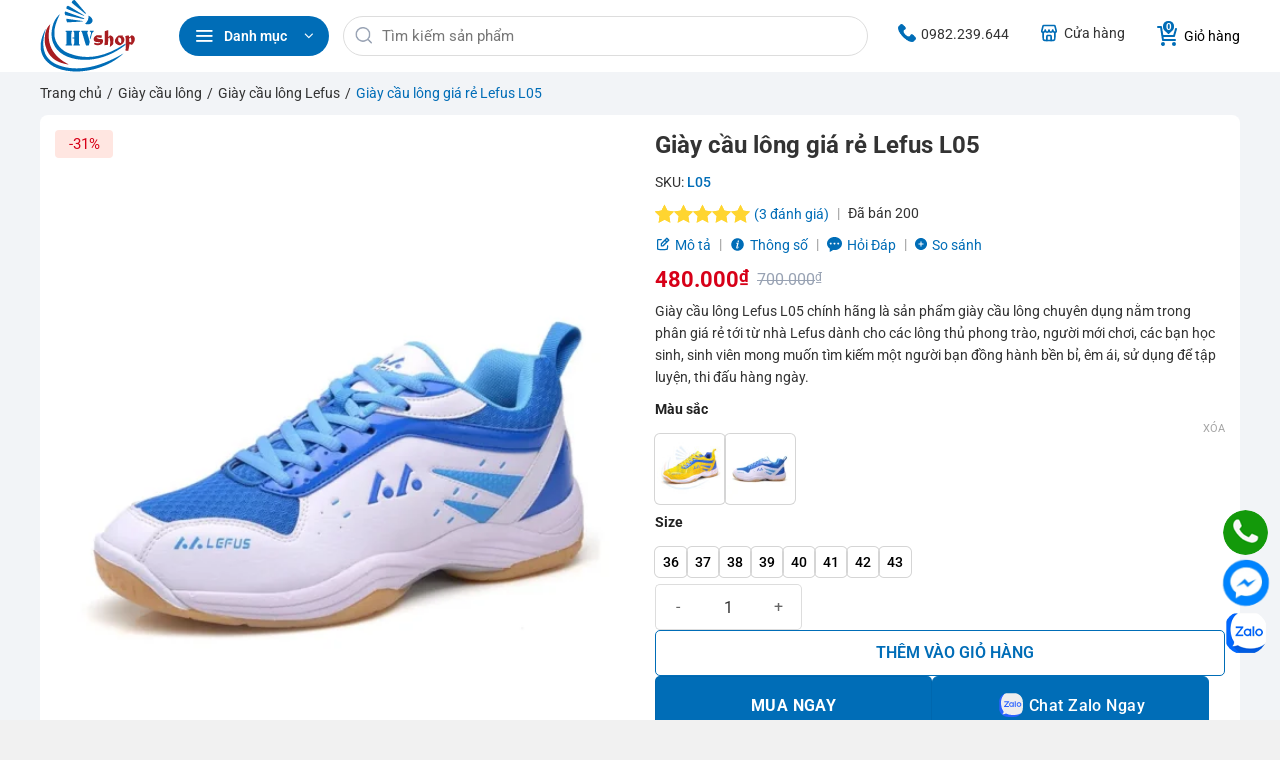

--- FILE ---
content_type: text/html; charset=UTF-8
request_url: https://hvshop.vn/giay-cau-long-gia-re-lefus-l05-vang/
body_size: 62776
content:
<!DOCTYPE html>
<html lang="vi" prefix="og: https://ogp.me/ns#" class="loading-site no-js">
<head><meta charset="UTF-8" /><script>if(navigator.userAgent.match(/MSIE|Internet Explorer/i)||navigator.userAgent.match(/Trident\/7\..*?rv:11/i)){var href=document.location.href;if(!href.match(/[?&]nowprocket/)){if(href.indexOf("?")==-1){if(href.indexOf("#")==-1){document.location.href=href+"?nowprocket=1"}else{document.location.href=href.replace("#","?nowprocket=1#")}}else{if(href.indexOf("#")==-1){document.location.href=href+"&nowprocket=1"}else{document.location.href=href.replace("#","&nowprocket=1#")}}}}</script><script>(()=>{class RocketLazyLoadScripts{constructor(){this.v="2.0.4",this.userEvents=["keydown","keyup","mousedown","mouseup","mousemove","mouseover","mouseout","touchmove","touchstart","touchend","touchcancel","wheel","click","dblclick","input"],this.attributeEvents=["onblur","onclick","oncontextmenu","ondblclick","onfocus","onmousedown","onmouseenter","onmouseleave","onmousemove","onmouseout","onmouseover","onmouseup","onmousewheel","onscroll","onsubmit"]}async t(){this.i(),this.o(),/iP(ad|hone)/.test(navigator.userAgent)&&this.h(),this.u(),this.l(this),this.m(),this.k(this),this.p(this),this._(),await Promise.all([this.R(),this.L()]),this.lastBreath=Date.now(),this.S(this),this.P(),this.D(),this.O(),this.M(),await this.C(this.delayedScripts.normal),await this.C(this.delayedScripts.defer),await this.C(this.delayedScripts.async),await this.T(),await this.F(),await this.j(),await this.A(),window.dispatchEvent(new Event("rocket-allScriptsLoaded")),this.everythingLoaded=!0,this.lastTouchEnd&&await new Promise(t=>setTimeout(t,500-Date.now()+this.lastTouchEnd)),this.I(),this.H(),this.U(),this.W()}i(){this.CSPIssue=sessionStorage.getItem("rocketCSPIssue"),document.addEventListener("securitypolicyviolation",t=>{this.CSPIssue||"script-src-elem"!==t.violatedDirective||"data"!==t.blockedURI||(this.CSPIssue=!0,sessionStorage.setItem("rocketCSPIssue",!0))},{isRocket:!0})}o(){window.addEventListener("pageshow",t=>{this.persisted=t.persisted,this.realWindowLoadedFired=!0},{isRocket:!0}),window.addEventListener("pagehide",()=>{this.onFirstUserAction=null},{isRocket:!0})}h(){let t;function e(e){t=e}window.addEventListener("touchstart",e,{isRocket:!0}),window.addEventListener("touchend",function i(o){o.changedTouches[0]&&t.changedTouches[0]&&Math.abs(o.changedTouches[0].pageX-t.changedTouches[0].pageX)<10&&Math.abs(o.changedTouches[0].pageY-t.changedTouches[0].pageY)<10&&o.timeStamp-t.timeStamp<200&&(window.removeEventListener("touchstart",e,{isRocket:!0}),window.removeEventListener("touchend",i,{isRocket:!0}),"INPUT"===o.target.tagName&&"text"===o.target.type||(o.target.dispatchEvent(new TouchEvent("touchend",{target:o.target,bubbles:!0})),o.target.dispatchEvent(new MouseEvent("mouseover",{target:o.target,bubbles:!0})),o.target.dispatchEvent(new PointerEvent("click",{target:o.target,bubbles:!0,cancelable:!0,detail:1,clientX:o.changedTouches[0].clientX,clientY:o.changedTouches[0].clientY})),event.preventDefault()))},{isRocket:!0})}q(t){this.userActionTriggered||("mousemove"!==t.type||this.firstMousemoveIgnored?"keyup"===t.type||"mouseover"===t.type||"mouseout"===t.type||(this.userActionTriggered=!0,this.onFirstUserAction&&this.onFirstUserAction()):this.firstMousemoveIgnored=!0),"click"===t.type&&t.preventDefault(),t.stopPropagation(),t.stopImmediatePropagation(),"touchstart"===this.lastEvent&&"touchend"===t.type&&(this.lastTouchEnd=Date.now()),"click"===t.type&&(this.lastTouchEnd=0),this.lastEvent=t.type,t.composedPath&&t.composedPath()[0].getRootNode()instanceof ShadowRoot&&(t.rocketTarget=t.composedPath()[0]),this.savedUserEvents.push(t)}u(){this.savedUserEvents=[],this.userEventHandler=this.q.bind(this),this.userEvents.forEach(t=>window.addEventListener(t,this.userEventHandler,{passive:!1,isRocket:!0})),document.addEventListener("visibilitychange",this.userEventHandler,{isRocket:!0})}U(){this.userEvents.forEach(t=>window.removeEventListener(t,this.userEventHandler,{passive:!1,isRocket:!0})),document.removeEventListener("visibilitychange",this.userEventHandler,{isRocket:!0}),this.savedUserEvents.forEach(t=>{(t.rocketTarget||t.target).dispatchEvent(new window[t.constructor.name](t.type,t))})}m(){const t="return false",e=Array.from(this.attributeEvents,t=>"data-rocket-"+t),i="["+this.attributeEvents.join("],[")+"]",o="[data-rocket-"+this.attributeEvents.join("],[data-rocket-")+"]",s=(e,i,o)=>{o&&o!==t&&(e.setAttribute("data-rocket-"+i,o),e["rocket"+i]=new Function("event",o),e.setAttribute(i,t))};new MutationObserver(t=>{for(const n of t)"attributes"===n.type&&(n.attributeName.startsWith("data-rocket-")||this.everythingLoaded?n.attributeName.startsWith("data-rocket-")&&this.everythingLoaded&&this.N(n.target,n.attributeName.substring(12)):s(n.target,n.attributeName,n.target.getAttribute(n.attributeName))),"childList"===n.type&&n.addedNodes.forEach(t=>{if(t.nodeType===Node.ELEMENT_NODE)if(this.everythingLoaded)for(const i of[t,...t.querySelectorAll(o)])for(const t of i.getAttributeNames())e.includes(t)&&this.N(i,t.substring(12));else for(const e of[t,...t.querySelectorAll(i)])for(const t of e.getAttributeNames())this.attributeEvents.includes(t)&&s(e,t,e.getAttribute(t))})}).observe(document,{subtree:!0,childList:!0,attributeFilter:[...this.attributeEvents,...e]})}I(){this.attributeEvents.forEach(t=>{document.querySelectorAll("[data-rocket-"+t+"]").forEach(e=>{this.N(e,t)})})}N(t,e){const i=t.getAttribute("data-rocket-"+e);i&&(t.setAttribute(e,i),t.removeAttribute("data-rocket-"+e))}k(t){Object.defineProperty(HTMLElement.prototype,"onclick",{get(){return this.rocketonclick||null},set(e){this.rocketonclick=e,this.setAttribute(t.everythingLoaded?"onclick":"data-rocket-onclick","this.rocketonclick(event)")}})}S(t){function e(e,i){let o=e[i];e[i]=null,Object.defineProperty(e,i,{get:()=>o,set(s){t.everythingLoaded?o=s:e["rocket"+i]=o=s}})}e(document,"onreadystatechange"),e(window,"onload"),e(window,"onpageshow");try{Object.defineProperty(document,"readyState",{get:()=>t.rocketReadyState,set(e){t.rocketReadyState=e},configurable:!0}),document.readyState="loading"}catch(t){console.log("WPRocket DJE readyState conflict, bypassing")}}l(t){this.originalAddEventListener=EventTarget.prototype.addEventListener,this.originalRemoveEventListener=EventTarget.prototype.removeEventListener,this.savedEventListeners=[],EventTarget.prototype.addEventListener=function(e,i,o){o&&o.isRocket||!t.B(e,this)&&!t.userEvents.includes(e)||t.B(e,this)&&!t.userActionTriggered||e.startsWith("rocket-")||t.everythingLoaded?t.originalAddEventListener.call(this,e,i,o):(t.savedEventListeners.push({target:this,remove:!1,type:e,func:i,options:o}),"mouseenter"!==e&&"mouseleave"!==e||t.originalAddEventListener.call(this,e,t.savedUserEvents.push,o))},EventTarget.prototype.removeEventListener=function(e,i,o){o&&o.isRocket||!t.B(e,this)&&!t.userEvents.includes(e)||t.B(e,this)&&!t.userActionTriggered||e.startsWith("rocket-")||t.everythingLoaded?t.originalRemoveEventListener.call(this,e,i,o):t.savedEventListeners.push({target:this,remove:!0,type:e,func:i,options:o})}}J(t,e){this.savedEventListeners=this.savedEventListeners.filter(i=>{let o=i.type,s=i.target||window;return e!==o||t!==s||(this.B(o,s)&&(i.type="rocket-"+o),this.$(i),!1)})}H(){EventTarget.prototype.addEventListener=this.originalAddEventListener,EventTarget.prototype.removeEventListener=this.originalRemoveEventListener,this.savedEventListeners.forEach(t=>this.$(t))}$(t){t.remove?this.originalRemoveEventListener.call(t.target,t.type,t.func,t.options):this.originalAddEventListener.call(t.target,t.type,t.func,t.options)}p(t){let e;function i(e){return t.everythingLoaded?e:e.split(" ").map(t=>"load"===t||t.startsWith("load.")?"rocket-jquery-load":t).join(" ")}function o(o){function s(e){const s=o.fn[e];o.fn[e]=o.fn.init.prototype[e]=function(){return this[0]===window&&t.userActionTriggered&&("string"==typeof arguments[0]||arguments[0]instanceof String?arguments[0]=i(arguments[0]):"object"==typeof arguments[0]&&Object.keys(arguments[0]).forEach(t=>{const e=arguments[0][t];delete arguments[0][t],arguments[0][i(t)]=e})),s.apply(this,arguments),this}}if(o&&o.fn&&!t.allJQueries.includes(o)){const e={DOMContentLoaded:[],"rocket-DOMContentLoaded":[]};for(const t in e)document.addEventListener(t,()=>{e[t].forEach(t=>t())},{isRocket:!0});o.fn.ready=o.fn.init.prototype.ready=function(i){function s(){parseInt(o.fn.jquery)>2?setTimeout(()=>i.bind(document)(o)):i.bind(document)(o)}return"function"==typeof i&&(t.realDomReadyFired?!t.userActionTriggered||t.fauxDomReadyFired?s():e["rocket-DOMContentLoaded"].push(s):e.DOMContentLoaded.push(s)),o([])},s("on"),s("one"),s("off"),t.allJQueries.push(o)}e=o}t.allJQueries=[],o(window.jQuery),Object.defineProperty(window,"jQuery",{get:()=>e,set(t){o(t)}})}P(){const t=new Map;document.write=document.writeln=function(e){const i=document.currentScript,o=document.createRange(),s=i.parentElement;let n=t.get(i);void 0===n&&(n=i.nextSibling,t.set(i,n));const c=document.createDocumentFragment();o.setStart(c,0),c.appendChild(o.createContextualFragment(e)),s.insertBefore(c,n)}}async R(){return new Promise(t=>{this.userActionTriggered?t():this.onFirstUserAction=t})}async L(){return new Promise(t=>{document.addEventListener("DOMContentLoaded",()=>{this.realDomReadyFired=!0,t()},{isRocket:!0})})}async j(){return this.realWindowLoadedFired?Promise.resolve():new Promise(t=>{window.addEventListener("load",t,{isRocket:!0})})}M(){this.pendingScripts=[];this.scriptsMutationObserver=new MutationObserver(t=>{for(const e of t)e.addedNodes.forEach(t=>{"SCRIPT"!==t.tagName||t.noModule||t.isWPRocket||this.pendingScripts.push({script:t,promise:new Promise(e=>{const i=()=>{const i=this.pendingScripts.findIndex(e=>e.script===t);i>=0&&this.pendingScripts.splice(i,1),e()};t.addEventListener("load",i,{isRocket:!0}),t.addEventListener("error",i,{isRocket:!0}),setTimeout(i,1e3)})})})}),this.scriptsMutationObserver.observe(document,{childList:!0,subtree:!0})}async F(){await this.X(),this.pendingScripts.length?(await this.pendingScripts[0].promise,await this.F()):this.scriptsMutationObserver.disconnect()}D(){this.delayedScripts={normal:[],async:[],defer:[]},document.querySelectorAll("script[type$=rocketlazyloadscript]").forEach(t=>{t.hasAttribute("data-rocket-src")?t.hasAttribute("async")&&!1!==t.async?this.delayedScripts.async.push(t):t.hasAttribute("defer")&&!1!==t.defer||"module"===t.getAttribute("data-rocket-type")?this.delayedScripts.defer.push(t):this.delayedScripts.normal.push(t):this.delayedScripts.normal.push(t)})}async _(){await this.L();let t=[];document.querySelectorAll("script[type$=rocketlazyloadscript][data-rocket-src]").forEach(e=>{let i=e.getAttribute("data-rocket-src");if(i&&!i.startsWith("data:")){i.startsWith("//")&&(i=location.protocol+i);try{const o=new URL(i).origin;o!==location.origin&&t.push({src:o,crossOrigin:e.crossOrigin||"module"===e.getAttribute("data-rocket-type")})}catch(t){}}}),t=[...new Map(t.map(t=>[JSON.stringify(t),t])).values()],this.Y(t,"preconnect")}async G(t){if(await this.K(),!0!==t.noModule||!("noModule"in HTMLScriptElement.prototype))return new Promise(e=>{let i;function o(){(i||t).setAttribute("data-rocket-status","executed"),e()}try{if(navigator.userAgent.includes("Firefox/")||""===navigator.vendor||this.CSPIssue)i=document.createElement("script"),[...t.attributes].forEach(t=>{let e=t.nodeName;"type"!==e&&("data-rocket-type"===e&&(e="type"),"data-rocket-src"===e&&(e="src"),i.setAttribute(e,t.nodeValue))}),t.text&&(i.text=t.text),t.nonce&&(i.nonce=t.nonce),i.hasAttribute("src")?(i.addEventListener("load",o,{isRocket:!0}),i.addEventListener("error",()=>{i.setAttribute("data-rocket-status","failed-network"),e()},{isRocket:!0}),setTimeout(()=>{i.isConnected||e()},1)):(i.text=t.text,o()),i.isWPRocket=!0,t.parentNode.replaceChild(i,t);else{const i=t.getAttribute("data-rocket-type"),s=t.getAttribute("data-rocket-src");i?(t.type=i,t.removeAttribute("data-rocket-type")):t.removeAttribute("type"),t.addEventListener("load",o,{isRocket:!0}),t.addEventListener("error",i=>{this.CSPIssue&&i.target.src.startsWith("data:")?(console.log("WPRocket: CSP fallback activated"),t.removeAttribute("src"),this.G(t).then(e)):(t.setAttribute("data-rocket-status","failed-network"),e())},{isRocket:!0}),s?(t.fetchPriority="high",t.removeAttribute("data-rocket-src"),t.src=s):t.src="data:text/javascript;base64,"+window.btoa(unescape(encodeURIComponent(t.text)))}}catch(i){t.setAttribute("data-rocket-status","failed-transform"),e()}});t.setAttribute("data-rocket-status","skipped")}async C(t){const e=t.shift();return e?(e.isConnected&&await this.G(e),this.C(t)):Promise.resolve()}O(){this.Y([...this.delayedScripts.normal,...this.delayedScripts.defer,...this.delayedScripts.async],"preload")}Y(t,e){this.trash=this.trash||[];let i=!0;var o=document.createDocumentFragment();t.forEach(t=>{const s=t.getAttribute&&t.getAttribute("data-rocket-src")||t.src;if(s&&!s.startsWith("data:")){const n=document.createElement("link");n.href=s,n.rel=e,"preconnect"!==e&&(n.as="script",n.fetchPriority=i?"high":"low"),t.getAttribute&&"module"===t.getAttribute("data-rocket-type")&&(n.crossOrigin=!0),t.crossOrigin&&(n.crossOrigin=t.crossOrigin),t.integrity&&(n.integrity=t.integrity),t.nonce&&(n.nonce=t.nonce),o.appendChild(n),this.trash.push(n),i=!1}}),document.head.appendChild(o)}W(){this.trash.forEach(t=>t.remove())}async T(){try{document.readyState="interactive"}catch(t){}this.fauxDomReadyFired=!0;try{await this.K(),this.J(document,"readystatechange"),document.dispatchEvent(new Event("rocket-readystatechange")),await this.K(),document.rocketonreadystatechange&&document.rocketonreadystatechange(),await this.K(),this.J(document,"DOMContentLoaded"),document.dispatchEvent(new Event("rocket-DOMContentLoaded")),await this.K(),this.J(window,"DOMContentLoaded"),window.dispatchEvent(new Event("rocket-DOMContentLoaded"))}catch(t){console.error(t)}}async A(){try{document.readyState="complete"}catch(t){}try{await this.K(),this.J(document,"readystatechange"),document.dispatchEvent(new Event("rocket-readystatechange")),await this.K(),document.rocketonreadystatechange&&document.rocketonreadystatechange(),await this.K(),this.J(window,"load"),window.dispatchEvent(new Event("rocket-load")),await this.K(),window.rocketonload&&window.rocketonload(),await this.K(),this.allJQueries.forEach(t=>t(window).trigger("rocket-jquery-load")),await this.K(),this.J(window,"pageshow");const t=new Event("rocket-pageshow");t.persisted=this.persisted,window.dispatchEvent(t),await this.K(),window.rocketonpageshow&&window.rocketonpageshow({persisted:this.persisted})}catch(t){console.error(t)}}async K(){Date.now()-this.lastBreath>45&&(await this.X(),this.lastBreath=Date.now())}async X(){return document.hidden?new Promise(t=>setTimeout(t)):new Promise(t=>requestAnimationFrame(t))}B(t,e){return e===document&&"readystatechange"===t||(e===document&&"DOMContentLoaded"===t||(e===window&&"DOMContentLoaded"===t||(e===window&&"load"===t||e===window&&"pageshow"===t)))}static run(){(new RocketLazyLoadScripts).t()}}RocketLazyLoadScripts.run()})();</script>
	
	<link rel="profile" href="http://gmpg.org/xfn/11" />
	<link rel="pingback" href="https://hvshop.vn/xmlrpc.php" />

	<script type="rocketlazyloadscript">(function(html){html.className = html.className.replace(/\bno-js\b/,'js')})(document.documentElement);</script>
<meta name="viewport" content="width=device-width, initial-scale=1" />
<!-- Tối ưu hóa công cụ tìm kiếm bởi Rank Math PRO - https://rankmath.com/ -->
<title>Giày Cầu Lông Giá Rẻ Lefus L05 Chính Hãng - HVShop</title>
<meta name="description" content="Mua Giày cầu lông Lefus L05 chính hãng giá rẻ, quà tặng hấp dẫn khi mua lần 2, Shop COD và kiểm tra hàng trên toàn quốc."/>
<meta name="robots" content="follow, index, max-snippet:-1, max-video-preview:-1, max-image-preview:large"/>
<link rel="canonical" href="https://hvshop.vn/giay-cau-long-gia-re-lefus-l05-vang/" />
<meta name="keywords" content="Lefus L05"/>
<meta property="og:locale" content="vi_VN" />
<meta property="og:type" content="product" />
<meta property="og:title" content="Giày Cầu Lông Giá Rẻ Lefus L05 Chính Hãng - HVShop" />
<meta property="og:description" content="Mua Giày cầu lông Lefus L05 chính hãng giá rẻ, quà tặng hấp dẫn khi mua lần 2, Shop COD và kiểm tra hàng trên toàn quốc." />
<meta property="og:url" content="https://hvshop.vn/giay-cau-long-gia-re-lefus-l05-vang/" />
<meta property="og:site_name" content="HVShop" />
<meta property="og:updated_time" content="2025-12-11T18:09:56+07:00" />
<meta property="og:image" content="https://hvshop.vn/wp-content/uploads/2022/02/Lefus-L05.webp" />
<meta property="og:image:secure_url" content="https://hvshop.vn/wp-content/uploads/2022/02/Lefus-L05.webp" />
<meta property="og:image:width" content="1000" />
<meta property="og:image:height" content="1241" />
<meta property="og:image:alt" content="Giày cầu lông giá rẻ Lefus L05" />
<meta property="og:image:type" content="image/webp" />
<meta property="product:brand" content="Lefus" />
<meta property="product:availability" content="instock" />
<meta property="product:retailer_item_id" content="L05" />
<meta name="twitter:card" content="summary_large_image" />
<meta name="twitter:title" content="Giày Cầu Lông Giá Rẻ Lefus L05 Chính Hãng - HVShop" />
<meta name="twitter:description" content="Mua Giày cầu lông Lefus L05 chính hãng giá rẻ, quà tặng hấp dẫn khi mua lần 2, Shop COD và kiểm tra hàng trên toàn quốc." />
<meta name="twitter:site" content="@hvshopcaulong" />
<meta name="twitter:creator" content="@hvshopcaulong" />
<meta name="twitter:image" content="https://hvshop.vn/wp-content/uploads/2022/02/Lefus-L05.webp" />
<meta name="twitter:label1" content="Giá" />
<meta name="twitter:data1" content="480.000&#8363;" />
<meta name="twitter:label2" content="Tình trạng sẵn có" />
<meta name="twitter:data2" content="Còn hàng" />
<script type="application/ld+json" class="rank-math-schema-pro">{"@context":"https://schema.org","@graph":[{"@type":"Place","@id":"https://hvshop.vn/#place","geo":{"@type":"GeoCoordinates","latitude":"20.9858334","longitude":"105.8576932"},"hasMap":"https://www.google.com/maps/search/?api=1&amp;query=20.9858334,105.8576932","address":{"@type":"PostalAddress","streetAddress":"36 \u0110\u1ec1n L\u1eeb 3, Ho\u00e0ng V\u0103n Th\u1ee5, Ho\u00e0ng Mai, H\u00e0 N\u1ed9i","addressLocality":"Ho\u00e0ng Mai","addressRegion":"H\u00e0 N\u1ed9i","postalCode":"100000","addressCountry":"VN"}},{"@type":["SportingGoodsStore","Organization"],"@id":"https://hvshop.vn/#organization","name":"HVShop","url":"https://hvshop.vn","sameAs":["https://www.facebook.com/hvshopcaulong","https://twitter.com/hvshopcaulong","https://www.youtube.com/@hvshopcaulong","https://www.tiktok.com/@hvshopcaulong","https://www.instagram.com/hvshopcaulong/"],"email":"hvshop2021@gmail.com","address":{"@type":"PostalAddress","streetAddress":"36 \u0110\u1ec1n L\u1eeb 3, Ho\u00e0ng V\u0103n Th\u1ee5, Ho\u00e0ng Mai, H\u00e0 N\u1ed9i","addressLocality":"Ho\u00e0ng Mai","addressRegion":"H\u00e0 N\u1ed9i","postalCode":"100000","addressCountry":"VN"},"logo":{"@type":"ImageObject","@id":"https://hvshop.vn/#logo","url":"https://hvshop.vn/wp-content/uploads/2021/09/logooo.png","contentUrl":"https://hvshop.vn/wp-content/uploads/2021/09/logooo.png","caption":"HVShop","inLanguage":"vi","width":"177","height":"114"},"priceRange":"$$","openingHours":["Monday,Tuesday,Wednesday,Thursday,Friday,Saturday,Sunday 09:00-19:00"],"description":"Shop c\u1ea7u l\u00f4ng HVShop chuy\u00ean cung c\u1ea5p c\u00e1c s\u1ea3n ph\u1ea9m c\u1ea7u l\u00f4ng nh\u01b0 v\u1ee3t, gi\u00e0y, qu\u1ea7n \u00e1o v\u00e0 balo ch\u00ednh h\u00e3ng yonex, lining, victor gi\u00e1 t\u1ed1t nh\u1ea5t. D\u1ecbch v\u1ee5 c\u0103ng v\u1ee3t, s\u1eeda v\u1ee3t, h\u00e0n v\u1ee3t carbon ph\u1ee5c h\u1ed3i 95-98%... V\u1ee3t Pickleball ch\u00ednh h\u00e3ng c\u00e1c th\u01b0\u01a1ng hi\u1ec7u nh\u01b0 Joola, Selkirk, CRBN, Arronax...","legalName":"admin_hvshop","location":{"@id":"https://hvshop.vn/#place"},"image":{"@id":"https://hvshop.vn/#logo"},"telephone":"+84982239644"},{"@type":"WebSite","@id":"https://hvshop.vn/#website","url":"https://hvshop.vn","name":"HVShop","publisher":{"@id":"https://hvshop.vn/#organization"},"inLanguage":"vi"},{"@type":"ImageObject","@id":"https://hvshop.vn/wp-content/uploads/2022/02/Lefus-L05.webp","url":"https://hvshop.vn/wp-content/uploads/2022/02/Lefus-L05.webp","width":"1000","height":"1241","caption":"Gi\u00e0y c\u1ea7u l\u00f4ng gi\u00e1 r\u1ebb Lefus L05","inLanguage":"vi"},{"@type":"BreadcrumbList","@id":"https://hvshop.vn/giay-cau-long-gia-re-lefus-l05-vang/#breadcrumb","itemListElement":[{"@type":"ListItem","position":"1","item":{"@id":"https://hvshop.vn","name":"Trang ch\u1ee7"}},{"@type":"ListItem","position":"2","item":{"@id":"https://hvshop.vn/giay-cau-long/","name":"Gi\u00e0y c\u1ea7u l\u00f4ng"}},{"@type":"ListItem","position":"3","item":{"@id":"https://hvshop.vn/giay-cau-long-lefus/","name":"Gi\u00e0y c\u1ea7u l\u00f4ng Lefus"}},{"@type":"ListItem","position":"4","item":{"@id":"https://hvshop.vn/giay-cau-long-gia-re-lefus-l05-vang/","name":"Gi\u00e0y c\u1ea7u l\u00f4ng gi\u00e1 r\u1ebb Lefus L05"}}]},{"@type":"WebPage","@id":"https://hvshop.vn/giay-cau-long-gia-re-lefus-l05-vang/#webpage","url":"https://hvshop.vn/giay-cau-long-gia-re-lefus-l05-vang/","name":"Gi\u00e0y C\u1ea7u L\u00f4ng Gi\u00e1 R\u1ebb Lefus L05 Ch\u00ednh H\u00e3ng - HVShop","datePublished":"2022-02-19T04:58:54+07:00","dateModified":"2025-12-11T18:09:56+07:00","isPartOf":{"@id":"https://hvshop.vn/#website"},"primaryImageOfPage":{"@id":"https://hvshop.vn/wp-content/uploads/2022/02/Lefus-L05.webp"},"inLanguage":"vi","breadcrumb":{"@id":"https://hvshop.vn/giay-cau-long-gia-re-lefus-l05-vang/#breadcrumb"}},{"@type":"ProductGroup","brand":{"@type":"Brand","name":"Lefus"},"name":"Gi\u00e0y c\u1ea7u l\u00f4ng gi\u00e1 r\u1ebb Lefus L05 ch\u00ednh h\u00e3ng - HVShop","description":"Mua Gi\u00e0y c\u1ea7u l\u00f4ng Lefus L05 ch\u00ednh h\u00e3ng gi\u00e1 r\u1ebb, qu\u00e0 t\u1eb7ng h\u1ea5p d\u1eabn khi mua l\u1ea7n 2, Shop COD v\u00e0 ki\u1ec3m tra h\u00e0ng tr\u00ean to\u00e0n qu\u1ed1c.","sku":"L05","category":"Gi\u00e0y c\u1ea7u l\u00f4ng &gt; Gi\u00e0y c\u1ea7u l\u00f4ng Lefus","mainEntityOfPage":{"@id":"https://hvshop.vn/giay-cau-long-gia-re-lefus-l05-vang/#webpage"},"image":{"@id":"https://hvshop.vn/wp-content/uploads/2022/02/Lefus-L05.webp"},"aggregateRating":{"@type":"AggregateRating","ratingValue":"5.00","bestRating":"5","ratingCount":"3","reviewCount":"3"},"review":[{"@type":"Review","@id":"https://hvshop.vn/giay-cau-long-gia-re-lefus-l05-vang/#li-comment-460","description":"S\u1ea3n ph\u1ea9m nh\u1eb9, hy v\u1ecdng s\u1eed d\u1ee5ng \u0111\u01b0\u1ee3c l\u00e2u d\u00e0i","datePublished":"2022-06-23 00:11:28","reviewRating":{"@type":"Rating","ratingValue":"5","bestRating":"5","worstRating":"1"},"author":{"@type":"Person","name":"T\u00f4 Th\u1ecb Mai"}},{"@type":"Review","@id":"https://hvshop.vn/giay-cau-long-gia-re-lefus-l05-vang/#li-comment-461","description":"S\u1ea3n ph\u1ea9m nh\u1eb9, hy v\u1ecdng s\u1eed d\u1ee5ng \u0111\u01b0\u1ee3c l\u00e2u d\u00e0i","datePublished":"2022-06-22 11:56:24","reviewRating":{"@type":"Rating","ratingValue":"5","bestRating":"5","worstRating":"1"},"author":{"@type":"Person","name":"\u0110inh Tr\u1ecdng Hi\u1ec7p"}},{"@type":"Review","@id":"https://hvshop.vn/giay-cau-long-gia-re-lefus-l05-vang/#li-comment-462","description":"S\u1ea3n ph\u1ea9m oke l\u1eafm \u1ea1. H\u01a1n h\u1eb3n m\u1ea5y h\u00e0ng r\u1ebb ti\u1ec1n tr\u00ean shopee","datePublished":"2022-06-22 08:12:22","reviewRating":{"@type":"Rating","ratingValue":"5","bestRating":"5","worstRating":"1"},"author":{"@type":"Person","name":"Ho\u00e0ng Th\u1ecb H\u01b0\u01a1ng"}}],"additionalProperty":[{"@type":"PropertyValue","name":"pa_brand","value":"Lefus"}],"mpn":"L05","url":"https://hvshop.vn/giay-cau-long-gia-re-lefus-l05-vang/","productGroupID":"L05","hasVariant":[{"@type":"Product","sku":"L05","name":"Gi\u00e0y c\u1ea7u l\u00f4ng gi\u00e1 r\u1ebb Lefus L05","description":"Gi\u00e0y c\u1ea7u l\u00f4ng Lefus L05 ch\u00ednh h\u00e3ng l\u00e0 s\u1ea3n ph\u1ea9m gi\u00e0y c\u1ea7u l\u00f4ng chuy\u00ean d\u1ee5ng n\u1eb1m trong ph\u00e2n gi\u00e1 r\u1ebb t\u1edbi t\u1eeb nh\u00e0 Lefus d\u00e0nh cho c\u00e1c l\u00f4ng th\u1ee7 phong tr\u00e0o, ng\u01b0\u1eddi m\u1edbi ch\u01a1i, c\u00e1c b\u1ea1n h\u1ecdc sinh, sinh vi\u00ean mong mu\u1ed1n t\u00ecm ki\u1ebfm m\u1ed9t ng\u01b0\u1eddi b\u1ea1n \u0111\u1ed3ng h\u00e0nh b\u1ec1n b\u1ec9, \u00eam \u00e1i, s\u1eed d\u1ee5ng \u0111\u1ec3 t\u1eadp luy\u1ec7n, thi \u0111\u1ea5u h\u00e0ng ng\u00e0y.","image":"https://hvshop.vn/wp-content/uploads/2022/02/Lefus-L05-1.webp","offers":{"@type":"Offer","description":"Gi\u00e0y c\u1ea7u l\u00f4ng Lefus L05 ch\u00ednh h\u00e3ng l\u00e0 s\u1ea3n ph\u1ea9m gi\u00e0y c\u1ea7u l\u00f4ng chuy\u00ean d\u1ee5ng n\u1eb1m trong ph\u00e2n gi\u00e1 r\u1ebb t\u1edbi t\u1eeb nh\u00e0 Lefus d\u00e0nh cho c\u00e1c l\u00f4ng th\u1ee7 phong tr\u00e0o, ng\u01b0\u1eddi m\u1edbi ch\u01a1i, c\u00e1c b\u1ea1n h\u1ecdc sinh, sinh vi\u00ean mong mu\u1ed1n t\u00ecm ki\u1ebfm m\u1ed9t ng\u01b0\u1eddi b\u1ea1n \u0111\u1ed3ng h\u00e0nh b\u1ec1n b\u1ec9, \u00eam \u00e1i, s\u1eed d\u1ee5ng \u0111\u1ec3 t\u1eadp luy\u1ec7n, thi \u0111\u1ea5u h\u00e0ng ng\u00e0y.","price":"480000","priceCurrency":"VND","availability":"https://schema.org/InStock","itemCondition":"NewCondition","priceValidUntil":"2027-12-31","url":"https://hvshop.vn/giay-cau-long-gia-re-lefus-l05-vang/?attribute_pa_mua-sac=trang-xanh","shippingDetails":{"@id":"#shipping_policy"},"hasMerchantReturnPolicy":{"@id":"#merchant_policy"}}},{"@type":"Product","sku":"L05","name":"Gi\u00e0y c\u1ea7u l\u00f4ng gi\u00e1 r\u1ebb Lefus L05","description":"Gi\u00e0y c\u1ea7u l\u00f4ng Lefus L05 ch\u00ednh h\u00e3ng l\u00e0 s\u1ea3n ph\u1ea9m gi\u00e0y c\u1ea7u l\u00f4ng chuy\u00ean d\u1ee5ng n\u1eb1m trong ph\u00e2n gi\u00e1 r\u1ebb t\u1edbi t\u1eeb nh\u00e0 Lefus d\u00e0nh cho c\u00e1c l\u00f4ng th\u1ee7 phong tr\u00e0o, ng\u01b0\u1eddi m\u1edbi ch\u01a1i, c\u00e1c b\u1ea1n h\u1ecdc sinh, sinh vi\u00ean mong mu\u1ed1n t\u00ecm ki\u1ebfm m\u1ed9t ng\u01b0\u1eddi b\u1ea1n \u0111\u1ed3ng h\u00e0nh b\u1ec1n b\u1ec9, \u00eam \u00e1i, s\u1eed d\u1ee5ng \u0111\u1ec3 t\u1eadp luy\u1ec7n, thi \u0111\u1ea5u h\u00e0ng ng\u00e0y.","image":"https://hvshop.vn/wp-content/uploads/2022/02/Giay-cau-long-gia-re-lefus-l05-vang-3-150x150.jpg","offers":{"@type":"Offer","description":"Gi\u00e0y c\u1ea7u l\u00f4ng Lefus L05 ch\u00ednh h\u00e3ng l\u00e0 s\u1ea3n ph\u1ea9m gi\u00e0y c\u1ea7u l\u00f4ng chuy\u00ean d\u1ee5ng n\u1eb1m trong ph\u00e2n gi\u00e1 r\u1ebb t\u1edbi t\u1eeb nh\u00e0 Lefus d\u00e0nh cho c\u00e1c l\u00f4ng th\u1ee7 phong tr\u00e0o, ng\u01b0\u1eddi m\u1edbi ch\u01a1i, c\u00e1c b\u1ea1n h\u1ecdc sinh, sinh vi\u00ean mong mu\u1ed1n t\u00ecm ki\u1ebfm m\u1ed9t ng\u01b0\u1eddi b\u1ea1n \u0111\u1ed3ng h\u00e0nh b\u1ec1n b\u1ec9, \u00eam \u00e1i, s\u1eed d\u1ee5ng \u0111\u1ec3 t\u1eadp luy\u1ec7n, thi \u0111\u1ea5u h\u00e0ng ng\u00e0y.","price":"480000","priceCurrency":"VND","availability":"https://schema.org/InStock","itemCondition":"NewCondition","priceValidUntil":"2027-12-31","url":"https://hvshop.vn/giay-cau-long-gia-re-lefus-l05-vang/?attribute_pa_mua-sac=vang","shippingDetails":{"@id":"#shipping_policy"},"hasMerchantReturnPolicy":{"@id":"#merchant_policy"}}}],"offers":{"@type":"AggregateOffer","lowPrice":"480000","highPrice":"480000","priceCurrency":"VND","offerCount":"2","availability":"https://schema.org/InStock","priceValidUntil":"2027-12-31","url":"https://hvshop.vn/giay-cau-long-gia-re-lefus-l05-vang/"},"@id":"https://hvshop.vn/giay-cau-long-gia-re-lefus-l05-vang/#richSnippet"},{"@context":"https://schema.org/","@type":"OfferShippingDetails","@id":"#shipping_policy","deliveryTime":{"@type":"ShippingDeliveryTime","handlingTime":{"@type":"QuantitativeValue","minValue":"1","maxValue":"1","unitCode":"DAY"},"transitTime":{"@type":"QuantitativeValue","minValue":"4","maxValue":"5","unitCode":"DAY"}},"shippingRate":{"@type":"MonetaryAmount","value":"0","currency":"VND"},"shippingDestination":{"@type":"DefinedRegion","addressCountry":"VN"}},{"@context":"https://schema.org/","@type":"MerchantReturnPolicy","@id":"#merchant_policy","applicableCountry":"VN","returnPolicyCountry":"VN","returnPolicyCategory":"https://schema.org/MerchantReturnFiniteReturnWindow","merchantReturnDays":"7","returnMethod":"https://schema.org/ReturnByMail","returnFees":"https://schema.org/FreeReturn"}]}</script>
<!-- /Plugin SEO WordPress Rank Math -->

<link rel='prefetch' href='https://hvshop.vn/wp-content/themes/flatsome/assets/js/flatsome.js?ver=e2eddd6c228105dac048' />
<link rel='prefetch' href='https://hvshop.vn/wp-content/themes/flatsome/assets/js/chunk.slider.js?ver=3.20.3' />
<link rel='prefetch' href='https://hvshop.vn/wp-content/themes/flatsome/assets/js/chunk.popups.js?ver=3.20.3' />
<link rel='prefetch' href='https://hvshop.vn/wp-content/themes/flatsome/assets/js/chunk.tooltips.js?ver=3.20.3' />
<link rel='prefetch' href='https://hvshop.vn/wp-content/themes/flatsome/assets/js/woocommerce.js?ver=1c9be63d628ff7c3ff4c' />
<link rel="alternate" type="application/rss+xml" title="Dòng thông tin HVShop &raquo;" href="https://hvshop.vn/feed/" />
<link rel="alternate" type="application/rss+xml" title="HVShop &raquo; Dòng bình luận" href="https://hvshop.vn/comments/feed/" />
<link rel="alternate" type="application/rss+xml" title="HVShop &raquo; Giày cầu lông giá rẻ Lefus L05 Dòng bình luận" href="https://hvshop.vn/giay-cau-long-gia-re-lefus-l05-vang/feed/" />
<link rel="alternate" title="oNhúng (JSON)" type="application/json+oembed" href="https://hvshop.vn/wp-json/oembed/1.0/embed?url=https%3A%2F%2Fhvshop.vn%2Fgiay-cau-long-gia-re-lefus-l05-vang%2F" />
<link rel="alternate" title="oNhúng (XML)" type="text/xml+oembed" href="https://hvshop.vn/wp-json/oembed/1.0/embed?url=https%3A%2F%2Fhvshop.vn%2Fgiay-cau-long-gia-re-lefus-l05-vang%2F&#038;format=xml" />
<style id='wp-img-auto-sizes-contain-inline-css' type='text/css'>
img:is([sizes=auto i],[sizes^="auto," i]){contain-intrinsic-size:3000px 1500px}
/*# sourceURL=wp-img-auto-sizes-contain-inline-css */
</style>
<style id='wp-emoji-styles-inline-css' type='text/css'>

	img.wp-smiley, img.emoji {
		display: inline !important;
		border: none !important;
		box-shadow: none !important;
		height: 1em !important;
		width: 1em !important;
		margin: 0 0.07em !important;
		vertical-align: -0.1em !important;
		background: none !important;
		padding: 0 !important;
	}
/*# sourceURL=wp-emoji-styles-inline-css */
</style>
<style id='wp-block-library-inline-css' type='text/css'>
:root{--wp-block-synced-color:#7a00df;--wp-block-synced-color--rgb:122,0,223;--wp-bound-block-color:var(--wp-block-synced-color);--wp-editor-canvas-background:#ddd;--wp-admin-theme-color:#007cba;--wp-admin-theme-color--rgb:0,124,186;--wp-admin-theme-color-darker-10:#006ba1;--wp-admin-theme-color-darker-10--rgb:0,107,160.5;--wp-admin-theme-color-darker-20:#005a87;--wp-admin-theme-color-darker-20--rgb:0,90,135;--wp-admin-border-width-focus:2px}@media (min-resolution:192dpi){:root{--wp-admin-border-width-focus:1.5px}}.wp-element-button{cursor:pointer}:root .has-very-light-gray-background-color{background-color:#eee}:root .has-very-dark-gray-background-color{background-color:#313131}:root .has-very-light-gray-color{color:#eee}:root .has-very-dark-gray-color{color:#313131}:root .has-vivid-green-cyan-to-vivid-cyan-blue-gradient-background{background:linear-gradient(135deg,#00d084,#0693e3)}:root .has-purple-crush-gradient-background{background:linear-gradient(135deg,#34e2e4,#4721fb 50%,#ab1dfe)}:root .has-hazy-dawn-gradient-background{background:linear-gradient(135deg,#faaca8,#dad0ec)}:root .has-subdued-olive-gradient-background{background:linear-gradient(135deg,#fafae1,#67a671)}:root .has-atomic-cream-gradient-background{background:linear-gradient(135deg,#fdd79a,#004a59)}:root .has-nightshade-gradient-background{background:linear-gradient(135deg,#330968,#31cdcf)}:root .has-midnight-gradient-background{background:linear-gradient(135deg,#020381,#2874fc)}:root{--wp--preset--font-size--normal:16px;--wp--preset--font-size--huge:42px}.has-regular-font-size{font-size:1em}.has-larger-font-size{font-size:2.625em}.has-normal-font-size{font-size:var(--wp--preset--font-size--normal)}.has-huge-font-size{font-size:var(--wp--preset--font-size--huge)}.has-text-align-center{text-align:center}.has-text-align-left{text-align:left}.has-text-align-right{text-align:right}.has-fit-text{white-space:nowrap!important}#end-resizable-editor-section{display:none}.aligncenter{clear:both}.items-justified-left{justify-content:flex-start}.items-justified-center{justify-content:center}.items-justified-right{justify-content:flex-end}.items-justified-space-between{justify-content:space-between}.screen-reader-text{border:0;clip-path:inset(50%);height:1px;margin:-1px;overflow:hidden;padding:0;position:absolute;width:1px;word-wrap:normal!important}.screen-reader-text:focus{background-color:#ddd;clip-path:none;color:#444;display:block;font-size:1em;height:auto;left:5px;line-height:normal;padding:15px 23px 14px;text-decoration:none;top:5px;width:auto;z-index:100000}html :where(.has-border-color){border-style:solid}html :where([style*=border-top-color]){border-top-style:solid}html :where([style*=border-right-color]){border-right-style:solid}html :where([style*=border-bottom-color]){border-bottom-style:solid}html :where([style*=border-left-color]){border-left-style:solid}html :where([style*=border-width]){border-style:solid}html :where([style*=border-top-width]){border-top-style:solid}html :where([style*=border-right-width]){border-right-style:solid}html :where([style*=border-bottom-width]){border-bottom-style:solid}html :where([style*=border-left-width]){border-left-style:solid}html :where(img[class*=wp-image-]){height:auto;max-width:100%}:where(figure){margin:0 0 1em}html :where(.is-position-sticky){--wp-admin--admin-bar--position-offset:var(--wp-admin--admin-bar--height,0px)}@media screen and (max-width:600px){html :where(.is-position-sticky){--wp-admin--admin-bar--position-offset:0px}}

/*# sourceURL=wp-block-library-inline-css */
</style><link data-minify="1" rel='stylesheet' id='wc-blocks-style-css' href='https://hvshop.vn/wp-content/cache/min/1/wp-content/plugins/woocommerce/assets/client/blocks/wc-blocks.css?ver=1767721209' type='text/css' media='all' />
<style id='global-styles-inline-css' type='text/css'>
:root{--wp--preset--aspect-ratio--square: 1;--wp--preset--aspect-ratio--4-3: 4/3;--wp--preset--aspect-ratio--3-4: 3/4;--wp--preset--aspect-ratio--3-2: 3/2;--wp--preset--aspect-ratio--2-3: 2/3;--wp--preset--aspect-ratio--16-9: 16/9;--wp--preset--aspect-ratio--9-16: 9/16;--wp--preset--color--black: #000000;--wp--preset--color--cyan-bluish-gray: #abb8c3;--wp--preset--color--white: #ffffff;--wp--preset--color--pale-pink: #f78da7;--wp--preset--color--vivid-red: #cf2e2e;--wp--preset--color--luminous-vivid-orange: #ff6900;--wp--preset--color--luminous-vivid-amber: #fcb900;--wp--preset--color--light-green-cyan: #7bdcb5;--wp--preset--color--vivid-green-cyan: #00d084;--wp--preset--color--pale-cyan-blue: #8ed1fc;--wp--preset--color--vivid-cyan-blue: #0693e3;--wp--preset--color--vivid-purple: #9b51e0;--wp--preset--color--primary: #006db7;--wp--preset--color--secondary: #f7470c;--wp--preset--color--success: #5eb902;--wp--preset--color--alert: #db0404;--wp--preset--gradient--vivid-cyan-blue-to-vivid-purple: linear-gradient(135deg,rgb(6,147,227) 0%,rgb(155,81,224) 100%);--wp--preset--gradient--light-green-cyan-to-vivid-green-cyan: linear-gradient(135deg,rgb(122,220,180) 0%,rgb(0,208,130) 100%);--wp--preset--gradient--luminous-vivid-amber-to-luminous-vivid-orange: linear-gradient(135deg,rgb(252,185,0) 0%,rgb(255,105,0) 100%);--wp--preset--gradient--luminous-vivid-orange-to-vivid-red: linear-gradient(135deg,rgb(255,105,0) 0%,rgb(207,46,46) 100%);--wp--preset--gradient--very-light-gray-to-cyan-bluish-gray: linear-gradient(135deg,rgb(238,238,238) 0%,rgb(169,184,195) 100%);--wp--preset--gradient--cool-to-warm-spectrum: linear-gradient(135deg,rgb(74,234,220) 0%,rgb(151,120,209) 20%,rgb(207,42,186) 40%,rgb(238,44,130) 60%,rgb(251,105,98) 80%,rgb(254,248,76) 100%);--wp--preset--gradient--blush-light-purple: linear-gradient(135deg,rgb(255,206,236) 0%,rgb(152,150,240) 100%);--wp--preset--gradient--blush-bordeaux: linear-gradient(135deg,rgb(254,205,165) 0%,rgb(254,45,45) 50%,rgb(107,0,62) 100%);--wp--preset--gradient--luminous-dusk: linear-gradient(135deg,rgb(255,203,112) 0%,rgb(199,81,192) 50%,rgb(65,88,208) 100%);--wp--preset--gradient--pale-ocean: linear-gradient(135deg,rgb(255,245,203) 0%,rgb(182,227,212) 50%,rgb(51,167,181) 100%);--wp--preset--gradient--electric-grass: linear-gradient(135deg,rgb(202,248,128) 0%,rgb(113,206,126) 100%);--wp--preset--gradient--midnight: linear-gradient(135deg,rgb(2,3,129) 0%,rgb(40,116,252) 100%);--wp--preset--font-size--small: 13px;--wp--preset--font-size--medium: 20px;--wp--preset--font-size--large: 36px;--wp--preset--font-size--x-large: 42px;--wp--preset--spacing--20: 0.44rem;--wp--preset--spacing--30: 0.67rem;--wp--preset--spacing--40: 1rem;--wp--preset--spacing--50: 1.5rem;--wp--preset--spacing--60: 2.25rem;--wp--preset--spacing--70: 3.38rem;--wp--preset--spacing--80: 5.06rem;--wp--preset--shadow--natural: 6px 6px 9px rgba(0, 0, 0, 0.2);--wp--preset--shadow--deep: 12px 12px 50px rgba(0, 0, 0, 0.4);--wp--preset--shadow--sharp: 6px 6px 0px rgba(0, 0, 0, 0.2);--wp--preset--shadow--outlined: 6px 6px 0px -3px rgb(255, 255, 255), 6px 6px rgb(0, 0, 0);--wp--preset--shadow--crisp: 6px 6px 0px rgb(0, 0, 0);}:where(body) { margin: 0; }.wp-site-blocks > .alignleft { float: left; margin-right: 2em; }.wp-site-blocks > .alignright { float: right; margin-left: 2em; }.wp-site-blocks > .aligncenter { justify-content: center; margin-left: auto; margin-right: auto; }:where(.is-layout-flex){gap: 0.5em;}:where(.is-layout-grid){gap: 0.5em;}.is-layout-flow > .alignleft{float: left;margin-inline-start: 0;margin-inline-end: 2em;}.is-layout-flow > .alignright{float: right;margin-inline-start: 2em;margin-inline-end: 0;}.is-layout-flow > .aligncenter{margin-left: auto !important;margin-right: auto !important;}.is-layout-constrained > .alignleft{float: left;margin-inline-start: 0;margin-inline-end: 2em;}.is-layout-constrained > .alignright{float: right;margin-inline-start: 2em;margin-inline-end: 0;}.is-layout-constrained > .aligncenter{margin-left: auto !important;margin-right: auto !important;}.is-layout-constrained > :where(:not(.alignleft):not(.alignright):not(.alignfull)){margin-left: auto !important;margin-right: auto !important;}body .is-layout-flex{display: flex;}.is-layout-flex{flex-wrap: wrap;align-items: center;}.is-layout-flex > :is(*, div){margin: 0;}body .is-layout-grid{display: grid;}.is-layout-grid > :is(*, div){margin: 0;}body{padding-top: 0px;padding-right: 0px;padding-bottom: 0px;padding-left: 0px;}a:where(:not(.wp-element-button)){text-decoration: none;}:root :where(.wp-element-button, .wp-block-button__link){background-color: #32373c;border-width: 0;color: #fff;font-family: inherit;font-size: inherit;font-style: inherit;font-weight: inherit;letter-spacing: inherit;line-height: inherit;padding-top: calc(0.667em + 2px);padding-right: calc(1.333em + 2px);padding-bottom: calc(0.667em + 2px);padding-left: calc(1.333em + 2px);text-decoration: none;text-transform: inherit;}.has-black-color{color: var(--wp--preset--color--black) !important;}.has-cyan-bluish-gray-color{color: var(--wp--preset--color--cyan-bluish-gray) !important;}.has-white-color{color: var(--wp--preset--color--white) !important;}.has-pale-pink-color{color: var(--wp--preset--color--pale-pink) !important;}.has-vivid-red-color{color: var(--wp--preset--color--vivid-red) !important;}.has-luminous-vivid-orange-color{color: var(--wp--preset--color--luminous-vivid-orange) !important;}.has-luminous-vivid-amber-color{color: var(--wp--preset--color--luminous-vivid-amber) !important;}.has-light-green-cyan-color{color: var(--wp--preset--color--light-green-cyan) !important;}.has-vivid-green-cyan-color{color: var(--wp--preset--color--vivid-green-cyan) !important;}.has-pale-cyan-blue-color{color: var(--wp--preset--color--pale-cyan-blue) !important;}.has-vivid-cyan-blue-color{color: var(--wp--preset--color--vivid-cyan-blue) !important;}.has-vivid-purple-color{color: var(--wp--preset--color--vivid-purple) !important;}.has-primary-color{color: var(--wp--preset--color--primary) !important;}.has-secondary-color{color: var(--wp--preset--color--secondary) !important;}.has-success-color{color: var(--wp--preset--color--success) !important;}.has-alert-color{color: var(--wp--preset--color--alert) !important;}.has-black-background-color{background-color: var(--wp--preset--color--black) !important;}.has-cyan-bluish-gray-background-color{background-color: var(--wp--preset--color--cyan-bluish-gray) !important;}.has-white-background-color{background-color: var(--wp--preset--color--white) !important;}.has-pale-pink-background-color{background-color: var(--wp--preset--color--pale-pink) !important;}.has-vivid-red-background-color{background-color: var(--wp--preset--color--vivid-red) !important;}.has-luminous-vivid-orange-background-color{background-color: var(--wp--preset--color--luminous-vivid-orange) !important;}.has-luminous-vivid-amber-background-color{background-color: var(--wp--preset--color--luminous-vivid-amber) !important;}.has-light-green-cyan-background-color{background-color: var(--wp--preset--color--light-green-cyan) !important;}.has-vivid-green-cyan-background-color{background-color: var(--wp--preset--color--vivid-green-cyan) !important;}.has-pale-cyan-blue-background-color{background-color: var(--wp--preset--color--pale-cyan-blue) !important;}.has-vivid-cyan-blue-background-color{background-color: var(--wp--preset--color--vivid-cyan-blue) !important;}.has-vivid-purple-background-color{background-color: var(--wp--preset--color--vivid-purple) !important;}.has-primary-background-color{background-color: var(--wp--preset--color--primary) !important;}.has-secondary-background-color{background-color: var(--wp--preset--color--secondary) !important;}.has-success-background-color{background-color: var(--wp--preset--color--success) !important;}.has-alert-background-color{background-color: var(--wp--preset--color--alert) !important;}.has-black-border-color{border-color: var(--wp--preset--color--black) !important;}.has-cyan-bluish-gray-border-color{border-color: var(--wp--preset--color--cyan-bluish-gray) !important;}.has-white-border-color{border-color: var(--wp--preset--color--white) !important;}.has-pale-pink-border-color{border-color: var(--wp--preset--color--pale-pink) !important;}.has-vivid-red-border-color{border-color: var(--wp--preset--color--vivid-red) !important;}.has-luminous-vivid-orange-border-color{border-color: var(--wp--preset--color--luminous-vivid-orange) !important;}.has-luminous-vivid-amber-border-color{border-color: var(--wp--preset--color--luminous-vivid-amber) !important;}.has-light-green-cyan-border-color{border-color: var(--wp--preset--color--light-green-cyan) !important;}.has-vivid-green-cyan-border-color{border-color: var(--wp--preset--color--vivid-green-cyan) !important;}.has-pale-cyan-blue-border-color{border-color: var(--wp--preset--color--pale-cyan-blue) !important;}.has-vivid-cyan-blue-border-color{border-color: var(--wp--preset--color--vivid-cyan-blue) !important;}.has-vivid-purple-border-color{border-color: var(--wp--preset--color--vivid-purple) !important;}.has-primary-border-color{border-color: var(--wp--preset--color--primary) !important;}.has-secondary-border-color{border-color: var(--wp--preset--color--secondary) !important;}.has-success-border-color{border-color: var(--wp--preset--color--success) !important;}.has-alert-border-color{border-color: var(--wp--preset--color--alert) !important;}.has-vivid-cyan-blue-to-vivid-purple-gradient-background{background: var(--wp--preset--gradient--vivid-cyan-blue-to-vivid-purple) !important;}.has-light-green-cyan-to-vivid-green-cyan-gradient-background{background: var(--wp--preset--gradient--light-green-cyan-to-vivid-green-cyan) !important;}.has-luminous-vivid-amber-to-luminous-vivid-orange-gradient-background{background: var(--wp--preset--gradient--luminous-vivid-amber-to-luminous-vivid-orange) !important;}.has-luminous-vivid-orange-to-vivid-red-gradient-background{background: var(--wp--preset--gradient--luminous-vivid-orange-to-vivid-red) !important;}.has-very-light-gray-to-cyan-bluish-gray-gradient-background{background: var(--wp--preset--gradient--very-light-gray-to-cyan-bluish-gray) !important;}.has-cool-to-warm-spectrum-gradient-background{background: var(--wp--preset--gradient--cool-to-warm-spectrum) !important;}.has-blush-light-purple-gradient-background{background: var(--wp--preset--gradient--blush-light-purple) !important;}.has-blush-bordeaux-gradient-background{background: var(--wp--preset--gradient--blush-bordeaux) !important;}.has-luminous-dusk-gradient-background{background: var(--wp--preset--gradient--luminous-dusk) !important;}.has-pale-ocean-gradient-background{background: var(--wp--preset--gradient--pale-ocean) !important;}.has-electric-grass-gradient-background{background: var(--wp--preset--gradient--electric-grass) !important;}.has-midnight-gradient-background{background: var(--wp--preset--gradient--midnight) !important;}.has-small-font-size{font-size: var(--wp--preset--font-size--small) !important;}.has-medium-font-size{font-size: var(--wp--preset--font-size--medium) !important;}.has-large-font-size{font-size: var(--wp--preset--font-size--large) !important;}.has-x-large-font-size{font-size: var(--wp--preset--font-size--x-large) !important;}
/*# sourceURL=global-styles-inline-css */
</style>

<link data-minify="1" rel='stylesheet' id='quick-search-style-css' href='https://hvshop.vn/wp-content/cache/min/1/wp-content/plugins/devvn-quick-search/assets/css/quick-search-style.css?ver=1767721209' type='text/css' media='all' />
<link data-minify="1" rel='stylesheet' id='magnific-popup-css' href='https://hvshop.vn/wp-content/cache/min/1/wp-content/plugins/devvn-woocommerce-reviews/library/magnific-popup/magnific-popup.css?ver=1767721209' type='text/css' media='all' />
<link data-minify="1" rel='stylesheet' id='devvn-reviews-style-css' href='https://hvshop.vn/wp-content/cache/background-css/1/hvshop.vn/wp-content/cache/min/1/wp-content/plugins/devvn-woocommerce-reviews/css/devvn-woocommerce-reviews.css?ver=1767721222&wpr_t=1768999655' type='text/css' media='all' />
<link rel='stylesheet' id='owl.carousel-css' href='https://hvshop.vn/wp-content/cache/background-css/1/hvshop.vn/wp-content/plugins/devvn-woocommerce-reviews/library/owl/assets/owl.carousel.min.css?ver=1.6.3&wpr_t=1768999655' type='text/css' media='all' />
<link data-minify="1" rel='stylesheet' id='devvn-shortcode-reviews-style-css' href='https://hvshop.vn/wp-content/cache/background-css/1/hvshop.vn/wp-content/cache/min/1/wp-content/plugins/devvn-woocommerce-reviews/css/devvn-shortcode-reviews.css?ver=1767721209&wpr_t=1768999655' type='text/css' media='all' />
<link data-minify="1" rel='stylesheet' id='isures-flash-sale-countdown-css' href='https://hvshop.vn/wp-content/cache/min/1/wp-content/plugins/isures-flash-sale-countdown/public/css/isures-flash-sale-countdown-public.css?ver=1767721209' type='text/css' media='all' />
<link data-minify="1" rel='stylesheet' id='isures-products-compare-css' href='https://hvshop.vn/wp-content/cache/min/1/wp-content/plugins/isures-products-compare/public/css/isures-products-compare-public.css?ver=1767721209' type='text/css' media='all' />
<link data-minify="1" rel='stylesheet' id='isures-variation-prices-css' href='https://hvshop.vn/wp-content/cache/min/1/wp-content/plugins/isures-variation-prices/public/css/isures-variation-prices-public.css?ver=1767721209' type='text/css' media='all' />
<style id='woocommerce-inline-inline-css' type='text/css'>
.woocommerce form .form-row .required { visibility: visible; }
/*# sourceURL=woocommerce-inline-inline-css */
</style>
<link data-minify="1" rel='stylesheet' id='brands-styles-css' href='https://hvshop.vn/wp-content/cache/min/1/wp-content/plugins/woocommerce/assets/css/brands.css?ver=1767721209' type='text/css' media='all' />
<link data-minify="1" rel='stylesheet' id='flatsome-swatches-frontend-css' href='https://hvshop.vn/wp-content/cache/min/1/wp-content/themes/flatsome/assets/css/extensions/flatsome-swatches-frontend.css?ver=1767721209' type='text/css' media='all' />
<link data-minify="1" rel='stylesheet' id='flatsome-main-css' href='https://hvshop.vn/wp-content/cache/background-css/1/hvshop.vn/wp-content/cache/min/1/wp-content/themes/flatsome/assets/css/flatsome.css?ver=1767721209&wpr_t=1768999655' type='text/css' media='all' />
<style id='flatsome-main-inline-css' type='text/css'>
@font-face {
				font-family: "fl-icons";
				font-display: block;
				src: url(https://hvshop.vn/wp-content/themes/flatsome/assets/css/icons/fl-icons.eot?v=3.20.3);
				src:
					url(https://hvshop.vn/wp-content/themes/flatsome/assets/css/icons/fl-icons.eot#iefix?v=3.20.3) format("embedded-opentype"),
					url(https://hvshop.vn/wp-content/themes/flatsome/assets/css/icons/fl-icons.woff2?v=3.20.3) format("woff2"),
					url(https://hvshop.vn/wp-content/themes/flatsome/assets/css/icons/fl-icons.ttf?v=3.20.3) format("truetype"),
					url(https://hvshop.vn/wp-content/themes/flatsome/assets/css/icons/fl-icons.woff?v=3.20.3) format("woff"),
					url(https://hvshop.vn/wp-content/themes/flatsome/assets/css/icons/fl-icons.svg?v=3.20.3#fl-icons) format("svg");
			}
/*# sourceURL=flatsome-main-inline-css */
</style>
<link data-minify="1" rel='stylesheet' id='flatsome-shop-css' href='https://hvshop.vn/wp-content/cache/min/1/wp-content/themes/flatsome/assets/css/flatsome-shop.css?ver=1767721209' type='text/css' media='all' />
<link data-minify="1" rel='stylesheet' id='flatsome-style-css' href='https://hvshop.vn/wp-content/cache/background-css/1/hvshop.vn/wp-content/cache/min/1/wp-content/themes/devvn-child/style.css?ver=1767721209&wpr_t=1768999655' type='text/css' media='all' />
<script type="text/javascript" src="https://hvshop.vn/wp-includes/js/jquery/jquery.min.js?ver=3.7.1" id="jquery-core-js" data-rocket-defer defer></script>
<script type="rocketlazyloadscript" data-rocket-type="text/javascript" data-rocket-src="https://hvshop.vn/wp-includes/js/jquery/jquery-migrate.min.js?ver=3.4.1" id="jquery-migrate-js" data-rocket-defer defer></script>
<script type="text/javascript" id="isures-products-compare-js-extra">
/* <![CDATA[ */
var isures_ipc_vars = {"ajaxurl":"https://hvshop.vn/wp-admin/admin-ajax.php","sticky_top":"0","remove_alert":"Vui l\u00f2ng xo\u00e1 b\u1edbt s\u1ea3n ph\u1ea9m so s\u00e1nh","same_product_group":"B\u1ea1n ch\u1ec9 c\u00f3 th\u1ec3 so s\u00e1nh c\u00e1c s\u1ea3n ph\u1ea9m c\u00f9ng nh\u00f3m s\u1ea3n ph\u1ea9m","product_exist":"S\u1ea3n ph\u1ea9m so s\u00e1nh \u0111\u00e3 t\u1ed3n t\u1ea1i","not_found_search":"S\u1ea3n ph\u1ea9m so s\u00e1nh \u0111\u00e3 t\u1ed3n t\u1ea1i","add_product_text":"Th\u00eam s\u1ea3n ph\u1ea9m"};
//# sourceURL=isures-products-compare-js-extra
/* ]]> */
</script>
<script type="rocketlazyloadscript" data-minify="1" data-rocket-type="text/javascript" data-rocket-src="https://hvshop.vn/wp-content/cache/min/1/wp-content/plugins/isures-products-compare/public/js/isures-products-compare-public.js?ver=1767721209" id="isures-products-compare-js" data-rocket-defer defer></script>
<script type="rocketlazyloadscript" data-minify="1" data-rocket-type="text/javascript" data-rocket-src="https://hvshop.vn/wp-content/cache/min/1/wp-content/plugins/isures-variation-prices/public/js/isures-variation-prices-public.js?ver=1767721209" id="isures-variation-prices-js" data-rocket-defer defer></script>
<script type="rocketlazyloadscript" data-rocket-type="text/javascript" data-rocket-src="https://hvshop.vn/wp-content/plugins/woocommerce/assets/js/jquery-blockui/jquery.blockUI.min.js?ver=2.7.0-wc.10.3.7" id="wc-jquery-blockui-js" data-wp-strategy="defer" data-rocket-defer defer></script>
<script type="text/javascript" id="wc-add-to-cart-js-extra">
/* <![CDATA[ */
var wc_add_to_cart_params = {"ajax_url":"/wp-admin/admin-ajax.php","wc_ajax_url":"/?wc-ajax=%%endpoint%%","i18n_view_cart":"Xem gi\u1ecf h\u00e0ng","cart_url":"https://hvshop.vn/cart/","is_cart":"","cart_redirect_after_add":"no"};
//# sourceURL=wc-add-to-cart-js-extra
/* ]]> */
</script>
<script type="rocketlazyloadscript" data-rocket-type="text/javascript" data-rocket-src="https://hvshop.vn/wp-content/plugins/woocommerce/assets/js/frontend/add-to-cart.min.js?ver=10.3.7" id="wc-add-to-cart-js" defer="defer" data-wp-strategy="defer"></script>
<script type="text/javascript" id="wc-single-product-js-extra">
/* <![CDATA[ */
var wc_single_product_params = {"i18n_required_rating_text":"Vui l\u00f2ng ch\u1ecdn m\u1ed9t m\u1ee9c \u0111\u00e1nh gi\u00e1","i18n_rating_options":["1 tr\u00ean 5 sao","2 tr\u00ean 5 sao","3 tr\u00ean 5 sao","4 tr\u00ean 5 sao","5 tr\u00ean 5 sao"],"i18n_product_gallery_trigger_text":"Xem th\u01b0 vi\u1ec7n \u1ea3nh to\u00e0n m\u00e0n h\u00ecnh","review_rating_required":"yes","flexslider":{"rtl":false,"animation":"slide","smoothHeight":true,"directionNav":false,"controlNav":"thumbnails","slideshow":false,"animationSpeed":500,"animationLoop":false,"allowOneSlide":false},"zoom_enabled":"","zoom_options":[],"photoswipe_enabled":"","photoswipe_options":{"shareEl":false,"closeOnScroll":false,"history":false,"hideAnimationDuration":0,"showAnimationDuration":0},"flexslider_enabled":""};
//# sourceURL=wc-single-product-js-extra
/* ]]> */
</script>
<script type="text/javascript" src="https://hvshop.vn/wp-content/plugins/woocommerce/assets/js/frontend/single-product.min.js?ver=10.3.7" id="wc-single-product-js" defer="defer" data-wp-strategy="defer"></script>
<script type="rocketlazyloadscript" data-rocket-type="text/javascript" data-rocket-src="https://hvshop.vn/wp-content/plugins/woocommerce/assets/js/js-cookie/js.cookie.min.js?ver=2.1.4-wc.10.3.7" id="wc-js-cookie-js" data-wp-strategy="defer" data-rocket-defer defer></script>
<link rel="https://api.w.org/" href="https://hvshop.vn/wp-json/" /><link rel="alternate" title="JSON" type="application/json" href="https://hvshop.vn/wp-json/wp/v2/product/36529" /><link rel="EditURI" type="application/rsd+xml" title="RSD" href="https://hvshop.vn/xmlrpc.php?rsd" />
<link rel='shortlink' href='https://hvshop.vn/?p=36529' />
<!-- Google Tag Manager -->
<script type="rocketlazyloadscript">(function(w,d,s,l,i){w[l]=w[l]||[];w[l].push({'gtm.start':
new Date().getTime(),event:'gtm.js'});var f=d.getElementsByTagName(s)[0],
j=d.createElement(s),dl=l!='dataLayer'?'&l='+l:'';j.async=true;j.src=
'https://www.googletagmanager.com/gtm.js?id='+i+dl;f.parentNode.insertBefore(j,f);
})(window,document,'script','dataLayer','GTM-PMHCH3Q');</script>
<!-- End Google Tag Manager -->
            <style>
                :root {
                    --isures-giftcolor-label:#ff0000;--isures-giftbg-elm:#fffdfd;                }
            </style>
            <style>
                :root {
                    --isures-ipc-primary:#006db7;                    --isures-ipc-secondary:#fb6e2e;                    --isures-ipc--maxwidth:1140px;                }
            </style>
            <style>
                :root {
                    --isures-ivp-primary:#d70018;--isures-ivp-columns_pc:5;--isures-ivp-columns_mb:3;                }
            </style>
                        <style>
                :root {
                    --isures-filter-primary:#0088cc;--isures-filter-secondary:#0088cc;                }
            </style>
    <style>
        span.play-img {
            width: 20px;
            height: 20px;
            position: absolute;
            z-index: 2;
            background: url([data-uri]) no-repeat center center;
            background-size: 20px 20px;
            bottom: 5px;
            right: 5px;
        }
        .video_product_mp4 span.play-img {
            right: 50%;
            bottom: 50%;
            margin-right: -20px;
            margin-bottom: -20px;
            width: 40px;
            height: 40px;
            background-size: 40px 40px;
        }
    </style>
    

<link rel="stylesheet" href="https://hvshop.vn/wp-content/cache/fonts/1/google-fonts/css/2/1/9/36da29f9a6eb6bc5d3544c2fc0732.css" data-wpr-hosted-gf-parameters="family=Roboto:wght@500;600&display=swap"/>	<noscript><style>.woocommerce-product-gallery{ opacity: 1 !important; }</style></noscript>
	<link rel="icon" href="https://hvshop.vn/wp-content/uploads/2024/07/favicon-100x100.png" sizes="32x32" />
<link rel="icon" href="https://hvshop.vn/wp-content/uploads/2024/07/favicon.png" sizes="192x192" />
<link rel="apple-touch-icon" href="https://hvshop.vn/wp-content/uploads/2024/07/favicon.png" />
<meta name="msapplication-TileImage" content="https://hvshop.vn/wp-content/uploads/2024/07/favicon.png" />
<style id="custom-css" type="text/css">:root {--primary-color: #006db7;--fs-color-primary: #006db7;--fs-color-secondary: #f7470c;--fs-color-success: #5eb902;--fs-color-alert: #db0404;--fs-color-base: #333333;--fs-experimental-link-color: #006db7;--fs-experimental-link-color-hover: #333333;}.tooltipster-base {--tooltip-color: #fff;--tooltip-bg-color: #000;}.off-canvas-right .mfp-content, .off-canvas-left .mfp-content {--drawer-width: 300px;}.off-canvas .mfp-content.off-canvas-cart {--drawer-width: 360px;}.container-width, .full-width .ubermenu-nav, .container, .row{max-width: 1230px}.row.row-collapse{max-width: 1200px}.row.row-small{max-width: 1222.5px}.row.row-large{max-width: 1260px}.sticky-add-to-cart--active, #wrapper,#main,#main.dark{background-color: #f2f4f7}.header-main{height: 72px}#logo img{max-height: 72px}#logo{width:109px;}.header-bottom{min-height: 44px}.header-top{min-height: 30px}.transparent .header-main{height: 90px}.transparent #logo img{max-height: 90px}.has-transparent + .page-title:first-of-type,.has-transparent + #main > .page-title,.has-transparent + #main > div > .page-title,.has-transparent + #main .page-header-wrapper:first-of-type .page-title{padding-top: 90px;}.header.show-on-scroll,.stuck .header-main{height:70px!important}.stuck #logo img{max-height: 70px!important}.search-form{ width: 100%;}.header-bg-color {background-color: #ffffff}.header-bottom {background-color: #006db7}.header-main .nav > li > a{line-height: 16px }.header-bottom-nav > li > a{line-height: 16px }@media (max-width: 549px) {.header-main{height: 70px}#logo img{max-height: 70px}}.main-menu-overlay{background-color: #ffffff}.nav-dropdown{border-radius:5px}.nav-dropdown{font-size:100%}h1,h2,h3,h4,h5,h6,.heading-font{color: #333333;}body{font-size: 100%;}@media screen and (max-width: 549px){body{font-size: 100%;}}body{font-family: Roboto, sans-serif;}body {font-weight: 400;font-style: normal;}.nav > li > a {font-family: Roboto, sans-serif;}.mobile-sidebar-levels-2 .nav > li > ul > li > a {font-family: Roboto, sans-serif;}.nav > li > a,.mobile-sidebar-levels-2 .nav > li > ul > li > a {font-weight: 700;font-style: normal;}h1,h2,h3,h4,h5,h6,.heading-font, .off-canvas-center .nav-sidebar.nav-vertical > li > a{font-family: Roboto, sans-serif;}h1,h2,h3,h4,h5,h6,.heading-font,.banner h1,.banner h2 {font-weight: 700;font-style: normal;}.alt-font{font-family: Roboto, sans-serif;}.alt-font {font-weight: 400!important;font-style: normal!important;}.breadcrumbs{text-transform: none;}button,.button{text-transform: none;}.section-title span{text-transform: none;}h3.widget-title,span.widget-title{text-transform: none;}.header:not(.transparent) .header-nav-main.nav > li > a {color: #000000;}.header:not(.transparent) .header-nav-main.nav > li > a:hover,.header:not(.transparent) .header-nav-main.nav > li.active > a,.header:not(.transparent) .header-nav-main.nav > li.current > a,.header:not(.transparent) .header-nav-main.nav > li > a.active,.header:not(.transparent) .header-nav-main.nav > li > a.current{color: #006db7;}.header-nav-main.nav-line-bottom > li > a:before,.header-nav-main.nav-line-grow > li > a:before,.header-nav-main.nav-line > li > a:before,.header-nav-main.nav-box > li > a:hover,.header-nav-main.nav-box > li.active > a,.header-nav-main.nav-pills > li > a:hover,.header-nav-main.nav-pills > li.active > a{color:#FFF!important;background-color: #006db7;}.header:not(.transparent) .header-bottom-nav.nav > li > a{color: #ffffff;}.header:not(.transparent) .header-bottom-nav.nav > li > a:hover,.header:not(.transparent) .header-bottom-nav.nav > li.active > a,.header:not(.transparent) .header-bottom-nav.nav > li.current > a,.header:not(.transparent) .header-bottom-nav.nav > li > a.active,.header:not(.transparent) .header-bottom-nav.nav > li > a.current{color: #ffffff;}.header-bottom-nav.nav-line-bottom > li > a:before,.header-bottom-nav.nav-line-grow > li > a:before,.header-bottom-nav.nav-line > li > a:before,.header-bottom-nav.nav-box > li > a:hover,.header-bottom-nav.nav-box > li.active > a,.header-bottom-nav.nav-pills > li > a:hover,.header-bottom-nav.nav-pills > li.active > a{color:#FFF!important;background-color: #ffffff;}.widget:where(:not(.widget_shopping_cart)) a{color: #333333;}.widget:where(:not(.widget_shopping_cart)) a:hover{color: #006db7;}.widget .tagcloud a:hover{border-color: #006db7; background-color: #006db7;}.current .breadcrumb-step, [data-icon-label]:after, .button#place_order,.button.checkout,.checkout-button,.single_add_to_cart_button.button, .sticky-add-to-cart-select-options-button{background-color: #006db7!important }.badge-inner.on-sale{background-color: #ffe6e1}.star-rating span:before,.star-rating:before, .woocommerce-page .star-rating:before, .stars a:hover:after, .stars a.active:after{color: #ffd530}.price del, .product_list_widget del, del .woocommerce-Price-amount { color: #d70018; }ins .woocommerce-Price-amount { color: #d70018; }.shop-page-title.featured-title .title-bg{ background-image: var(--wpr-bg-71d3e614-3fbe-4a4b-9b16-2bc6e36a907d)!important;}@media screen and (min-width: 550px){.products .box-vertical .box-image{min-width: 247px!important;width: 247px!important;}}.header-main .social-icons,.header-main .cart-icon strong,.header-main .menu-title,.header-main .header-button > .button.is-outline,.header-main .nav > li > a > i:not(.icon-angle-down){color: #006db7!important;}.header-main .header-button > .button.is-outline,.header-main .cart-icon strong:after,.header-main .cart-icon strong{border-color: #006db7!important;}.header-main .header-button > .button:not(.is-outline){background-color: #006db7!important;}.header-main .current-dropdown .cart-icon strong,.header-main .header-button > .button:hover,.header-main .header-button > .button:hover i,.header-main .header-button > .button:hover span{color:#FFF!important;}.header-main .menu-title:hover,.header-main .social-icons a:hover,.header-main .header-button > .button.is-outline:hover,.header-main .nav > li > a:hover > i:not(.icon-angle-down){color: #006db7!important;}.header-main .current-dropdown .cart-icon strong,.header-main .header-button > .button:hover{background-color: #006db7!important;}.header-main .current-dropdown .cart-icon strong:after,.header-main .current-dropdown .cart-icon strong,.header-main .header-button > .button:hover{border-color: #006db7!important;}.footer-2{background-color: #ffffff}.absolute-footer, html{background-color: #f1f1f1}.page-title-small + main .product-container > .row{padding-top:0;}.header-vertical-menu__opener{height: 40px}.header-vertical-menu__opener {width: 150px}.header-vertical-menu__opener{color: #ffffff}.header-vertical-menu__fly-out{background-color: #ffffff}.nav-vertical-fly-out > li + li {border-top-width: 1px; border-top-style: solid;}.header-vertical-menu__fly-out .nav-vertical-fly-out > li.menu-item > a {color: #1d1d20;}.header-vertical-menu__fly-out .nav-vertical-fly-out > li.menu-item > a:hover,.header-vertical-menu__fly-out .nav-vertical-fly-out > li.menu-item.active > a,.header-vertical-menu__fly-out .nav-vertical-fly-out > li.menu-item.current-dropdown > a {color: #2096f7;}/* Custom CSS */.p68-loading__wrap {display: none !important;}.header_hotline.header_store img {width: 20px;height: 20px;}.ux-menu.stack.ux-menu-brands .ux-menu-link.menu-item img {border-radius: 3px;}html.show_mobile_menu {overflow: hidden;}.nav-vertical-fly-out .sub-menu .ux-menu.stack.ux-menu-brands .ux-menu-link.menu-item .ux-menu-link__link.flex {padding: 3px;}.ux-menu.stack.ux-menu-brands .ux-menu-link.menu-item {max-width: calc((100% /3) - 8px);}.nav-vertical-fly-out .sub-menu .ux-menu.stack .menu-item>a:after {line-height: normal;border-radius: 0 6px;font-size: 8px;padding: 1px 5px 1px;position: absolute;right: 0;top: 0;font-weight: 400;}.nav-vertical-fly-out .sub-menu .ux-menu.stack {display: flex;flex-direction: row;flex-wrap: wrap;}.nav-vertical-fly-out .sub-menu .ux-menu.stack .ux-menu-title.flex {width: 100%;}.nav-vertical-fly-out .sub-menu .ux-menu.stack .ux-menu-link__link.flex {border: 1px solid #cfcfd3;border-radius: 6px;padding: 3px 8px;min-height: 40px;display: inline-flex;align-items: center;justify-content: center;font-size: 12px;position: relative;}.nav-vertical-fly-out .sub-menu .ux-menu.stack .ux-menu-link.flex.menu-item {margin-bottom: 8px !important;margin-right: 8px !important;}.nav-vertical-fly-out .sub-menu .ux-menu.stack:not(.ux-menu-brands) .ux-menu-link__link.flex:hover {color: #fff;background-color: #2096f7;border-color: #2096f7;}.header-vertical-menu__fly-out .nav-vertical-fly-out > li.menu-item > a img.ux-menu-icon {height: 20px;width: auto;}.header-vertical-menu__fly-out .nav-vertical-fly-out > li.menu-item > a {padding-top: 6px;padding-bottom: 6px;}p#billing_phone_field label.screen-reader-text {clip: unset;height: unset;clip-path: unset;width: unset;position: unset !important;margin-bottom: .4em;}span.ux-swatch__text {font-weight: 500;color: #000;}blockquote {border-left: 5px solid var(--fs-color-primary);color: #333;font-size: 1.05em;font-style: italic;margin: 0 0 1.25em;padding: 10px 1.05em 10px 1.05em;position: relative;background-color: #f9f9f9;}/* Custom CSS Tablet */@media (max-width: 849px){.header-vertical-menu__fly-out .nav-vertical-fly-out > li.menu-item > a img.ux-menu-icon {height: auto;}.sub-menu .devvn_title_type_2 .title_inner .title span.section-title-main {font-size: 20px; border: unset;padding-bottom: unset;} .sub-menu .devvn_title_type_2 ul li {line-height: 1;margin-top: unset;}.sub-menu .devvn_title_type_2 ul {display: flex;line-height: normal;}.sub-menu .devvn_title_type_2ul li a {font-size: 13px !important;}.sub-menu .devvn_title_type_2 {margin-bottom: unset; }.open-submenu-mobile .devvn-menu-custom .header-vertical-menu__fly-out .nav-vertical-fly-out.ux-nav-vertical-menu {padding-bottom: 80px;}.open-submenu-mobile .devvn-menu-custom .header-vertical-menu__fly-out .show-alway.menu-item .nav-dropdown {padding-bottom: 80px !important;padding-top: 15px !important;}}/* Custom CSS Mobile */@media (max-width: 549px){.cat-slider-2rows.flickity-enabled > .flickity-viewport {min-height: 116px;}.open-submenu-mobile .devvn-menu-custom .header-vertical-menu__fly-out .show-alway.menu-item .nav-dropdown {width: calc(100vw - 92px) !important;}.product-footer>.container {padding-left: 9.8px;padding-right: 9.8px;}.product-middle .dev_inner {padding-bottom: unset;}.cat-slider-2rows:not(.flickity-enabled){height: 116px;}}.label-new.menu-item > a:after{content:"Mới";}.label-hot.menu-item > a:after{content:"Nổi bật";}.label-sale.menu-item > a:after{content:"Giảm giá";}.label-popular.menu-item > a:after{content:"Phổ biến";}</style><style id="ivp-variation-prices-css" type="text/css">
                .variations select { display: none !important; }
                .variations_form .label { text-align: left; }
                .variations_form .variations { width: 100%; }
                .isures-ivp--attribute_wrap .isures-ivp--option,
                .isures-ivp--attribute_wrap .isures-ivp--attr_item { display: flex; }
                .isures-ivp--attribute_wrap { display: grid; }
            </style><style id="flatsome-swatches-css">.variations_form .ux-swatch.selected {box-shadow: 0 0 0 2px var(--fs-color-secondary);}.ux-swatches-in-loop .ux-swatch.selected {box-shadow: 0 0 0 2px #2096f7;}</style><style id="flatsome-variation-images-css">.ux-additional-variation-images-thumbs-placeholder {max-height: 0;opacity: 0;visibility: hidden;transition: visibility .1s, opacity .1s, max-height .2s ease-out;}.ux-additional-variation-images-thumbs-placeholder--visible {max-height: 1000px;opacity: 1;visibility: visible;transition: visibility .2s, opacity .2s, max-height .1s ease-in;}</style><style id="kirki-inline-styles">/* cyrillic-ext */
@font-face {
  font-family: 'Roboto';
  font-style: normal;
  font-weight: 400;
  font-stretch: 100%;
  font-display: swap;
  src: url(https://hvshop.vn/wp-content/fonts/roboto/KFO7CnqEu92Fr1ME7kSn66aGLdTylUAMa3GUBGEe.woff2) format('woff2');
  unicode-range: U+0460-052F, U+1C80-1C8A, U+20B4, U+2DE0-2DFF, U+A640-A69F, U+FE2E-FE2F;
}
/* cyrillic */
@font-face {
  font-family: 'Roboto';
  font-style: normal;
  font-weight: 400;
  font-stretch: 100%;
  font-display: swap;
  src: url(https://hvshop.vn/wp-content/fonts/roboto/KFO7CnqEu92Fr1ME7kSn66aGLdTylUAMa3iUBGEe.woff2) format('woff2');
  unicode-range: U+0301, U+0400-045F, U+0490-0491, U+04B0-04B1, U+2116;
}
/* greek-ext */
@font-face {
  font-family: 'Roboto';
  font-style: normal;
  font-weight: 400;
  font-stretch: 100%;
  font-display: swap;
  src: url(https://hvshop.vn/wp-content/fonts/roboto/KFO7CnqEu92Fr1ME7kSn66aGLdTylUAMa3CUBGEe.woff2) format('woff2');
  unicode-range: U+1F00-1FFF;
}
/* greek */
@font-face {
  font-family: 'Roboto';
  font-style: normal;
  font-weight: 400;
  font-stretch: 100%;
  font-display: swap;
  src: url(https://hvshop.vn/wp-content/fonts/roboto/KFO7CnqEu92Fr1ME7kSn66aGLdTylUAMa3-UBGEe.woff2) format('woff2');
  unicode-range: U+0370-0377, U+037A-037F, U+0384-038A, U+038C, U+038E-03A1, U+03A3-03FF;
}
/* math */
@font-face {
  font-family: 'Roboto';
  font-style: normal;
  font-weight: 400;
  font-stretch: 100%;
  font-display: swap;
  src: url(https://hvshop.vn/wp-content/fonts/roboto/KFO7CnqEu92Fr1ME7kSn66aGLdTylUAMawCUBGEe.woff2) format('woff2');
  unicode-range: U+0302-0303, U+0305, U+0307-0308, U+0310, U+0312, U+0315, U+031A, U+0326-0327, U+032C, U+032F-0330, U+0332-0333, U+0338, U+033A, U+0346, U+034D, U+0391-03A1, U+03A3-03A9, U+03B1-03C9, U+03D1, U+03D5-03D6, U+03F0-03F1, U+03F4-03F5, U+2016-2017, U+2034-2038, U+203C, U+2040, U+2043, U+2047, U+2050, U+2057, U+205F, U+2070-2071, U+2074-208E, U+2090-209C, U+20D0-20DC, U+20E1, U+20E5-20EF, U+2100-2112, U+2114-2115, U+2117-2121, U+2123-214F, U+2190, U+2192, U+2194-21AE, U+21B0-21E5, U+21F1-21F2, U+21F4-2211, U+2213-2214, U+2216-22FF, U+2308-230B, U+2310, U+2319, U+231C-2321, U+2336-237A, U+237C, U+2395, U+239B-23B7, U+23D0, U+23DC-23E1, U+2474-2475, U+25AF, U+25B3, U+25B7, U+25BD, U+25C1, U+25CA, U+25CC, U+25FB, U+266D-266F, U+27C0-27FF, U+2900-2AFF, U+2B0E-2B11, U+2B30-2B4C, U+2BFE, U+3030, U+FF5B, U+FF5D, U+1D400-1D7FF, U+1EE00-1EEFF;
}
/* symbols */
@font-face {
  font-family: 'Roboto';
  font-style: normal;
  font-weight: 400;
  font-stretch: 100%;
  font-display: swap;
  src: url(https://hvshop.vn/wp-content/fonts/roboto/KFO7CnqEu92Fr1ME7kSn66aGLdTylUAMaxKUBGEe.woff2) format('woff2');
  unicode-range: U+0001-000C, U+000E-001F, U+007F-009F, U+20DD-20E0, U+20E2-20E4, U+2150-218F, U+2190, U+2192, U+2194-2199, U+21AF, U+21E6-21F0, U+21F3, U+2218-2219, U+2299, U+22C4-22C6, U+2300-243F, U+2440-244A, U+2460-24FF, U+25A0-27BF, U+2800-28FF, U+2921-2922, U+2981, U+29BF, U+29EB, U+2B00-2BFF, U+4DC0-4DFF, U+FFF9-FFFB, U+10140-1018E, U+10190-1019C, U+101A0, U+101D0-101FD, U+102E0-102FB, U+10E60-10E7E, U+1D2C0-1D2D3, U+1D2E0-1D37F, U+1F000-1F0FF, U+1F100-1F1AD, U+1F1E6-1F1FF, U+1F30D-1F30F, U+1F315, U+1F31C, U+1F31E, U+1F320-1F32C, U+1F336, U+1F378, U+1F37D, U+1F382, U+1F393-1F39F, U+1F3A7-1F3A8, U+1F3AC-1F3AF, U+1F3C2, U+1F3C4-1F3C6, U+1F3CA-1F3CE, U+1F3D4-1F3E0, U+1F3ED, U+1F3F1-1F3F3, U+1F3F5-1F3F7, U+1F408, U+1F415, U+1F41F, U+1F426, U+1F43F, U+1F441-1F442, U+1F444, U+1F446-1F449, U+1F44C-1F44E, U+1F453, U+1F46A, U+1F47D, U+1F4A3, U+1F4B0, U+1F4B3, U+1F4B9, U+1F4BB, U+1F4BF, U+1F4C8-1F4CB, U+1F4D6, U+1F4DA, U+1F4DF, U+1F4E3-1F4E6, U+1F4EA-1F4ED, U+1F4F7, U+1F4F9-1F4FB, U+1F4FD-1F4FE, U+1F503, U+1F507-1F50B, U+1F50D, U+1F512-1F513, U+1F53E-1F54A, U+1F54F-1F5FA, U+1F610, U+1F650-1F67F, U+1F687, U+1F68D, U+1F691, U+1F694, U+1F698, U+1F6AD, U+1F6B2, U+1F6B9-1F6BA, U+1F6BC, U+1F6C6-1F6CF, U+1F6D3-1F6D7, U+1F6E0-1F6EA, U+1F6F0-1F6F3, U+1F6F7-1F6FC, U+1F700-1F7FF, U+1F800-1F80B, U+1F810-1F847, U+1F850-1F859, U+1F860-1F887, U+1F890-1F8AD, U+1F8B0-1F8BB, U+1F8C0-1F8C1, U+1F900-1F90B, U+1F93B, U+1F946, U+1F984, U+1F996, U+1F9E9, U+1FA00-1FA6F, U+1FA70-1FA7C, U+1FA80-1FA89, U+1FA8F-1FAC6, U+1FACE-1FADC, U+1FADF-1FAE9, U+1FAF0-1FAF8, U+1FB00-1FBFF;
}
/* vietnamese */
@font-face {
  font-family: 'Roboto';
  font-style: normal;
  font-weight: 400;
  font-stretch: 100%;
  font-display: swap;
  src: url(https://hvshop.vn/wp-content/fonts/roboto/KFO7CnqEu92Fr1ME7kSn66aGLdTylUAMa3OUBGEe.woff2) format('woff2');
  unicode-range: U+0102-0103, U+0110-0111, U+0128-0129, U+0168-0169, U+01A0-01A1, U+01AF-01B0, U+0300-0301, U+0303-0304, U+0308-0309, U+0323, U+0329, U+1EA0-1EF9, U+20AB;
}
/* latin-ext */
@font-face {
  font-family: 'Roboto';
  font-style: normal;
  font-weight: 400;
  font-stretch: 100%;
  font-display: swap;
  src: url(https://hvshop.vn/wp-content/fonts/roboto/KFO7CnqEu92Fr1ME7kSn66aGLdTylUAMa3KUBGEe.woff2) format('woff2');
  unicode-range: U+0100-02BA, U+02BD-02C5, U+02C7-02CC, U+02CE-02D7, U+02DD-02FF, U+0304, U+0308, U+0329, U+1D00-1DBF, U+1E00-1E9F, U+1EF2-1EFF, U+2020, U+20A0-20AB, U+20AD-20C0, U+2113, U+2C60-2C7F, U+A720-A7FF;
}
/* latin */
@font-face {
  font-family: 'Roboto';
  font-style: normal;
  font-weight: 400;
  font-stretch: 100%;
  font-display: swap;
  src: url(https://hvshop.vn/wp-content/fonts/roboto/KFO7CnqEu92Fr1ME7kSn66aGLdTylUAMa3yUBA.woff2) format('woff2');
  unicode-range: U+0000-00FF, U+0131, U+0152-0153, U+02BB-02BC, U+02C6, U+02DA, U+02DC, U+0304, U+0308, U+0329, U+2000-206F, U+20AC, U+2122, U+2191, U+2193, U+2212, U+2215, U+FEFF, U+FFFD;
}
/* cyrillic-ext */
@font-face {
  font-family: 'Roboto';
  font-style: normal;
  font-weight: 700;
  font-stretch: 100%;
  font-display: swap;
  src: url(https://hvshop.vn/wp-content/fonts/roboto/KFO7CnqEu92Fr1ME7kSn66aGLdTylUAMa3GUBGEe.woff2) format('woff2');
  unicode-range: U+0460-052F, U+1C80-1C8A, U+20B4, U+2DE0-2DFF, U+A640-A69F, U+FE2E-FE2F;
}
/* cyrillic */
@font-face {
  font-family: 'Roboto';
  font-style: normal;
  font-weight: 700;
  font-stretch: 100%;
  font-display: swap;
  src: url(https://hvshop.vn/wp-content/fonts/roboto/KFO7CnqEu92Fr1ME7kSn66aGLdTylUAMa3iUBGEe.woff2) format('woff2');
  unicode-range: U+0301, U+0400-045F, U+0490-0491, U+04B0-04B1, U+2116;
}
/* greek-ext */
@font-face {
  font-family: 'Roboto';
  font-style: normal;
  font-weight: 700;
  font-stretch: 100%;
  font-display: swap;
  src: url(https://hvshop.vn/wp-content/fonts/roboto/KFO7CnqEu92Fr1ME7kSn66aGLdTylUAMa3CUBGEe.woff2) format('woff2');
  unicode-range: U+1F00-1FFF;
}
/* greek */
@font-face {
  font-family: 'Roboto';
  font-style: normal;
  font-weight: 700;
  font-stretch: 100%;
  font-display: swap;
  src: url(https://hvshop.vn/wp-content/fonts/roboto/KFO7CnqEu92Fr1ME7kSn66aGLdTylUAMa3-UBGEe.woff2) format('woff2');
  unicode-range: U+0370-0377, U+037A-037F, U+0384-038A, U+038C, U+038E-03A1, U+03A3-03FF;
}
/* math */
@font-face {
  font-family: 'Roboto';
  font-style: normal;
  font-weight: 700;
  font-stretch: 100%;
  font-display: swap;
  src: url(https://hvshop.vn/wp-content/fonts/roboto/KFO7CnqEu92Fr1ME7kSn66aGLdTylUAMawCUBGEe.woff2) format('woff2');
  unicode-range: U+0302-0303, U+0305, U+0307-0308, U+0310, U+0312, U+0315, U+031A, U+0326-0327, U+032C, U+032F-0330, U+0332-0333, U+0338, U+033A, U+0346, U+034D, U+0391-03A1, U+03A3-03A9, U+03B1-03C9, U+03D1, U+03D5-03D6, U+03F0-03F1, U+03F4-03F5, U+2016-2017, U+2034-2038, U+203C, U+2040, U+2043, U+2047, U+2050, U+2057, U+205F, U+2070-2071, U+2074-208E, U+2090-209C, U+20D0-20DC, U+20E1, U+20E5-20EF, U+2100-2112, U+2114-2115, U+2117-2121, U+2123-214F, U+2190, U+2192, U+2194-21AE, U+21B0-21E5, U+21F1-21F2, U+21F4-2211, U+2213-2214, U+2216-22FF, U+2308-230B, U+2310, U+2319, U+231C-2321, U+2336-237A, U+237C, U+2395, U+239B-23B7, U+23D0, U+23DC-23E1, U+2474-2475, U+25AF, U+25B3, U+25B7, U+25BD, U+25C1, U+25CA, U+25CC, U+25FB, U+266D-266F, U+27C0-27FF, U+2900-2AFF, U+2B0E-2B11, U+2B30-2B4C, U+2BFE, U+3030, U+FF5B, U+FF5D, U+1D400-1D7FF, U+1EE00-1EEFF;
}
/* symbols */
@font-face {
  font-family: 'Roboto';
  font-style: normal;
  font-weight: 700;
  font-stretch: 100%;
  font-display: swap;
  src: url(https://hvshop.vn/wp-content/fonts/roboto/KFO7CnqEu92Fr1ME7kSn66aGLdTylUAMaxKUBGEe.woff2) format('woff2');
  unicode-range: U+0001-000C, U+000E-001F, U+007F-009F, U+20DD-20E0, U+20E2-20E4, U+2150-218F, U+2190, U+2192, U+2194-2199, U+21AF, U+21E6-21F0, U+21F3, U+2218-2219, U+2299, U+22C4-22C6, U+2300-243F, U+2440-244A, U+2460-24FF, U+25A0-27BF, U+2800-28FF, U+2921-2922, U+2981, U+29BF, U+29EB, U+2B00-2BFF, U+4DC0-4DFF, U+FFF9-FFFB, U+10140-1018E, U+10190-1019C, U+101A0, U+101D0-101FD, U+102E0-102FB, U+10E60-10E7E, U+1D2C0-1D2D3, U+1D2E0-1D37F, U+1F000-1F0FF, U+1F100-1F1AD, U+1F1E6-1F1FF, U+1F30D-1F30F, U+1F315, U+1F31C, U+1F31E, U+1F320-1F32C, U+1F336, U+1F378, U+1F37D, U+1F382, U+1F393-1F39F, U+1F3A7-1F3A8, U+1F3AC-1F3AF, U+1F3C2, U+1F3C4-1F3C6, U+1F3CA-1F3CE, U+1F3D4-1F3E0, U+1F3ED, U+1F3F1-1F3F3, U+1F3F5-1F3F7, U+1F408, U+1F415, U+1F41F, U+1F426, U+1F43F, U+1F441-1F442, U+1F444, U+1F446-1F449, U+1F44C-1F44E, U+1F453, U+1F46A, U+1F47D, U+1F4A3, U+1F4B0, U+1F4B3, U+1F4B9, U+1F4BB, U+1F4BF, U+1F4C8-1F4CB, U+1F4D6, U+1F4DA, U+1F4DF, U+1F4E3-1F4E6, U+1F4EA-1F4ED, U+1F4F7, U+1F4F9-1F4FB, U+1F4FD-1F4FE, U+1F503, U+1F507-1F50B, U+1F50D, U+1F512-1F513, U+1F53E-1F54A, U+1F54F-1F5FA, U+1F610, U+1F650-1F67F, U+1F687, U+1F68D, U+1F691, U+1F694, U+1F698, U+1F6AD, U+1F6B2, U+1F6B9-1F6BA, U+1F6BC, U+1F6C6-1F6CF, U+1F6D3-1F6D7, U+1F6E0-1F6EA, U+1F6F0-1F6F3, U+1F6F7-1F6FC, U+1F700-1F7FF, U+1F800-1F80B, U+1F810-1F847, U+1F850-1F859, U+1F860-1F887, U+1F890-1F8AD, U+1F8B0-1F8BB, U+1F8C0-1F8C1, U+1F900-1F90B, U+1F93B, U+1F946, U+1F984, U+1F996, U+1F9E9, U+1FA00-1FA6F, U+1FA70-1FA7C, U+1FA80-1FA89, U+1FA8F-1FAC6, U+1FACE-1FADC, U+1FADF-1FAE9, U+1FAF0-1FAF8, U+1FB00-1FBFF;
}
/* vietnamese */
@font-face {
  font-family: 'Roboto';
  font-style: normal;
  font-weight: 700;
  font-stretch: 100%;
  font-display: swap;
  src: url(https://hvshop.vn/wp-content/fonts/roboto/KFO7CnqEu92Fr1ME7kSn66aGLdTylUAMa3OUBGEe.woff2) format('woff2');
  unicode-range: U+0102-0103, U+0110-0111, U+0128-0129, U+0168-0169, U+01A0-01A1, U+01AF-01B0, U+0300-0301, U+0303-0304, U+0308-0309, U+0323, U+0329, U+1EA0-1EF9, U+20AB;
}
/* latin-ext */
@font-face {
  font-family: 'Roboto';
  font-style: normal;
  font-weight: 700;
  font-stretch: 100%;
  font-display: swap;
  src: url(https://hvshop.vn/wp-content/fonts/roboto/KFO7CnqEu92Fr1ME7kSn66aGLdTylUAMa3KUBGEe.woff2) format('woff2');
  unicode-range: U+0100-02BA, U+02BD-02C5, U+02C7-02CC, U+02CE-02D7, U+02DD-02FF, U+0304, U+0308, U+0329, U+1D00-1DBF, U+1E00-1E9F, U+1EF2-1EFF, U+2020, U+20A0-20AB, U+20AD-20C0, U+2113, U+2C60-2C7F, U+A720-A7FF;
}
/* latin */
@font-face {
  font-family: 'Roboto';
  font-style: normal;
  font-weight: 700;
  font-stretch: 100%;
  font-display: swap;
  src: url(https://hvshop.vn/wp-content/fonts/roboto/KFO7CnqEu92Fr1ME7kSn66aGLdTylUAMa3yUBA.woff2) format('woff2');
  unicode-range: U+0000-00FF, U+0131, U+0152-0153, U+02BB-02BC, U+02C6, U+02DA, U+02DC, U+0304, U+0308, U+0329, U+2000-206F, U+20AC, U+2122, U+2191, U+2193, U+2212, U+2215, U+FEFF, U+FFFD;
}</style><noscript><style id="rocket-lazyload-nojs-css">.rll-youtube-player, [data-lazy-src]{display:none !important;}</style></noscript><link data-minify="1" rel='stylesheet' id='isures-giftbox-products-css' href='https://hvshop.vn/wp-content/cache/background-css/1/hvshop.vn/wp-content/cache/min/1/wp-content/plugins/isures-giftbox-products/public/css/isures-giftbox-products-public.css?ver=1767721223&wpr_t=1768999655' type='text/css' media='all' />
<style id="wpr-lazyload-bg-container"></style><style id="wpr-lazyload-bg-exclusion"></style>
<noscript>
<style id="wpr-lazyload-bg-nostyle">em.woocommerce-review__verified{--wpr-bg-d3f339d9-fb25-4f7c-9821-dda784dd62e6: url('https://hvshop.vn/wp-content/plugins/devvn-woocommerce-reviews/images/icon-confirm.png');}span.btn-attach{--wpr-bg-f6205769-495f-45b0-a493-111fd6d92e85: url('https://hvshop.vn/wp-content/plugins/devvn-woocommerce-reviews/images/icon-image.png');}span.btn-attach-video{--wpr-bg-e30ce1b1-2abd-4c47-a6ce-59acc5c0bd08: url('https://hvshop.vn/wp-content/plugins/devvn-woocommerce-reviews/images/video-marketing.png');}.devvn_cmt_search_box button{--wpr-bg-f34704ae-a7de-418c-87af-2bf5e965f39e: url('https://hvshop.vn/wp-content/plugins/devvn-woocommerce-reviews/images/icon-search.png');}a.cmtlike,span.cmtlike{--wpr-bg-0a598d57-839d-46a5-9d87-045850501949: url('https://hvshop.vn/wp-content/plugins/devvn-woocommerce-reviews/images/cmt-like-icon.png');}.owl-carousel .owl-video-play-icon{--wpr-bg-c1a5be35-9ece-4a9c-aee0-208ab224ec90: url('https://hvshop.vn/wp-content/plugins/devvn-woocommerce-reviews/library/owl/assets/owl.video.play.png');}.devvn_review_item_infor strong.woocommerce-review__author{--wpr-bg-7dad4d12-81b5-413a-bb18-75db9ac1ffcc: url('https://hvshop.vn/wp-content/plugins/devvn-woocommerce-reviews/images/speech-bubbles-comment-option.png');}.devvn_review_item_infor em.woocommerce-review__verified{--wpr-bg-7fdbbcfb-e215-4a49-929b-4982c9a0b0c7: url('https://hvshop.vn/wp-content/plugins/devvn-woocommerce-reviews/images/icon-confirm.png');}.fancy-underline:after{--wpr-bg-ebb38d2b-646b-49c3-b758-3f3fdce676ab: url('https://hvshop.vn/wp-content/themes/flatsome/assets/img/underline.png');}.slider-style-shadow .flickity-slider>:before{--wpr-bg-f664a3e6-f861-4b68-bbb6-c60553fec013: url('https://hvshop.vn/wp-content/themes/flatsome/assets/img/shadow@2x.png');}span.play-img{--wpr-bg-e82be7be-23f0-4792-ac57-80b423722bd2: url('https://hvshop.vn/wp-content/themes/devvn-child/images/play.svg');}.form-flat .button.icon i.icon-search{--wpr-bg-41978485-8c9f-49d2-bba7-1e1d466ca331: url('https://hvshop.vn/wp-content/themes/devvn-child/images/icon-search.png');}.cart-item>.header-cart-link i{--wpr-bg-be66a01c-2f54-4cd5-a38b-938b61b7bbf1: url('https://hvshop.vn/wp-content/themes/devvn-child/images/icon-cart.png');}.account-item>a>i{--wpr-bg-960dfa49-5152-4220-834d-da9f8a622185: url('https://hvshop.vn/wp-content/themes/devvn-child/images/icon-user.png');}.devvn_title_type_2 ul li:last-child a:after{--wpr-bg-f8abb0bb-b515-4545-a35f-e3753ae77823: url('https://hvshop.vn/wp-content/themes/devvn-child/images/icon_right.svg');}.col.post-item .post-meta.is-small.op-8:before{--wpr-bg-9a8e7b3e-0f4b-43fd-99e8-97bd87dec643: url('https://hvshop.vn/wp-content/themes/devvn-child/images/icon-calendar.svg');}form.cart button.single_add_to_cart_button.button.alt:hover:before{--wpr-bg-0e47fc5d-3730-4d9a-a3c0-810e401aceb4: url('https://hvshop.vn/wp-content/themes/devvn-child/images/cart-product_w.png');}form.cart button.single_add_to_cart_button.button.alt:before{--wpr-bg-e411e291-c53d-4844-b168-fab65139858e: url('https://hvshop.vn/wp-content/themes/devvn-child/images/cart-product.png');}.devvn_slider .carousel.carousel-nav .carousel-cell.col.is-selected .devvn_inner_item:after{--wpr-bg-493578cd-7d49-49f1-82f9-5dd89cb81ab6: url('https://hvshop.vn/wp-content/themes/devvn-child/images/nav_selected_right.svg');}.devvn_slider .carousel.carousel-nav .carousel-cell.col.is-selected .devvn_inner_item:before{--wpr-bg-7032a9cd-d6da-4840-a57b-bb567ecc9c91: url('https://hvshop.vn/wp-content/themes/devvn-child/images/nav_selected_left.svg');}.isures-list--prefer ul li:before{--wpr-bg-4e5aa8c9-830d-4352-974c-59204ec3c254: url('https://hvshop.vn/wp-content/plugins/isures-giftbox-products/public/images/checked-light.svg');}.shop-page-title.featured-title .title-bg{--wpr-bg-71d3e614-3fbe-4a4b-9b16-2bc6e36a907d: url('https://hvshop.vn/wp-content/uploads/2022/02/Lefus-L05.webp');}</style>
</noscript>
<script type="application/javascript">const rocket_pairs = [{"selector":"em.woocommerce-review__verified","style":"em.woocommerce-review__verified{--wpr-bg-d3f339d9-fb25-4f7c-9821-dda784dd62e6: url('https:\/\/hvshop.vn\/wp-content\/plugins\/devvn-woocommerce-reviews\/images\/icon-confirm.png');}","hash":"d3f339d9-fb25-4f7c-9821-dda784dd62e6","url":"https:\/\/hvshop.vn\/wp-content\/plugins\/devvn-woocommerce-reviews\/images\/icon-confirm.png"},{"selector":"span.btn-attach","style":"span.btn-attach{--wpr-bg-f6205769-495f-45b0-a493-111fd6d92e85: url('https:\/\/hvshop.vn\/wp-content\/plugins\/devvn-woocommerce-reviews\/images\/icon-image.png');}","hash":"f6205769-495f-45b0-a493-111fd6d92e85","url":"https:\/\/hvshop.vn\/wp-content\/plugins\/devvn-woocommerce-reviews\/images\/icon-image.png"},{"selector":"span.btn-attach-video","style":"span.btn-attach-video{--wpr-bg-e30ce1b1-2abd-4c47-a6ce-59acc5c0bd08: url('https:\/\/hvshop.vn\/wp-content\/plugins\/devvn-woocommerce-reviews\/images\/video-marketing.png');}","hash":"e30ce1b1-2abd-4c47-a6ce-59acc5c0bd08","url":"https:\/\/hvshop.vn\/wp-content\/plugins\/devvn-woocommerce-reviews\/images\/video-marketing.png"},{"selector":".devvn_cmt_search_box button","style":".devvn_cmt_search_box button{--wpr-bg-f34704ae-a7de-418c-87af-2bf5e965f39e: url('https:\/\/hvshop.vn\/wp-content\/plugins\/devvn-woocommerce-reviews\/images\/icon-search.png');}","hash":"f34704ae-a7de-418c-87af-2bf5e965f39e","url":"https:\/\/hvshop.vn\/wp-content\/plugins\/devvn-woocommerce-reviews\/images\/icon-search.png"},{"selector":"a.cmtlike,span.cmtlike","style":"a.cmtlike,span.cmtlike{--wpr-bg-0a598d57-839d-46a5-9d87-045850501949: url('https:\/\/hvshop.vn\/wp-content\/plugins\/devvn-woocommerce-reviews\/images\/cmt-like-icon.png');}","hash":"0a598d57-839d-46a5-9d87-045850501949","url":"https:\/\/hvshop.vn\/wp-content\/plugins\/devvn-woocommerce-reviews\/images\/cmt-like-icon.png"},{"selector":".owl-carousel .owl-video-play-icon","style":".owl-carousel .owl-video-play-icon{--wpr-bg-c1a5be35-9ece-4a9c-aee0-208ab224ec90: url('https:\/\/hvshop.vn\/wp-content\/plugins\/devvn-woocommerce-reviews\/library\/owl\/assets\/owl.video.play.png');}","hash":"c1a5be35-9ece-4a9c-aee0-208ab224ec90","url":"https:\/\/hvshop.vn\/wp-content\/plugins\/devvn-woocommerce-reviews\/library\/owl\/assets\/owl.video.play.png"},{"selector":".devvn_review_item_infor strong.woocommerce-review__author","style":".devvn_review_item_infor strong.woocommerce-review__author{--wpr-bg-7dad4d12-81b5-413a-bb18-75db9ac1ffcc: url('https:\/\/hvshop.vn\/wp-content\/plugins\/devvn-woocommerce-reviews\/images\/speech-bubbles-comment-option.png');}","hash":"7dad4d12-81b5-413a-bb18-75db9ac1ffcc","url":"https:\/\/hvshop.vn\/wp-content\/plugins\/devvn-woocommerce-reviews\/images\/speech-bubbles-comment-option.png"},{"selector":".devvn_review_item_infor em.woocommerce-review__verified","style":".devvn_review_item_infor em.woocommerce-review__verified{--wpr-bg-7fdbbcfb-e215-4a49-929b-4982c9a0b0c7: url('https:\/\/hvshop.vn\/wp-content\/plugins\/devvn-woocommerce-reviews\/images\/icon-confirm.png');}","hash":"7fdbbcfb-e215-4a49-929b-4982c9a0b0c7","url":"https:\/\/hvshop.vn\/wp-content\/plugins\/devvn-woocommerce-reviews\/images\/icon-confirm.png"},{"selector":".fancy-underline","style":".fancy-underline:after{--wpr-bg-ebb38d2b-646b-49c3-b758-3f3fdce676ab: url('https:\/\/hvshop.vn\/wp-content\/themes\/flatsome\/assets\/img\/underline.png');}","hash":"ebb38d2b-646b-49c3-b758-3f3fdce676ab","url":"https:\/\/hvshop.vn\/wp-content\/themes\/flatsome\/assets\/img\/underline.png"},{"selector":".slider-style-shadow .flickity-slider>*","style":".slider-style-shadow .flickity-slider>:before{--wpr-bg-f664a3e6-f861-4b68-bbb6-c60553fec013: url('https:\/\/hvshop.vn\/wp-content\/themes\/flatsome\/assets\/img\/shadow@2x.png');}","hash":"f664a3e6-f861-4b68-bbb6-c60553fec013","url":"https:\/\/hvshop.vn\/wp-content\/themes\/flatsome\/assets\/img\/shadow@2x.png"},{"selector":"span.play-img","style":"span.play-img{--wpr-bg-e82be7be-23f0-4792-ac57-80b423722bd2: url('https:\/\/hvshop.vn\/wp-content\/themes\/devvn-child\/images\/play.svg');}","hash":"e82be7be-23f0-4792-ac57-80b423722bd2","url":"https:\/\/hvshop.vn\/wp-content\/themes\/devvn-child\/images\/play.svg"},{"selector":".form-flat .button.icon i.icon-search","style":".form-flat .button.icon i.icon-search{--wpr-bg-41978485-8c9f-49d2-bba7-1e1d466ca331: url('https:\/\/hvshop.vn\/wp-content\/themes\/devvn-child\/images\/icon-search.png');}","hash":"41978485-8c9f-49d2-bba7-1e1d466ca331","url":"https:\/\/hvshop.vn\/wp-content\/themes\/devvn-child\/images\/icon-search.png"},{"selector":".cart-item>.header-cart-link i","style":".cart-item>.header-cart-link i{--wpr-bg-be66a01c-2f54-4cd5-a38b-938b61b7bbf1: url('https:\/\/hvshop.vn\/wp-content\/themes\/devvn-child\/images\/icon-cart.png');}","hash":"be66a01c-2f54-4cd5-a38b-938b61b7bbf1","url":"https:\/\/hvshop.vn\/wp-content\/themes\/devvn-child\/images\/icon-cart.png"},{"selector":".account-item>a>i","style":".account-item>a>i{--wpr-bg-960dfa49-5152-4220-834d-da9f8a622185: url('https:\/\/hvshop.vn\/wp-content\/themes\/devvn-child\/images\/icon-user.png');}","hash":"960dfa49-5152-4220-834d-da9f8a622185","url":"https:\/\/hvshop.vn\/wp-content\/themes\/devvn-child\/images\/icon-user.png"},{"selector":".devvn_title_type_2 ul li:last-child a","style":".devvn_title_type_2 ul li:last-child a:after{--wpr-bg-f8abb0bb-b515-4545-a35f-e3753ae77823: url('https:\/\/hvshop.vn\/wp-content\/themes\/devvn-child\/images\/icon_right.svg');}","hash":"f8abb0bb-b515-4545-a35f-e3753ae77823","url":"https:\/\/hvshop.vn\/wp-content\/themes\/devvn-child\/images\/icon_right.svg"},{"selector":".col.post-item .post-meta.is-small.op-8","style":".col.post-item .post-meta.is-small.op-8:before{--wpr-bg-9a8e7b3e-0f4b-43fd-99e8-97bd87dec643: url('https:\/\/hvshop.vn\/wp-content\/themes\/devvn-child\/images\/icon-calendar.svg');}","hash":"9a8e7b3e-0f4b-43fd-99e8-97bd87dec643","url":"https:\/\/hvshop.vn\/wp-content\/themes\/devvn-child\/images\/icon-calendar.svg"},{"selector":"form.cart button.single_add_to_cart_button.button.alt","style":"form.cart button.single_add_to_cart_button.button.alt:hover:before{--wpr-bg-0e47fc5d-3730-4d9a-a3c0-810e401aceb4: url('https:\/\/hvshop.vn\/wp-content\/themes\/devvn-child\/images\/cart-product_w.png');}","hash":"0e47fc5d-3730-4d9a-a3c0-810e401aceb4","url":"https:\/\/hvshop.vn\/wp-content\/themes\/devvn-child\/images\/cart-product_w.png"},{"selector":"form.cart button.single_add_to_cart_button.button.alt","style":"form.cart button.single_add_to_cart_button.button.alt:before{--wpr-bg-e411e291-c53d-4844-b168-fab65139858e: url('https:\/\/hvshop.vn\/wp-content\/themes\/devvn-child\/images\/cart-product.png');}","hash":"e411e291-c53d-4844-b168-fab65139858e","url":"https:\/\/hvshop.vn\/wp-content\/themes\/devvn-child\/images\/cart-product.png"},{"selector":".devvn_slider .carousel.carousel-nav .carousel-cell.col.is-selected .devvn_inner_item","style":".devvn_slider .carousel.carousel-nav .carousel-cell.col.is-selected .devvn_inner_item:after{--wpr-bg-493578cd-7d49-49f1-82f9-5dd89cb81ab6: url('https:\/\/hvshop.vn\/wp-content\/themes\/devvn-child\/images\/nav_selected_right.svg');}","hash":"493578cd-7d49-49f1-82f9-5dd89cb81ab6","url":"https:\/\/hvshop.vn\/wp-content\/themes\/devvn-child\/images\/nav_selected_right.svg"},{"selector":".devvn_slider .carousel.carousel-nav .carousel-cell.col.is-selected .devvn_inner_item","style":".devvn_slider .carousel.carousel-nav .carousel-cell.col.is-selected .devvn_inner_item:before{--wpr-bg-7032a9cd-d6da-4840-a57b-bb567ecc9c91: url('https:\/\/hvshop.vn\/wp-content\/themes\/devvn-child\/images\/nav_selected_left.svg');}","hash":"7032a9cd-d6da-4840-a57b-bb567ecc9c91","url":"https:\/\/hvshop.vn\/wp-content\/themes\/devvn-child\/images\/nav_selected_left.svg"},{"selector":".isures-list--prefer ul li","style":".isures-list--prefer ul li:before{--wpr-bg-4e5aa8c9-830d-4352-974c-59204ec3c254: url('https:\/\/hvshop.vn\/wp-content\/plugins\/isures-giftbox-products\/public\/images\/checked-light.svg');}","hash":"4e5aa8c9-830d-4352-974c-59204ec3c254","url":"https:\/\/hvshop.vn\/wp-content\/plugins\/isures-giftbox-products\/public\/images\/checked-light.svg"},{"selector":".shop-page-title.featured-title .title-bg","style":".shop-page-title.featured-title .title-bg{--wpr-bg-71d3e614-3fbe-4a4b-9b16-2bc6e36a907d: url('https:\/\/hvshop.vn\/wp-content\/uploads\/2022\/02\/Lefus-L05.webp');}","hash":"71d3e614-3fbe-4a4b-9b16-2bc6e36a907d","url":"https:\/\/hvshop.vn\/wp-content\/uploads\/2022\/02\/Lefus-L05.webp"}]; const rocket_excluded_pairs = [];</script><meta name="generator" content="WP Rocket 3.20.2" data-wpr-features="wpr_lazyload_css_bg_img wpr_delay_js wpr_defer_js wpr_minify_js wpr_lazyload_images wpr_lazyload_iframes wpr_image_dimensions wpr_minify_css wpr_host_fonts_locally wpr_desktop" /></head>

<body class="wp-singular product-template-default single single-product postid-36529 wp-theme-flatsome wp-child-theme-devvn-child theme-flatsome has_devvn_toolbar woocommerce woocommerce-page woocommerce-no-js lightbox nav-dropdown-has-arrow nav-dropdown-has-shadow">


<a class="skip-link screen-reader-text" href="#main">Bỏ qua nội dung</a>

<div data-rocket-location-hash="99bb46786fd5bd31bcd7bdc067ad247a" id="wrapper">

	
	<header data-rocket-location-hash="8cd2ef760cf5956582d03e973259bc0e" id="header" class="header has-sticky sticky-jump">
		<div data-rocket-location-hash="d53b06ca13945ed03e70ba4a94347bcf" class="header-wrapper">
			<div id="masthead" class="header-main nav-dark">
      <div class="header-inner flex-row container logo-left medium-logo-left" role="navigation">

          <!-- Logo -->
          <div id="logo" class="flex-col logo">
            
<!-- Header logo -->
<a href="https://hvshop.vn/" title="HVShop - Shop Cầu Lông Giá Rẻ Uy Tín Tại Hà Nội Và TPHCM" rel="home">
		<img width="0" height="0" src="data:image/svg+xml,%3Csvg%20xmlns='http://www.w3.org/2000/svg'%20viewBox='0%200%200%200'%3E%3C/svg%3E" class="header_logo header-logo" alt="HVShop" data-lazy-src="https://hvshop.vn/wp-content/uploads/2025/12/hvshop-logo.svg"/><noscript><img width="0" height="0" src="https://hvshop.vn/wp-content/uploads/2025/12/hvshop-logo.svg" class="header_logo header-logo" alt="HVShop"/></noscript><img  width="0" height="0" src="data:image/svg+xml,%3Csvg%20xmlns='http://www.w3.org/2000/svg'%20viewBox='0%200%200%200'%3E%3C/svg%3E" class="header-logo-dark" alt="HVShop" data-lazy-src="https://hvshop.vn/wp-content/uploads/2025/12/hvshop-logo.svg"/><noscript><img  width="0" height="0" src="https://hvshop.vn/wp-content/uploads/2025/12/hvshop-logo.svg" class="header-logo-dark" alt="HVShop"/></noscript></a>
          </div>

          <!-- Mobile Left Elements -->
          <div class="flex-col show-for-medium flex-left">
            <ul class="mobile-nav nav nav-left ">
              <li class="header-search-form search-form html relative has-icon">
	<div class="header-search-form-wrapper">
		<div class="searchform-wrapper ux-search-box relative form-flat is-normal"><form role="search" method="get" class="searchform" action="https://hvshop.vn/">
	<div class="flex-row relative">
						<div class="flex-col flex-grow">
			<label class="screen-reader-text" for="woocommerce-product-search-field-0">Tìm kiếm:</label>
			<input type="search" id="woocommerce-product-search-field-0" class="search-field mb-0" placeholder="Tìm kiếm sản phẩm" value="" name="s" />
			<input type="hidden" name="post_type" value="product" />
					</div>
		<div class="flex-col">
			<button type="submit" value="Tìm kiếm" class="ux-search-submit submit-button secondary button  icon mb-0" aria-label="Gửi">
				<i class="icon-search" aria-hidden="true"></i>			</button>
		</div>
	</div>
	<div class="live-search-results text-left z-top"></div>
</form>
</div>	</div>
</li>
            </ul>
          </div>

          <!-- Left Elements -->
          <div class="flex-col hide-for-medium flex-left
            flex-grow">
            <ul class="header-nav header-nav-main nav nav-left " >
              
<li class="header-vertical-menu">
	<div class="header-vertical-menu__opener dark" tabindex="0" role="button" aria-expanded="false" aria-haspopup="menu" data-flatsome-role-button>
					<span class="header-vertical-menu__icon">
				<i class="icon-menu" aria-hidden="true"></i>			</span>
				<span class="header-vertical-menu__title">
						Danh mục		</span>
		<i class="icon-angle-down" aria-hidden="true"></i>	</div>
	<div class="header-vertical-menu__fly-out has-shadow">
		<div class="menu-menu-doc-container"><ul id="menu-menu-doc" class="ux-nav-vertical-menu nav-vertical-fly-out"><li id="menu-item-108261" class="menu-item menu-item-type-taxonomy menu-item-object-product_cat menu-item-108261 menu-item-design-container-width menu-item-has-block has-dropdown has-icon-left"><a href="https://hvshop.vn/vot-cau-long/" class="nav-top-link" aria-expanded="false" aria-haspopup="menu"><img class="ux-menu-icon" width="28" height="28" src="data:image/svg+xml,%3Csvg%20xmlns='http://www.w3.org/2000/svg'%20viewBox='0%200%2028%2028'%3E%3C/svg%3E" alt="" data-lazy-src="https://hvshop.vn/wp-content/uploads/2025/12/vot-cau-long.png" /><noscript><img class="ux-menu-icon" width="28" height="28" src="https://hvshop.vn/wp-content/uploads/2025/12/vot-cau-long.png" alt="" /></noscript>Vợt cầu lông<i class="icon-angle-down" aria-hidden="true"></i></a><div class="sub-menu nav-dropdown"><div class="row row-small submenu_box"  id="row-1819533908">


	<div id="col-229580513" class="col show-for-medium small-12 large-12"  >
				<div class="col-inner"  >
			
			

    <div id='title-1590897179' class="section-title-container devvn_title_type_2">
        <div class="title_inner">
            <h3 class="title">
                <span class="section-title-main" >Vợt cầu lông </span>
                            </ h3>
        </div>
    <ul><li><a href="https://hvshop.vn/vot-cau-long/" target="">Xem tất cả</a></li></ul>    </div>
    <style>
        #title-1590897179 .title{
            color: ;
            font-size: 15px;
        }
        #title-1590897179 ul li a:hover, #title-1590897179 a:hover {
          color: ;
         }
        #title-1590897179 ul li a, #title-1590897179 a{
            color: ;
            font-size: 13px;
        }
    </style>
    


		</div>
					</div>

	

	<div id="col-57301193" class="col medium-4 small-12 large-4"  >
				<div class="col-inner"  >
			
			<div class="ux-menu stack stack-col justify-start ux-menu-brands"><div class="ux-menu-title flex">Hãng vợt cầu lông</div><div class="ux-menu-link flex menu-item "><a class="ux-menu-link__link flex" href="https://hvshop.vn/vot-cau-long-yonex/"><span class="ux-menu-link__text"><img width="189" height="50" src="data:image/svg+xml,%3Csvg%20xmlns='http://www.w3.org/2000/svg'%20viewBox='0%200%20189%2050'%3E%3C/svg%3E" class="attachment-medium size-medium" alt="Yonex" decoding="async" data-lazy-src="https://hvshop.vn/wp-content/uploads/2025/12/Yonex.webp" /><noscript><img width="189" height="50" src="https://hvshop.vn/wp-content/uploads/2025/12/Yonex.webp" class="attachment-medium size-medium" alt="Yonex" decoding="async" /></noscript></span></a></div><div class="ux-menu-link flex menu-item "><a class="ux-menu-link__link flex" href="https://hvshop.vn/vot-cau-long-lining/"><span class="ux-menu-link__text"><img width="189" height="50" src="data:image/svg+xml,%3Csvg%20xmlns='http://www.w3.org/2000/svg'%20viewBox='0%200%20189%2050'%3E%3C/svg%3E" class="attachment-medium size-medium" alt="Lining" decoding="async" data-lazy-src="https://hvshop.vn/wp-content/uploads/2025/12/logo-lining.webp" /><noscript><img width="189" height="50" src="https://hvshop.vn/wp-content/uploads/2025/12/logo-lining.webp" class="attachment-medium size-medium" alt="Lining" decoding="async" /></noscript></span></a></div><div class="ux-menu-link flex menu-item "><a class="ux-menu-link__link flex" href="https://hvshop.vn/vot-cau-long-victor/"><span class="ux-menu-link__text"><img width="189" height="50" src="data:image/svg+xml,%3Csvg%20xmlns='http://www.w3.org/2000/svg'%20viewBox='0%200%20189%2050'%3E%3C/svg%3E" class="attachment-medium size-medium" alt="Victor" decoding="async" data-lazy-src="https://hvshop.vn/wp-content/uploads/2025/12/logo-victor.webp" /><noscript><img width="189" height="50" src="https://hvshop.vn/wp-content/uploads/2025/12/logo-victor.webp" class="attachment-medium size-medium" alt="Victor" decoding="async" /></noscript></span></a></div><div class="ux-menu-link flex menu-item "><a class="ux-menu-link__link flex" href="https://hvshop.vn/vot-cau-long-mizuno/"><span class="ux-menu-link__text"><img width="190" height="50" src="data:image/svg+xml,%3Csvg%20xmlns='http://www.w3.org/2000/svg'%20viewBox='0%200%20190%2050'%3E%3C/svg%3E" class="attachment-medium size-medium" alt="Mizuno" decoding="async" data-lazy-src="https://hvshop.vn/wp-content/uploads/2025/12/logo-mizuno.webp" /><noscript><img width="190" height="50" src="https://hvshop.vn/wp-content/uploads/2025/12/logo-mizuno.webp" class="attachment-medium size-medium" alt="Mizuno" decoding="async" /></noscript></span></a></div><div class="ux-menu-link flex menu-item "><a class="ux-menu-link__link flex" href="https://hvshop.vn/vot-cau-long-proace/"><span class="ux-menu-link__text"><img width="189" height="50" src="data:image/svg+xml,%3Csvg%20xmlns='http://www.w3.org/2000/svg'%20viewBox='0%200%20189%2050'%3E%3C/svg%3E" class="attachment-medium size-medium" alt="Proace" decoding="async" data-lazy-src="https://hvshop.vn/wp-content/uploads/2025/12/logo-Proace.webp" /><noscript><img width="189" height="50" src="https://hvshop.vn/wp-content/uploads/2025/12/logo-Proace.webp" class="attachment-medium size-medium" alt="Proace" decoding="async" /></noscript></span></a></div><div class="ux-menu-link flex menu-item "><a class="ux-menu-link__link flex" href="https://hvshop.vn/vot-cau-long-apacs/"><span class="ux-menu-link__text"><img width="189" height="50" src="data:image/svg+xml,%3Csvg%20xmlns='http://www.w3.org/2000/svg'%20viewBox='0%200%20189%2050'%3E%3C/svg%3E" class="attachment-medium size-medium" alt="apacs" decoding="async" data-lazy-src="https://hvshop.vn/wp-content/uploads/2025/12/logo-apacs.webp" /><noscript><img width="189" height="50" src="https://hvshop.vn/wp-content/uploads/2025/12/logo-apacs.webp" class="attachment-medium size-medium" alt="apacs" decoding="async" /></noscript></span></a></div><div class="ux-menu-link flex menu-item "><a class="ux-menu-link__link flex" href="https://hvshop.vn/vot-cau-long-flypower/"><span class="ux-menu-link__text"><img width="214" height="50" src="data:image/svg+xml,%3Csvg%20xmlns='http://www.w3.org/2000/svg'%20viewBox='0%200%20214%2050'%3E%3C/svg%3E" class="attachment-medium size-medium" alt="Flypower" decoding="async" data-lazy-src="https://hvshop.vn/wp-content/uploads/2025/12/logo-flypower.webp" /><noscript><img width="214" height="50" src="https://hvshop.vn/wp-content/uploads/2025/12/logo-flypower.webp" class="attachment-medium size-medium" alt="Flypower" decoding="async" /></noscript></span></a></div><div class="ux-menu-link flex menu-item "><a class="ux-menu-link__link flex" href="https://hvshop.vn/vot-cau-long-kumpoo/"><span class="ux-menu-link__text"><img width="189" height="50" src="data:image/svg+xml,%3Csvg%20xmlns='http://www.w3.org/2000/svg'%20viewBox='0%200%20189%2050'%3E%3C/svg%3E" class="attachment-medium size-medium" alt="Kumpoo" decoding="async" data-lazy-src="https://hvshop.vn/wp-content/uploads/2025/12/logo-kumpoo.webp" /><noscript><img width="189" height="50" src="https://hvshop.vn/wp-content/uploads/2025/12/logo-kumpoo.webp" class="attachment-medium size-medium" alt="Kumpoo" decoding="async" /></noscript></span></a></div><div class="ux-menu-link flex menu-item "><a class="ux-menu-link__link flex" href="https://hvshop.vn/vot-cau-long-fleet/"><span class="ux-menu-link__text"><img width="189" height="50" src="data:image/svg+xml,%3Csvg%20xmlns='http://www.w3.org/2000/svg'%20viewBox='0%200%20189%2050'%3E%3C/svg%3E" class="attachment-medium size-medium" alt="Fleet" decoding="async" data-lazy-src="https://hvshop.vn/wp-content/uploads/2025/12/logo-Fleet.webp" /><noscript><img width="189" height="50" src="https://hvshop.vn/wp-content/uploads/2025/12/logo-Fleet.webp" class="attachment-medium size-medium" alt="Fleet" decoding="async" /></noscript></span></a></div><div class="ux-menu-link flex menu-item "><a class="ux-menu-link__link flex" href="https://hvshop.vn/vot-cau-long-kawasaki/"><span class="ux-menu-link__text"><img width="189" height="50" src="data:image/svg+xml,%3Csvg%20xmlns='http://www.w3.org/2000/svg'%20viewBox='0%200%20189%2050'%3E%3C/svg%3E" class="attachment-medium size-medium" alt="Kawasaki" decoding="async" data-lazy-src="https://hvshop.vn/wp-content/uploads/2025/12/logo-kawasaki.webp" /><noscript><img width="189" height="50" src="https://hvshop.vn/wp-content/uploads/2025/12/logo-kawasaki.webp" class="attachment-medium size-medium" alt="Kawasaki" decoding="async" /></noscript></span></a></div><div class="ux-menu-link flex menu-item "><a class="ux-menu-link__link flex" href="https://hvshop.vn/vot-cau-long-bubadu/"><span class="ux-menu-link__text"><img width="189" height="50" src="data:image/svg+xml,%3Csvg%20xmlns='http://www.w3.org/2000/svg'%20viewBox='0%200%20189%2050'%3E%3C/svg%3E" class="attachment-medium size-medium" alt="Bubadu" decoding="async" data-lazy-src="https://hvshop.vn/wp-content/uploads/2025/12/logo-bubadu.webp" /><noscript><img width="189" height="50" src="https://hvshop.vn/wp-content/uploads/2025/12/logo-bubadu.webp" class="attachment-medium size-medium" alt="Bubadu" decoding="async" /></noscript></span></a></div><div class="ux-menu-link flex menu-item "><a class="ux-menu-link__link flex" href="https://hvshop.vn/vot-cau-long-felet/"><span class="ux-menu-link__text"><img width="189" height="50" src="data:image/svg+xml,%3Csvg%20xmlns='http://www.w3.org/2000/svg'%20viewBox='0%200%20189%2050'%3E%3C/svg%3E" class="attachment-medium size-medium" alt="Felet" decoding="async" data-lazy-src="https://hvshop.vn/wp-content/uploads/2025/12/logo-Felet.webp" /><noscript><img width="189" height="50" src="https://hvshop.vn/wp-content/uploads/2025/12/logo-Felet.webp" class="attachment-medium size-medium" alt="Felet" decoding="async" /></noscript></span></a></div><div class="ux-menu-link flex menu-item "><a class="ux-menu-link__link flex" href="https://hvshop.vn/vot-cau-long-vs/"><span class="ux-menu-link__text"><img width="189" height="50" src="data:image/svg+xml,%3Csvg%20xmlns='http://www.w3.org/2000/svg'%20viewBox='0%200%20189%2050'%3E%3C/svg%3E" class="attachment-medium size-medium" alt="VS" decoding="async" data-lazy-src="https://hvshop.vn/wp-content/uploads/2025/12/logo-VS.webp" /><noscript><img width="189" height="50" src="https://hvshop.vn/wp-content/uploads/2025/12/logo-VS.webp" class="attachment-medium size-medium" alt="VS" decoding="async" /></noscript></span></a></div><div class="ux-menu-link flex menu-item "><a class="ux-menu-link__link flex" href="https://hvshop.vn/vot-cau-long-ixe/"><span class="ux-menu-link__text"><img width="189" height="50" src="data:image/svg+xml,%3Csvg%20xmlns='http://www.w3.org/2000/svg'%20viewBox='0%200%20189%2050'%3E%3C/svg%3E" class="attachment-medium size-medium" alt="IXE" decoding="async" data-lazy-src="https://hvshop.vn/wp-content/uploads/2025/12/logo-IXE.webp" /><noscript><img width="189" height="50" src="https://hvshop.vn/wp-content/uploads/2025/12/logo-IXE.webp" class="attachment-medium size-medium" alt="IXE" decoding="async" /></noscript></span></a></div><div class="ux-menu-link flex menu-item "><a class="ux-menu-link__link flex" href="https://hvshop.vn/vot-cau-long-kamito/"><span class="ux-menu-link__text"><img width="189" height="50" src="data:image/svg+xml,%3Csvg%20xmlns='http://www.w3.org/2000/svg'%20viewBox='0%200%20189%2050'%3E%3C/svg%3E" class="attachment-medium size-medium" alt="Kamito" decoding="async" data-lazy-src="https://hvshop.vn/wp-content/uploads/2025/12/logo-Kamito.webp" /><noscript><img width="189" height="50" src="https://hvshop.vn/wp-content/uploads/2025/12/logo-Kamito.webp" class="attachment-medium size-medium" alt="Kamito" decoding="async" /></noscript></span></a></div><div class="ux-menu-link flex menu-item "><a class="ux-menu-link__link flex" href="https://hvshop.vn/vot-cau-long-the-3rd-game/"><span class="ux-menu-link__text"><img width="189" height="50" src="data:image/svg+xml,%3Csvg%20xmlns='http://www.w3.org/2000/svg'%20viewBox='0%200%20189%2050'%3E%3C/svg%3E" class="attachment-medium size-medium" alt="The-3rd game" decoding="async" data-lazy-src="https://hvshop.vn/wp-content/uploads/2025/12/logo-The-3rd-game.webp" /><noscript><img width="189" height="50" src="https://hvshop.vn/wp-content/uploads/2025/12/logo-The-3rd-game.webp" class="attachment-medium size-medium" alt="The-3rd game" decoding="async" /></noscript></span></a></div><div class="ux-menu-link flex menu-item "><a class="ux-menu-link__link flex" href="https://hvshop.vn/vot-cau-long-kuno/"><span class="ux-menu-link__text"><img width="189" height="50" src="data:image/svg+xml,%3Csvg%20xmlns='http://www.w3.org/2000/svg'%20viewBox='0%200%20189%2050'%3E%3C/svg%3E" class="attachment-medium size-medium" alt="Kuno" decoding="async" data-lazy-src="https://hvshop.vn/wp-content/uploads/2025/12/logo-kuno.webp" /><noscript><img width="189" height="50" src="https://hvshop.vn/wp-content/uploads/2025/12/logo-kuno.webp" class="attachment-medium size-medium" alt="Kuno" decoding="async" /></noscript></span></a></div><div class="ux-menu-link flex menu-item "><a class="ux-menu-link__link flex" href="https://hvshop.vn/vot-cau-long-pride/"><span class="ux-menu-link__text"><img width="189" height="50" src="data:image/svg+xml,%3Csvg%20xmlns='http://www.w3.org/2000/svg'%20viewBox='0%200%20189%2050'%3E%3C/svg%3E" class="attachment-medium size-medium" alt="Pride" decoding="async" data-lazy-src="https://hvshop.vn/wp-content/uploads/2025/12/logo-Pride.webp" /><noscript><img width="189" height="50" src="https://hvshop.vn/wp-content/uploads/2025/12/logo-Pride.webp" class="attachment-medium size-medium" alt="Pride" decoding="async" /></noscript></span></a></div><div class="ux-menu-link flex menu-item "><a class="ux-menu-link__link flex" href="https://hvshop.vn/vot-cau-long-pro/"><span class="ux-menu-link__text"><img width="189" height="50" src="data:image/svg+xml,%3Csvg%20xmlns='http://www.w3.org/2000/svg'%20viewBox='0%200%20189%2050'%3E%3C/svg%3E" class="attachment-medium size-medium" alt="Probadminton" decoding="async" data-lazy-src="https://hvshop.vn/wp-content/uploads/2025/12/Probadminton.webp" /><noscript><img width="189" height="50" src="https://hvshop.vn/wp-content/uploads/2025/12/Probadminton.webp" class="attachment-medium size-medium" alt="Probadminton" decoding="async" /></noscript></span></a></div><div class="ux-menu-link flex menu-item "><a class="ux-menu-link__link flex" href="https://hvshop.vn/vot-cau-long-vicleo/"><span class="ux-menu-link__text"><img width="189" height="50" src="data:image/svg+xml,%3Csvg%20xmlns='http://www.w3.org/2000/svg'%20viewBox='0%200%20189%2050'%3E%3C/svg%3E" class="attachment-medium size-medium" alt="Vicleo" decoding="async" data-lazy-src="https://hvshop.vn/wp-content/uploads/2025/12/logo-Vicleo.webp" /><noscript><img width="189" height="50" src="https://hvshop.vn/wp-content/uploads/2025/12/logo-Vicleo.webp" class="attachment-medium size-medium" alt="Vicleo" decoding="async" /></noscript></span></a></div><div class="ux-menu-link flex menu-item "><a class="ux-menu-link__link flex" href="https://hvshop.vn/vot-cau-long-tenway/"><span class="ux-menu-link__text"><img width="189" height="50" src="data:image/svg+xml,%3Csvg%20xmlns='http://www.w3.org/2000/svg'%20viewBox='0%200%20189%2050'%3E%3C/svg%3E" class="attachment-medium size-medium" alt="Tenway" decoding="async" data-lazy-src="https://hvshop.vn/wp-content/uploads/2025/12/logo-tenway.webp" /><noscript><img width="189" height="50" src="https://hvshop.vn/wp-content/uploads/2025/12/logo-tenway.webp" class="attachment-medium size-medium" alt="Tenway" decoding="async" /></noscript></span></a></div><div class="ux-menu-link flex menu-item "><a class="ux-menu-link__link flex" href="https://hvshop.vn/vot-cau-long-maxta/"><span class="ux-menu-link__text"><img width="189" height="50" src="data:image/svg+xml,%3Csvg%20xmlns='http://www.w3.org/2000/svg'%20viewBox='0%200%20189%2050'%3E%3C/svg%3E" class="attachment-medium size-medium" alt="Maxta" decoding="async" data-lazy-src="https://hvshop.vn/wp-content/uploads/2025/12/logo-Maxta.webp" /><noscript><img width="189" height="50" src="https://hvshop.vn/wp-content/uploads/2025/12/logo-Maxta.webp" class="attachment-medium size-medium" alt="Maxta" decoding="async" /></noscript></span></a></div><div class="ux-menu-link flex menu-item "><a class="ux-menu-link__link flex" href="https://hvshop.vn/vot-cau-long-redson/"><span class="ux-menu-link__text"><img width="189" height="50" src="data:image/svg+xml,%3Csvg%20xmlns='http://www.w3.org/2000/svg'%20viewBox='0%200%20189%2050'%3E%3C/svg%3E" class="attachment-medium size-medium" alt="Redson" decoding="async" data-lazy-src="https://hvshop.vn/wp-content/uploads/2025/12/logo-redson.webp" /><noscript><img width="189" height="50" src="https://hvshop.vn/wp-content/uploads/2025/12/logo-redson.webp" class="attachment-medium size-medium" alt="Redson" decoding="async" /></noscript></span></a></div><div class="ux-menu-link flex menu-item "><a class="ux-menu-link__link flex" href="https://hvshop.vn/vot-cau-long-adidas/"><span class="ux-menu-link__text"><img width="189" height="50" src="data:image/svg+xml,%3Csvg%20xmlns='http://www.w3.org/2000/svg'%20viewBox='0%200%20189%2050'%3E%3C/svg%3E" class="attachment-medium size-medium" alt="adidas" decoding="async" data-lazy-src="https://hvshop.vn/wp-content/uploads/2025/12/logo-adidas.webp" /><noscript><img width="189" height="50" src="https://hvshop.vn/wp-content/uploads/2025/12/logo-adidas.webp" class="attachment-medium size-medium" alt="adidas" decoding="async" /></noscript></span></a></div><div class="ux-menu-link flex menu-item item_name"><a class="ux-menu-link__link flex" href="https://hvshop.vn/vot-tap-cau-long/"><span class="ux-menu-link__text">Vợt tập cầu lông</span></a></div></div>






		</div>
					</div>

	

	<div id="col-1389311285" class="col medium-4 small-12 large-4"  >
				<div class="col-inner"  >
			
			

	<div class="ux-menu stack stack-col justify-start">
		

	<div class="ux-menu-title flex">
		Vợt đang HOT	</div>
	

	<div class="ux-menu-link flex menu-item label-hot">
		<a class="ux-menu-link__link flex" href="https://hvshop.vn/vot-cau-long-yonex-astrox-88d-pro-2024/" >
						<span class="ux-menu-link__text">
				Astrox 88d Pro 2024			</span>
		</a>
	</div>
	

	<div class="ux-menu-link flex menu-item label-popular">
		<a class="ux-menu-link__link flex" href="https://hvshop.vn/vot-cau-long-yonex-astrox-100va-zz/" >
						<span class="ux-menu-link__text">
				Astrox 100VA ZZ			</span>
		</a>
	</div>
	

	<div class="ux-menu-link flex menu-item label-sale">
		<a class="ux-menu-link__link flex" href="https://hvshop.vn/vot-cau-long-victor-auraspeed-9000/" >
						<span class="ux-menu-link__text">
				Victor Auraspeed 9000			</span>
		</a>
	</div>
	

	<div class="ux-menu-link flex menu-item label-new">
		<a class="ux-menu-link__link flex" href="https://hvshop.vn/yonex-nanoflare-1000-z/" >
						<span class="ux-menu-link__text">
				Nanoflare 1000z			</span>
		</a>
	</div>
	

	<div class="ux-menu-link flex menu-item label-hot">
		<a class="ux-menu-link__link flex" href="https://hvshop.vn/vot-cau-long-victor-thruster-f-c-ultra-x/" >
						<span class="ux-menu-link__text">
				Victor Thruster F C Ultra X			</span>
		</a>
	</div>
	

	<div class="ux-menu-title flex">
		Dòng vợt HOT	</div>
	

	<div class="ux-menu-link flex menu-item label-hot">
		<a class="ux-menu-link__link flex" href="https://hvshop.vn/astrox/" >
						<span class="ux-menu-link__text">
				Astrox			</span>
		</a>
	</div>
	

	<div class="ux-menu-link flex menu-item">
		<a class="ux-menu-link__link flex" href="https://hvshop.vn/nanoflare/" >
						<span class="ux-menu-link__text">
				Nanoflare			</span>
		</a>
	</div>
	

	<div class="ux-menu-link flex menu-item">
		<a class="ux-menu-link__link flex" href="https://hvshop.vn/thruster/" >
						<span class="ux-menu-link__text">
				Thruster			</span>
		</a>
	</div>
	

	<div class="ux-menu-link flex menu-item">
		<a class="ux-menu-link__link flex" href="https://hvshop.vn/victor-auraspeed/" >
						<span class="ux-menu-link__text">
				Auraspeed			</span>
		</a>
	</div>
	

	<div class="ux-menu-link flex menu-item">
		<a class="ux-menu-link__link flex" href="https://hvshop.vn/axforce/" >
						<span class="ux-menu-link__text">
				Axforce			</span>
		</a>
	</div>
	

	<div class="ux-menu-link flex menu-item">
		<a class="ux-menu-link__link flex" href="https://hvshop.vn/halbertec/" >
						<span class="ux-menu-link__text">
				Halbertec			</span>
		</a>
	</div>
	


	</div>
	

		</div>
					</div>

	

	<div id="col-130006105" class="col medium-4 small-12 large-4"  >
				<div class="col-inner"  >
			
			

	<div class="ux-menu stack stack-col justify-start">
		

	<div class="ux-menu-title flex">
		Mức giá vợt cầu lông	</div>
	

	<div class="ux-menu-link flex menu-item">
		<a class="ux-menu-link__link flex" href="https://hvshop.vn/vot-cau-long/?min_price=300000&#038;max_price=500000" rel="nofollow">
						<span class="ux-menu-link__text">
				300k - 500k			</span>
		</a>
	</div>
	

	<div class="ux-menu-link flex menu-item">
		<a class="ux-menu-link__link flex" href="https://hvshop.vn/vot-cau-long/?min_price=0&#038;max_price=1000000" rel="nofollow">
						<span class="ux-menu-link__text">
				Dưới 1tr			</span>
		</a>
	</div>
	

	<div class="ux-menu-link flex menu-item">
		<a class="ux-menu-link__link flex" href="https://hvshop.vn/vot-cau-long/?min_price=1000000&#038;max_price=1500000" rel="nofollow">
						<span class="ux-menu-link__text">
				1tr - 1tr5			</span>
		</a>
	</div>
	

	<div class="ux-menu-link flex menu-item">
		<a class="ux-menu-link__link flex" href="https://hvshop.vn/vot-cau-long/?min_price=1500000&#038;max_price=2000000" rel="nofollow">
						<span class="ux-menu-link__text">
				1tr5 - 2tr			</span>
		</a>
	</div>
	

	<div class="ux-menu-link flex menu-item">
		<a class="ux-menu-link__link flex" href="https://hvshop.vn/vot-cau-long/?min_price=2000000&#038;max_price=3000000" rel="nofollow">
						<span class="ux-menu-link__text">
				2tr - 3tr			</span>
		</a>
	</div>
	

	<div class="ux-menu-link flex menu-item">
		<a class="ux-menu-link__link flex" href="https://hvshop.vn/vot-cau-long/?min_price=3000000&#038;max_price=5000000" rel="nofollow">
						<span class="ux-menu-link__text">
				3tr - 5tr			</span>
		</a>
	</div>
	

	<div class="ux-menu-link flex menu-item">
		<a class="ux-menu-link__link flex" href="https://hvshop.vn/vot-cau-long/?min_price=5000000" rel="nofollow">
						<span class="ux-menu-link__text">
				Trên 5tr			</span>
		</a>
	</div>
	


	</div>
	

		</div>
					</div>

	

</div></div></li>
<li id="menu-item-108262" class="menu-item menu-item-type-taxonomy menu-item-object-product_cat current-product-ancestor current-menu-parent current-product-parent menu-item-108262 active menu-item-design-container-width menu-item-has-block has-dropdown has-icon-left"><a href="https://hvshop.vn/giay-cau-long/" class="nav-top-link" aria-expanded="false" aria-haspopup="menu"><img class="ux-menu-icon" width="28" height="28" src="data:image/svg+xml,%3Csvg%20xmlns='http://www.w3.org/2000/svg'%20viewBox='0%200%2028%2028'%3E%3C/svg%3E" alt="" data-lazy-src="https://hvshop.vn/wp-content/uploads/2025/12/giay-cau-long.png" /><noscript><img class="ux-menu-icon" width="28" height="28" src="https://hvshop.vn/wp-content/uploads/2025/12/giay-cau-long.png" alt="" /></noscript>Giày cầu lông<i class="icon-angle-down" aria-hidden="true"></i></a><div class="sub-menu nav-dropdown"><div class="row row-small submenu_box"  id="row-715112069">


	<div id="col-1000193206" class="col show-for-medium small-12 large-12"  >
				<div class="col-inner"  >
			
			

    <div id='title-153419743' class="section-title-container devvn_title_type_2">
        <div class="title_inner">
            <h3 class="title">
                <span class="section-title-main" >Giày cầu lông </span>
                            </ h3>
        </div>
    <ul><li><a href="https://hvshop.vn/giay-cau-long/" target="">Xem tất cả</a></li></ul>    </div>
    <style>
        #title-153419743 .title{
            color: ;
            font-size: 15px;
        }
        #title-153419743 ul li a:hover, #title-153419743 a:hover {
          color: ;
         }
        #title-153419743 ul li a, #title-153419743 a{
            color: ;
            font-size: 13px;
        }
    </style>
    


		</div>
					</div>

	

	<div id="col-588959555" class="col medium-4 small-12 large-4"  >
				<div class="col-inner"  >
			
			<div class="ux-menu stack stack-col justify-start ux-menu-brands"><div class="ux-menu-title flex">Thương hiệu</div><div class="ux-menu-link flex menu-item "><a class="ux-menu-link__link flex" href="https://hvshop.vn/giay-cau-long-yonex/"><span class="ux-menu-link__text"><img width="189" height="50" src="data:image/svg+xml,%3Csvg%20xmlns='http://www.w3.org/2000/svg'%20viewBox='0%200%20189%2050'%3E%3C/svg%3E" class="attachment-medium size-medium" alt="Yonex" decoding="async" data-lazy-src="https://hvshop.vn/wp-content/uploads/2025/12/Yonex.webp" /><noscript><img width="189" height="50" src="https://hvshop.vn/wp-content/uploads/2025/12/Yonex.webp" class="attachment-medium size-medium" alt="Yonex" decoding="async" /></noscript></span></a></div><div class="ux-menu-link flex menu-item "><a class="ux-menu-link__link flex" href="https://hvshop.vn/giay-cau-long-victor/"><span class="ux-menu-link__text"><img width="189" height="50" src="data:image/svg+xml,%3Csvg%20xmlns='http://www.w3.org/2000/svg'%20viewBox='0%200%20189%2050'%3E%3C/svg%3E" class="attachment-medium size-medium" alt="Victor" decoding="async" data-lazy-src="https://hvshop.vn/wp-content/uploads/2025/12/logo-victor.webp" /><noscript><img width="189" height="50" src="https://hvshop.vn/wp-content/uploads/2025/12/logo-victor.webp" class="attachment-medium size-medium" alt="Victor" decoding="async" /></noscript></span></a></div><div class="ux-menu-link flex menu-item "><a class="ux-menu-link__link flex" href="https://hvshop.vn/giay-cau-long-lining/"><span class="ux-menu-link__text"><img width="189" height="50" src="data:image/svg+xml,%3Csvg%20xmlns='http://www.w3.org/2000/svg'%20viewBox='0%200%20189%2050'%3E%3C/svg%3E" class="attachment-medium size-medium" alt="Lining" decoding="async" data-lazy-src="https://hvshop.vn/wp-content/uploads/2025/12/logo-lining.webp" /><noscript><img width="189" height="50" src="https://hvshop.vn/wp-content/uploads/2025/12/logo-lining.webp" class="attachment-medium size-medium" alt="Lining" decoding="async" /></noscript></span></a></div><div class="ux-menu-link flex menu-item "><a class="ux-menu-link__link flex" href="https://hvshop.vn/giay-cau-long-mizuno/"><span class="ux-menu-link__text"><img width="190" height="50" src="data:image/svg+xml,%3Csvg%20xmlns='http://www.w3.org/2000/svg'%20viewBox='0%200%20190%2050'%3E%3C/svg%3E" class="attachment-medium size-medium" alt="Mizuno" decoding="async" data-lazy-src="https://hvshop.vn/wp-content/uploads/2025/12/logo-mizuno.webp" /><noscript><img width="190" height="50" src="https://hvshop.vn/wp-content/uploads/2025/12/logo-mizuno.webp" class="attachment-medium size-medium" alt="Mizuno" decoding="async" /></noscript></span></a></div><div class="ux-menu-link flex menu-item "><a class="ux-menu-link__link flex" href="https://hvshop.vn/giay-cau-long-kawasaki/"><span class="ux-menu-link__text"><img width="189" height="50" src="data:image/svg+xml,%3Csvg%20xmlns='http://www.w3.org/2000/svg'%20viewBox='0%200%20189%2050'%3E%3C/svg%3E" class="attachment-medium size-medium" alt="Kawasaki" decoding="async" data-lazy-src="https://hvshop.vn/wp-content/uploads/2025/12/logo-kawasaki.webp" /><noscript><img width="189" height="50" src="https://hvshop.vn/wp-content/uploads/2025/12/logo-kawasaki.webp" class="attachment-medium size-medium" alt="Kawasaki" decoding="async" /></noscript></span></a></div><div class="ux-menu-link flex menu-item "><a class="ux-menu-link__link flex" href="https://hvshop.vn/giay-cau-long-kumpoo/"><span class="ux-menu-link__text"><img width="189" height="50" src="data:image/svg+xml,%3Csvg%20xmlns='http://www.w3.org/2000/svg'%20viewBox='0%200%20189%2050'%3E%3C/svg%3E" class="attachment-medium size-medium" alt="Kumpoo" decoding="async" data-lazy-src="https://hvshop.vn/wp-content/uploads/2025/12/logo-kumpoo.webp" /><noscript><img width="189" height="50" src="https://hvshop.vn/wp-content/uploads/2025/12/logo-kumpoo.webp" class="attachment-medium size-medium" alt="Kumpoo" decoding="async" /></noscript></span></a></div><div class="ux-menu-link flex menu-item "><a class="ux-menu-link__link flex" href="https://hvshop.vn/giay-cau-long-lefus/"><span class="ux-menu-link__text"><img width="189" height="50" src="data:image/svg+xml,%3Csvg%20xmlns='http://www.w3.org/2000/svg'%20viewBox='0%200%20189%2050'%3E%3C/svg%3E" class="attachment-medium size-medium" alt="Lefus" decoding="async" data-lazy-src="https://hvshop.vn/wp-content/uploads/2025/12/Lefus.webp" /><noscript><img width="189" height="50" src="https://hvshop.vn/wp-content/uploads/2025/12/Lefus.webp" class="attachment-medium size-medium" alt="Lefus" decoding="async" /></noscript></span></a></div><div class="ux-menu-link flex menu-item "><a class="ux-menu-link__link flex" href="https://hvshop.vn/giay-cau-long-kamito/"><span class="ux-menu-link__text"><img width="189" height="50" src="data:image/svg+xml,%3Csvg%20xmlns='http://www.w3.org/2000/svg'%20viewBox='0%200%20189%2050'%3E%3C/svg%3E" class="attachment-medium size-medium" alt="Kamito" decoding="async" data-lazy-src="https://hvshop.vn/wp-content/uploads/2025/12/logo-Kamito.webp" /><noscript><img width="189" height="50" src="https://hvshop.vn/wp-content/uploads/2025/12/logo-Kamito.webp" class="attachment-medium size-medium" alt="Kamito" decoding="async" /></noscript></span></a></div><div class="ux-menu-link flex menu-item "><a class="ux-menu-link__link flex" href="https://hvshop.vn/giay-cau-long-wika/"><span class="ux-menu-link__text"><img width="189" height="50" src="data:image/svg+xml,%3Csvg%20xmlns='http://www.w3.org/2000/svg'%20viewBox='0%200%20189%2050'%3E%3C/svg%3E" class="attachment-medium size-medium" alt="wika" decoding="async" data-lazy-src="https://hvshop.vn/wp-content/uploads/2025/12/wika.webp" /><noscript><img width="189" height="50" src="https://hvshop.vn/wp-content/uploads/2025/12/wika.webp" class="attachment-medium size-medium" alt="wika" decoding="async" /></noscript></span></a></div></div>






		</div>
					</div>

	

	<div id="col-1834976881" class="col medium-4 small-12 large-4"  >
				<div class="col-inner"  >
			
			

	<div class="ux-menu stack stack-col justify-start">
		

	<div class="ux-menu-title flex">
		Sản phẩm đang hot	</div>
	

	<div class="ux-menu-link flex menu-item label-new">
		<a class="ux-menu-link__link flex" href="https://hvshop.vn/giay-cau-long-yonex-65x4-va/" >
						<span class="ux-menu-link__text">
				Yonex 65X4 VA			</span>
		</a>
	</div>
	


	</div>
	

		</div>
					</div>

	

	<div id="col-660550187" class="col medium-4 small-12 large-4"  >
				<div class="col-inner"  >
			
			

	<div class="ux-menu stack stack-col justify-start">
		

	<div class="ux-menu-link flex menu-item">
		<a class="ux-menu-link__link flex" href="https://hvshop.vn/giay-cau-long/?min_price=300000&#038;max_price=500000" rel="nofollow">
						<span class="ux-menu-link__text">
				300k - 500k			</span>
		</a>
	</div>
	

	<div class="ux-menu-link flex menu-item">
		<a class="ux-menu-link__link flex" href="https://hvshop.vn/giay-cau-long/?min_price=0&#038;max_price=1000000" rel="nofollow">
						<span class="ux-menu-link__text">
				Dưới 1tr			</span>
		</a>
	</div>
	

	<div class="ux-menu-link flex menu-item">
		<a class="ux-menu-link__link flex" href="https://hvshop.vn/giay-cau-long/?min_price=1000000&#038;max_price=1500000" rel="nofollow">
						<span class="ux-menu-link__text">
				1tr - 1tr5			</span>
		</a>
	</div>
	

	<div class="ux-menu-link flex menu-item">
		<a class="ux-menu-link__link flex" href="https://hvshop.vn/giay-cau-long/?min_price=1500000&#038;max_price=2000000" rel="nofollow">
						<span class="ux-menu-link__text">
				1tr5 - 2tr			</span>
		</a>
	</div>
	

	<div class="ux-menu-link flex menu-item">
		<a class="ux-menu-link__link flex" href="https://hvshop.vn/giay-cau-long/?min_price=2000000&#038;max_price=3000000" rel="nofollow">
						<span class="ux-menu-link__text">
				2tr - 3tr			</span>
		</a>
	</div>
	

	<div class="ux-menu-link flex menu-item">
		<a class="ux-menu-link__link flex" href="https://hvshop.vn/giay-cau-long/?min_price=3000000&#038;max_price=5000000" rel="nofollow">
						<span class="ux-menu-link__text">
				3tr - 5tr			</span>
		</a>
	</div>
	


	</div>
	

		</div>
					</div>

	

</div></div></li>
<li id="menu-item-108263" class="menu-item menu-item-type-taxonomy menu-item-object-product_cat menu-item-108263 menu-item-design-container-width menu-item-has-block has-dropdown has-icon-left"><a href="https://hvshop.vn/balo-cau-long/" class="nav-top-link" aria-expanded="false" aria-haspopup="menu"><img class="ux-menu-icon" width="28" height="28" src="data:image/svg+xml,%3Csvg%20xmlns='http://www.w3.org/2000/svg'%20viewBox='0%200%2028%2028'%3E%3C/svg%3E" alt="" data-lazy-src="https://hvshop.vn/wp-content/uploads/2025/12/Balo-cau-long.png" /><noscript><img class="ux-menu-icon" width="28" height="28" src="https://hvshop.vn/wp-content/uploads/2025/12/Balo-cau-long.png" alt="" /></noscript>Balo cầu lông<i class="icon-angle-down" aria-hidden="true"></i></a><div class="sub-menu nav-dropdown"><div class="row row-small submenu_box"  id="row-1517643073">


	<div id="col-1948636290" class="col show-for-medium small-12 large-12"  >
				<div class="col-inner"  >
			
			

    <div id='title-1754969847' class="section-title-container devvn_title_type_2">
        <div class="title_inner">
            <h3 class="title">
                <span class="section-title-main" >Bao vợt cầu lông </span>
                            </ h3>
        </div>
    <ul><li><a href="https://hvshop.vn/balo-cau-long/" target="">Xem tất cả</a></li></ul>    </div>
    <style>
        #title-1754969847 .title{
            color: ;
            font-size: 15px;
        }
        #title-1754969847 ul li a:hover, #title-1754969847 a:hover {
          color: ;
         }
        #title-1754969847 ul li a, #title-1754969847 a{
            color: ;
            font-size: 13px;
        }
    </style>
    


		</div>
					</div>

	

	<div id="col-921043149" class="col medium-4 small-12 large-4"  >
				<div class="col-inner"  >
			
			<div class="ux-menu stack stack-col justify-start ux-menu-brands"><div class="ux-menu-title flex">Thương hiệu</div><div class="ux-menu-link flex menu-item "><a class="ux-menu-link__link flex" href="https://hvshop.vn/balo-cau-long-lining/"><span class="ux-menu-link__text"><img width="189" height="50" src="data:image/svg+xml,%3Csvg%20xmlns='http://www.w3.org/2000/svg'%20viewBox='0%200%20189%2050'%3E%3C/svg%3E" class="attachment-medium size-medium" alt="Lining" decoding="async" data-lazy-src="https://hvshop.vn/wp-content/uploads/2025/12/logo-lining.webp" /><noscript><img width="189" height="50" src="https://hvshop.vn/wp-content/uploads/2025/12/logo-lining.webp" class="attachment-medium size-medium" alt="Lining" decoding="async" /></noscript></span></a></div><div class="ux-menu-link flex menu-item "><a class="ux-menu-link__link flex" href="https://hvshop.vn/balo-cau-long-yonex/"><span class="ux-menu-link__text"><img width="189" height="50" src="data:image/svg+xml,%3Csvg%20xmlns='http://www.w3.org/2000/svg'%20viewBox='0%200%20189%2050'%3E%3C/svg%3E" class="attachment-medium size-medium" alt="Yonex" decoding="async" data-lazy-src="https://hvshop.vn/wp-content/uploads/2025/12/Yonex.webp" /><noscript><img width="189" height="50" src="https://hvshop.vn/wp-content/uploads/2025/12/Yonex.webp" class="attachment-medium size-medium" alt="Yonex" decoding="async" /></noscript></span></a></div></div>






		</div>
					</div>

	

	<div id="col-893312682" class="col medium-4 small-12 large-4"  >
				<div class="col-inner"  >
			
			

	<div class="ux-menu stack stack-col justify-start">
		

	<div class="ux-menu-title flex">
		Mức giá	</div>
	

	<div class="ux-menu-link flex menu-item">
		<a class="ux-menu-link__link flex" href="https://hvshop.vn/balo-cau-long/?min_price=300000&#038;max_price=500000" rel="nofollow">
						<span class="ux-menu-link__text">
				300k - 500k			</span>
		</a>
	</div>
	

	<div class="ux-menu-link flex menu-item">
		<a class="ux-menu-link__link flex" href="https://hvshop.vn/balo-cau-long/?min_price=0&#038;max_price=1000000" rel="nofollow">
						<span class="ux-menu-link__text">
				Dưới 1tr			</span>
		</a>
	</div>
	

	<div class="ux-menu-link flex menu-item">
		<a class="ux-menu-link__link flex" href="https://hvshop.vn/balo-cau-long/?min_price=1000000" rel="nofollow">
						<span class="ux-menu-link__text">
				Trên 1tr			</span>
		</a>
	</div>
	


	</div>
	

		</div>
					</div>

	

	<div id="col-1032789863" class="col medium-4 small-12 large-4"  >
				<div class="col-inner"  >
			
			


		</div>
					</div>

	

</div></div></li>
<li id="menu-item-108264" class="menu-item menu-item-type-taxonomy menu-item-object-product_cat menu-item-108264 menu-item-design-container-width menu-item-has-block has-dropdown has-icon-left"><a href="https://hvshop.vn/bao-vot-cau-long/" class="nav-top-link" aria-expanded="false" aria-haspopup="menu"><img class="ux-menu-icon" width="28" height="28" src="data:image/svg+xml,%3Csvg%20xmlns='http://www.w3.org/2000/svg'%20viewBox='0%200%2028%2028'%3E%3C/svg%3E" alt="" data-lazy-src="https://hvshop.vn/wp-content/uploads/2025/12/bao-vot-cau-long.png" /><noscript><img class="ux-menu-icon" width="28" height="28" src="https://hvshop.vn/wp-content/uploads/2025/12/bao-vot-cau-long.png" alt="" /></noscript>Bao vợt cầu lông<i class="icon-angle-down" aria-hidden="true"></i></a><div class="sub-menu nav-dropdown"><div class="row row-small submenu_box"  id="row-1046634646">


	<div id="col-472286416" class="col show-for-medium small-12 large-12"  >
				<div class="col-inner"  >
			
			

    <div id='title-1660927136' class="section-title-container devvn_title_type_2">
        <div class="title_inner">
            <h3 class="title">
                <span class="section-title-main" >Bao vợt cầu lông </span>
                            </ h3>
        </div>
    <ul><li><a href="https://hvshop.vn/bao-vot-cau-long/" target="">Xem tất cả</a></li></ul>    </div>
    <style>
        #title-1660927136 .title{
            color: ;
            font-size: 15px;
        }
        #title-1660927136 ul li a:hover, #title-1660927136 a:hover {
          color: ;
         }
        #title-1660927136 ul li a, #title-1660927136 a{
            color: ;
            font-size: 13px;
        }
    </style>
    


		</div>
					</div>

	

	<div id="col-239876461" class="col medium-4 small-12 large-4"  >
				<div class="col-inner"  >
			
			<div class="ux-menu stack stack-col justify-start ux-menu-brands"><div class="ux-menu-title flex">Thương hiệu</div><div class="ux-menu-link flex menu-item "><a class="ux-menu-link__link flex" href="https://hvshop.vn/bao-vot-cau-long-kamito/"><span class="ux-menu-link__text"><img width="189" height="50" src="data:image/svg+xml,%3Csvg%20xmlns='http://www.w3.org/2000/svg'%20viewBox='0%200%20189%2050'%3E%3C/svg%3E" class="attachment-medium size-medium" alt="Kamito" decoding="async" data-lazy-src="https://hvshop.vn/wp-content/uploads/2025/12/logo-Kamito.webp" /><noscript><img width="189" height="50" src="https://hvshop.vn/wp-content/uploads/2025/12/logo-Kamito.webp" class="attachment-medium size-medium" alt="Kamito" decoding="async" /></noscript></span></a></div><div class="ux-menu-link flex menu-item "><a class="ux-menu-link__link flex" href="https://hvshop.vn/bao-vot-cau-long-kumpoo/"><span class="ux-menu-link__text"><img width="189" height="50" src="data:image/svg+xml,%3Csvg%20xmlns='http://www.w3.org/2000/svg'%20viewBox='0%200%20189%2050'%3E%3C/svg%3E" class="attachment-medium size-medium" alt="Kumpoo" decoding="async" data-lazy-src="https://hvshop.vn/wp-content/uploads/2025/12/logo-kumpoo.webp" /><noscript><img width="189" height="50" src="https://hvshop.vn/wp-content/uploads/2025/12/logo-kumpoo.webp" class="attachment-medium size-medium" alt="Kumpoo" decoding="async" /></noscript></span></a></div><div class="ux-menu-link flex menu-item "><a class="ux-menu-link__link flex" href="https://hvshop.vn/bao-vot-cau-long-lining/"><span class="ux-menu-link__text"><img width="189" height="50" src="data:image/svg+xml,%3Csvg%20xmlns='http://www.w3.org/2000/svg'%20viewBox='0%200%20189%2050'%3E%3C/svg%3E" class="attachment-medium size-medium" alt="Lining" decoding="async" data-lazy-src="https://hvshop.vn/wp-content/uploads/2025/12/logo-lining.webp" /><noscript><img width="189" height="50" src="https://hvshop.vn/wp-content/uploads/2025/12/logo-lining.webp" class="attachment-medium size-medium" alt="Lining" decoding="async" /></noscript></span></a></div><div class="ux-menu-link flex menu-item "><a class="ux-menu-link__link flex" href="https://hvshop.vn/bao-vot-cau-long-yonex/"><span class="ux-menu-link__text"><img width="189" height="50" src="data:image/svg+xml,%3Csvg%20xmlns='http://www.w3.org/2000/svg'%20viewBox='0%200%20189%2050'%3E%3C/svg%3E" class="attachment-medium size-medium" alt="Yonex" decoding="async" data-lazy-src="https://hvshop.vn/wp-content/uploads/2025/12/Yonex.webp" /><noscript><img width="189" height="50" src="https://hvshop.vn/wp-content/uploads/2025/12/Yonex.webp" class="attachment-medium size-medium" alt="Yonex" decoding="async" /></noscript></span></a></div></div>






		</div>
					</div>

	

	<div id="col-339149964" class="col medium-4 small-12 large-4"  >
				<div class="col-inner"  >
			
			

	<div class="ux-menu stack stack-col justify-start">
		

	<div class="ux-menu-title flex">
		Sản phẩm hot	</div>
	

	<div class="ux-menu-link flex menu-item label-hot">
		<a class="ux-menu-link__link flex" href="https://hvshop.vn/bao-vot-cau-long-yonex-22926t/" >
						<span class="ux-menu-link__text">
				Yonex 22926T			</span>
		</a>
	</div>
	

	<div class="ux-menu-link flex menu-item label-sale">
		<a class="ux-menu-link__link flex" href="https://hvshop.vn/tui-cau-long-yonex-bag2262-trang-tim/" >
						<span class="ux-menu-link__text">
				Yonex 2262			</span>
		</a>
	</div>
	


	</div>
	

		</div>
					</div>

	

	<div id="col-1591693703" class="col medium-4 small-12 large-4"  >
				<div class="col-inner"  >
			
			

	<div class="ux-menu stack stack-col justify-start">
		

	<div class="ux-menu-title flex">
		Mức giá	</div>
	

	<div class="ux-menu-link flex menu-item">
		<a class="ux-menu-link__link flex" href="https://hvshop.vn/bao-vot-cau-long/?min_price=300000&#038;max_price=500000" rel="nofollow">
						<span class="ux-menu-link__text">
				300k - 500k			</span>
		</a>
	</div>
	

	<div class="ux-menu-link flex menu-item">
		<a class="ux-menu-link__link flex" href="https://hvshop.vn/bao-vot-cau-long/?min_price=0&#038;max_price=1000000" rel="nofollow">
						<span class="ux-menu-link__text">
				Dưới 1tr			</span>
		</a>
	</div>
	

	<div class="ux-menu-link flex menu-item">
		<a class="ux-menu-link__link flex" href="https://hvshop.vn/bao-vot-cau-long/?min_price=1000000" rel="nofollow">
						<span class="ux-menu-link__text">
				Trên 1tr			</span>
		</a>
	</div>
	


	</div>
	

		</div>
					</div>

	

</div></div></li>
<li id="menu-item-108265" class="menu-item menu-item-type-taxonomy menu-item-object-product_cat menu-item-108265 menu-item-design-container-width menu-item-has-block has-dropdown has-icon-left"><a href="https://hvshop.vn/phu-kien-cau-long/" class="nav-top-link" aria-expanded="false" aria-haspopup="menu"><img class="ux-menu-icon" width="28" height="28" src="data:image/svg+xml,%3Csvg%20xmlns='http://www.w3.org/2000/svg'%20viewBox='0%200%2028%2028'%3E%3C/svg%3E" alt="" data-lazy-src="https://hvshop.vn/wp-content/uploads/2025/12/Phu-kien.png" /><noscript><img class="ux-menu-icon" width="28" height="28" src="https://hvshop.vn/wp-content/uploads/2025/12/Phu-kien.png" alt="" /></noscript>Phụ kiện cầu lông<i class="icon-angle-down" aria-hidden="true"></i></a><div class="sub-menu nav-dropdown"><div class="row row-small align-bottom submenu_box_1"  id="row-1606831955">


	<div id="col-67421962" class="col medium-4 small-12 large-4"  >
				<div class="col-inner text-left"  >
			
			

	<div class="ux-menu stack stack-col justify-start">
		

	<div class="ux-menu-link flex menu-item">
		<a class="ux-menu-link__link flex" href="https://hvshop.vn/bang-dan-co-cau-long/" >
						<span class="ux-menu-link__text">
				Băng dán cơ cầu lông			</span>
		</a>
	</div>
	

	<div class="ux-menu-link flex menu-item">
		<a class="ux-menu-link__link flex" href="https://hvshop.vn/bang-dan-nang-dau-vot/" >
						<span class="ux-menu-link__text">
				Băng dán nặng đầu vợt			</span>
		</a>
	</div>
	

	<div class="ux-menu-link flex menu-item">
		<a class="ux-menu-link__link flex" href="https://hvshop.vn/binh-nuoc-cau-long/" >
						<span class="ux-menu-link__text">
				Bình nước cầu lông			</span>
		</a>
	</div>
	

	<div class="ux-menu-link flex menu-item">
		<a class="ux-menu-link__link flex" href="https://hvshop.vn/bo-goi-cau-long/" >
						<span class="ux-menu-link__text">
				Bó gối cầu lông			</span>
		</a>
	</div>
	

	<div class="ux-menu-link flex menu-item">
		<a class="ux-menu-link__link flex" href="https://hvshop.vn/bong-tap-co-tay/" >
						<span class="ux-menu-link__text">
				Bóng tập cổ tay			</span>
		</a>
	</div>
	

	<div class="ux-menu-link flex menu-item">
		<a class="ux-menu-link__link flex" href="https://hvshop.vn/bot-chong-tron/" >
						<span class="ux-menu-link__text">
				Bột chống trơn			</span>
		</a>
	</div>
	

	<div class="ux-menu-link flex menu-item">
		<a class="ux-menu-link__link flex" href="https://hvshop.vn/chan-mo-hoi/" >
						<span class="ux-menu-link__text">
				Chặn mồ hôi			</span>
		</a>
	</div>
	

	<div class="ux-menu-link flex menu-item">
		<a class="ux-menu-link__link flex" href="https://hvshop.vn/cuoc-cang-vot-cau-long/" >
						<span class="ux-menu-link__text">
				Cước căng vợt cầu lông			</span>
		</a>
	</div>
	

	<div class="ux-menu-link flex menu-item">
		<a class="ux-menu-link__link flex" href="https://hvshop.vn/dep-yonex/" >
						<span class="ux-menu-link__text">
				Dép Yonex			</span>
		</a>
	</div>
	

	<div class="ux-menu-link flex menu-item">
		<a class="ux-menu-link__link flex" href="https://hvshop.vn/keo-cat-day/" >
						<span class="ux-menu-link__text">
				Kéo cắt dây			</span>
		</a>
	</div>
	

	<div class="ux-menu-link flex menu-item">
		<a class="ux-menu-link__link flex" href="https://hvshop.vn/khan-lau-mo-hoi/" >
						<span class="ux-menu-link__text">
				Khăn lau mồ hôi			</span>
		</a>
	</div>
	

	<div class="ux-menu-link flex menu-item">
		<a class="ux-menu-link__link flex" href="https://hvshop.vn/lot-giay-cau-long/" >
						<span class="ux-menu-link__text">
				Lót giày cầu lông			</span>
		</a>
	</div>
	

	<div class="ux-menu-link flex menu-item">
		<a class="ux-menu-link__link flex" href="https://hvshop.vn/moc-khoa-cau-long/" >
						<span class="ux-menu-link__text">
				Móc khoá cầu lông			</span>
		</a>
	</div>
	

	<div class="ux-menu-link flex menu-item">
		<a class="ux-menu-link__link flex" href="https://hvshop.vn/qua-cau-long/" >
						<span class="ux-menu-link__text">
				Quả cầu lông			</span>
		</a>
	</div>
	

	<div class="ux-menu-link flex menu-item">
		<a class="ux-menu-link__link flex" href="https://hvshop.vn/quan-can-cau-long/" >
						<span class="ux-menu-link__text">
				Quấn cán cầu lông			</span>
		</a>
	</div>
	

	<div class="ux-menu-link flex menu-item">
		<a class="ux-menu-link__link flex" href="https://hvshop.vn/quan-lot-cot-vot-cau-long/" >
						<span class="ux-menu-link__text">
				Quấn lót cốt vợt cầu lông			</span>
		</a>
	</div>
	

	<div class="ux-menu-link flex menu-item">
		<a class="ux-menu-link__link flex" href="https://hvshop.vn/tat-cau-long/" >
						<span class="ux-menu-link__text">
				Tất cầu lông			</span>
		</a>
	</div>
	

	<div class="ux-menu-link flex menu-item">
		<a class="ux-menu-link__link flex" href="https://hvshop.vn/tui-dung-do-uot-cau-long/" >
						<span class="ux-menu-link__text">
				Túi đựng đồ ướt cầu lông			</span>
		</a>
	</div>
	

	<div class="ux-menu-link flex menu-item">
		<a class="ux-menu-link__link flex" href="https://hvshop.vn/tui-dung-giay/" >
						<span class="ux-menu-link__text">
				Túi đựng giày			</span>
		</a>
	</div>
	


	</div>
	

		</div>
					</div>

	

	<div id="col-204733969" class="col medium-4 small-12 large-4"  >
				<div class="col-inner"  >
			
			


		</div>
					</div>

	

	<div id="col-1874860014" class="col medium-4 small-12 large-4"  >
				<div class="col-inner"  >
			
			


		</div>
					</div>

	

</div></div></li>
<li id="menu-item-108266" class="menu-item menu-item-type-taxonomy menu-item-object-product_cat menu-item-108266 menu-item-design-default has-icon-left"><a href="https://hvshop.vn/cuoc-cang-vot-cau-long/" class="nav-top-link"><img class="ux-menu-icon" width="28" height="28" src="data:image/svg+xml,%3Csvg%20xmlns='http://www.w3.org/2000/svg'%20viewBox='0%200%2028%2028'%3E%3C/svg%3E" alt="" data-lazy-src="https://hvshop.vn/wp-content/uploads/2025/12/cuoc-cau-long.webp" /><noscript><img class="ux-menu-icon" width="28" height="28" src="https://hvshop.vn/wp-content/uploads/2025/12/cuoc-cau-long.webp" alt="" /></noscript>Cước căng vợt</a></li>
<li id="menu-item-108267" class="menu-item menu-item-type-taxonomy menu-item-object-product_cat menu-item-108267 menu-item-design-default has-icon-left"><a href="https://hvshop.vn/qua-cau-long/" class="nav-top-link"><img class="ux-menu-icon" width="28" height="28" src="data:image/svg+xml,%3Csvg%20xmlns='http://www.w3.org/2000/svg'%20viewBox='0%200%2028%2028'%3E%3C/svg%3E" alt="" data-lazy-src="https://hvshop.vn/wp-content/uploads/2025/12/qua-cau-long.png" /><noscript><img class="ux-menu-icon" width="28" height="28" src="https://hvshop.vn/wp-content/uploads/2025/12/qua-cau-long.png" alt="" /></noscript>Quả cầu lông</a></li>
<li id="menu-item-108268" class="menu-item menu-item-type-taxonomy menu-item-object-product_cat menu-item-108268 menu-item-design-default has-icon-left"><a href="https://hvshop.vn/quan-can-cau-long/" class="nav-top-link"><img class="ux-menu-icon" width="28" height="28" src="data:image/svg+xml,%3Csvg%20xmlns='http://www.w3.org/2000/svg'%20viewBox='0%200%2028%2028'%3E%3C/svg%3E" alt="" data-lazy-src="https://hvshop.vn/wp-content/uploads/2025/12/quan-can.png" /><noscript><img class="ux-menu-icon" width="28" height="28" src="https://hvshop.vn/wp-content/uploads/2025/12/quan-can.png" alt="" /></noscript>Quấn cán</a></li>
<li id="menu-item-108269" class="menu-item menu-item-type-taxonomy menu-item-object-product_cat menu-item-108269 menu-item-design-default has-icon-left"><a href="https://hvshop.vn/ao-cau-long/" class="nav-top-link"><img class="ux-menu-icon" width="28" height="28" src="data:image/svg+xml,%3Csvg%20xmlns='http://www.w3.org/2000/svg'%20viewBox='0%200%2028%2028'%3E%3C/svg%3E" alt="" data-lazy-src="https://hvshop.vn/wp-content/uploads/2025/12/ao-cau-long.svg" /><noscript><img class="ux-menu-icon" width="28" height="28" src="https://hvshop.vn/wp-content/uploads/2025/12/ao-cau-long.svg" alt="" /></noscript>Áo cầu lông</a></li>
<li id="menu-item-108270" class="menu-item menu-item-type-taxonomy menu-item-object-product_cat menu-item-108270 menu-item-design-default has-icon-left"><a href="https://hvshop.vn/quan-cau-long/" class="nav-top-link"><img class="ux-menu-icon" width="28" height="28" src="data:image/svg+xml,%3Csvg%20xmlns='http://www.w3.org/2000/svg'%20viewBox='0%200%2028%2028'%3E%3C/svg%3E" alt="" data-lazy-src="https://hvshop.vn/wp-content/uploads/2025/12/quan-cau-long.png" /><noscript><img class="ux-menu-icon" width="28" height="28" src="https://hvshop.vn/wp-content/uploads/2025/12/quan-cau-long.png" alt="" /></noscript>Quần cầu lông</a></li>
<li id="menu-item-108271" class="menu-item menu-item-type-taxonomy menu-item-object-product_cat menu-item-108271 menu-item-design-container-width menu-item-has-block has-dropdown has-icon-left"><a href="https://hvshop.vn/vot-pickleball/" class="nav-top-link" aria-expanded="false" aria-haspopup="menu"><img class="ux-menu-icon" width="28" height="28" src="data:image/svg+xml,%3Csvg%20xmlns='http://www.w3.org/2000/svg'%20viewBox='0%200%2028%2028'%3E%3C/svg%3E" alt="" data-lazy-src="https://hvshop.vn/wp-content/uploads/2025/12/vot-pickleball.png" /><noscript><img class="ux-menu-icon" width="28" height="28" src="https://hvshop.vn/wp-content/uploads/2025/12/vot-pickleball.png" alt="" /></noscript>Vợt Pickleball<i class="icon-angle-down" aria-hidden="true"></i></a><div class="sub-menu nav-dropdown"><div class="row row-small submenu_box"  id="row-1434664382">


	<div id="col-2055380452" class="col show-for-medium small-12 large-12"  >
				<div class="col-inner"  >
			
			

    <div id='title-1585978564' class="section-title-container devvn_title_type_2">
        <div class="title_inner">
            <h3 class="title">
                <span class="section-title-main" >Vợt Pickleball </span>
                            </ h3>
        </div>
    <ul><li><a href="https://hvshop.vn/vot-pickleball/" target="">Xem tất cả</a></li></ul>    </div>
    <style>
        #title-1585978564 .title{
            color: ;
            font-size: 15px;
        }
        #title-1585978564 ul li a:hover, #title-1585978564 a:hover {
          color: ;
         }
        #title-1585978564 ul li a, #title-1585978564 a{
            color: ;
            font-size: 13px;
        }
    </style>
    


		</div>
					</div>

	

	<div id="col-368716117" class="col medium-4 small-12 large-4"  >
				<div class="col-inner"  >
			
			<div class="ux-menu stack stack-col justify-start ux-menu-brands"><div class="ux-menu-title flex">Thương Hiệu</div><div class="ux-menu-link flex menu-item "><a class="ux-menu-link__link flex" href="https://hvshop.vn/vot-pickleball-joola/"><span class="ux-menu-link__text"><img width="189" height="50" src="data:image/svg+xml,%3Csvg%20xmlns='http://www.w3.org/2000/svg'%20viewBox='0%200%20189%2050'%3E%3C/svg%3E" class="attachment-medium size-medium" alt="Joola" decoding="async" data-lazy-src="https://hvshop.vn/wp-content/uploads/2025/12/Joola.webp" /><noscript><img width="189" height="50" src="https://hvshop.vn/wp-content/uploads/2025/12/Joola.webp" class="attachment-medium size-medium" alt="Joola" decoding="async" /></noscript></span></a></div><div class="ux-menu-link flex menu-item "><a class="ux-menu-link__link flex" href="https://hvshop.vn/vot-pickleball-selkirk/"><span class="ux-menu-link__text"><img width="189" height="50" src="data:image/svg+xml,%3Csvg%20xmlns='http://www.w3.org/2000/svg'%20viewBox='0%200%20189%2050'%3E%3C/svg%3E" class="attachment-medium size-medium" alt="Selkirk" decoding="async" data-lazy-src="https://hvshop.vn/wp-content/uploads/2025/12/Selkirk.webp" /><noscript><img width="189" height="50" src="https://hvshop.vn/wp-content/uploads/2025/12/Selkirk.webp" class="attachment-medium size-medium" alt="Selkirk" decoding="async" /></noscript></span></a></div><div class="ux-menu-link flex menu-item "><a class="ux-menu-link__link flex" href="https://hvshop.vn/vot-pickleball-sypik/"><span class="ux-menu-link__text"><img width="189" height="50" src="data:image/svg+xml,%3Csvg%20xmlns='http://www.w3.org/2000/svg'%20viewBox='0%200%20189%2050'%3E%3C/svg%3E" class="attachment-medium size-medium" alt="sypik" decoding="async" data-lazy-src="https://hvshop.vn/wp-content/uploads/2025/12/sypik.webp" /><noscript><img width="189" height="50" src="https://hvshop.vn/wp-content/uploads/2025/12/sypik.webp" class="attachment-medium size-medium" alt="sypik" decoding="async" /></noscript></span></a></div><div class="ux-menu-link flex menu-item "><a class="ux-menu-link__link flex" href="https://hvshop.vn/vot-pickleball-paddletek/"><span class="ux-menu-link__text"><img width="189" height="50" src="data:image/svg+xml,%3Csvg%20xmlns='http://www.w3.org/2000/svg'%20viewBox='0%200%20189%2050'%3E%3C/svg%3E" class="attachment-medium size-medium" alt="Paddletek" decoding="async" data-lazy-src="https://hvshop.vn/wp-content/uploads/2025/12/Paddletek.webp" /><noscript><img width="189" height="50" src="https://hvshop.vn/wp-content/uploads/2025/12/Paddletek.webp" class="attachment-medium size-medium" alt="Paddletek" decoding="async" /></noscript></span></a></div><div class="ux-menu-link flex menu-item "><a class="ux-menu-link__link flex" href="https://hvshop.vn/vot-pickleball-facolos/"><span class="ux-menu-link__text"><img width="189" height="50" src="data:image/svg+xml,%3Csvg%20xmlns='http://www.w3.org/2000/svg'%20viewBox='0%200%20189%2050'%3E%3C/svg%3E" class="attachment-medium size-medium" alt="Facolos" decoding="async" data-lazy-src="https://hvshop.vn/wp-content/uploads/2025/12/Facolos.webp" /><noscript><img width="189" height="50" src="https://hvshop.vn/wp-content/uploads/2025/12/Facolos.webp" class="attachment-medium size-medium" alt="Facolos" decoding="async" /></noscript></span></a></div><div class="ux-menu-link flex menu-item "><a class="ux-menu-link__link flex" href="https://hvshop.vn/vot-pickleball-proton/"><span class="ux-menu-link__text"><img width="189" height="50" src="data:image/svg+xml,%3Csvg%20xmlns='http://www.w3.org/2000/svg'%20viewBox='0%200%20189%2050'%3E%3C/svg%3E" class="attachment-medium size-medium" alt="proton" decoding="async" data-lazy-src="https://hvshop.vn/wp-content/uploads/2025/12/proton.webp" /><noscript><img width="189" height="50" src="https://hvshop.vn/wp-content/uploads/2025/12/proton.webp" class="attachment-medium size-medium" alt="proton" decoding="async" /></noscript></span></a></div><div class="ux-menu-link flex menu-item "><a class="ux-menu-link__link flex" href="https://hvshop.vn/vot-pickleball-zocker/"><span class="ux-menu-link__text"><img width="189" height="50" src="data:image/svg+xml,%3Csvg%20xmlns='http://www.w3.org/2000/svg'%20viewBox='0%200%20189%2050'%3E%3C/svg%3E" class="attachment-medium size-medium" alt="zocker" decoding="async" data-lazy-src="https://hvshop.vn/wp-content/uploads/2025/12/zocker.webp" /><noscript><img width="189" height="50" src="https://hvshop.vn/wp-content/uploads/2025/12/zocker.webp" class="attachment-medium size-medium" alt="zocker" decoding="async" /></noscript></span></a></div><div class="ux-menu-link flex menu-item "><a class="ux-menu-link__link flex" href="https://hvshop.vn/vot-pickleball-gearbox/"><span class="ux-menu-link__text"><img width="189" height="50" src="data:image/svg+xml,%3Csvg%20xmlns='http://www.w3.org/2000/svg'%20viewBox='0%200%20189%2050'%3E%3C/svg%3E" class="attachment-medium size-medium" alt="Gearbox" decoding="async" data-lazy-src="https://hvshop.vn/wp-content/uploads/2025/12/Gearbox.webp" /><noscript><img width="189" height="50" src="https://hvshop.vn/wp-content/uploads/2025/12/Gearbox.webp" class="attachment-medium size-medium" alt="Gearbox" decoding="async" /></noscript></span></a></div><div class="ux-menu-link flex menu-item "><a class="ux-menu-link__link flex" href="https://hvshop.vn/vot-pickleball-franklin/"><span class="ux-menu-link__text"><img width="189" height="50" src="data:image/svg+xml,%3Csvg%20xmlns='http://www.w3.org/2000/svg'%20viewBox='0%200%20189%2050'%3E%3C/svg%3E" class="attachment-medium size-medium" alt="Franklin" decoding="async" data-lazy-src="https://hvshop.vn/wp-content/uploads/2025/12/Franklin.webp" /><noscript><img width="189" height="50" src="https://hvshop.vn/wp-content/uploads/2025/12/Franklin.webp" class="attachment-medium size-medium" alt="Franklin" decoding="async" /></noscript></span></a></div><div class="ux-menu-link flex menu-item "><a class="ux-menu-link__link flex" href="https://hvshop.vn/vot-pickleball-holbrook/"><span class="ux-menu-link__text"><img width="189" height="50" src="data:image/svg+xml,%3Csvg%20xmlns='http://www.w3.org/2000/svg'%20viewBox='0%200%20189%2050'%3E%3C/svg%3E" class="attachment-medium size-medium" alt="Holbrook" decoding="async" data-lazy-src="https://hvshop.vn/wp-content/uploads/2025/12/Holbrook.webp" /><noscript><img width="189" height="50" src="https://hvshop.vn/wp-content/uploads/2025/12/Holbrook.webp" class="attachment-medium size-medium" alt="Holbrook" decoding="async" /></noscript></span></a></div><div class="ux-menu-link flex menu-item "><a class="ux-menu-link__link flex" href="https://hvshop.vn/vot-pickleball-kaiwin/"><span class="ux-menu-link__text"><img width="189" height="50" src="data:image/svg+xml,%3Csvg%20xmlns='http://www.w3.org/2000/svg'%20viewBox='0%200%20189%2050'%3E%3C/svg%3E" class="attachment-medium size-medium" alt="Kaiwin" decoding="async" data-lazy-src="https://hvshop.vn/wp-content/uploads/2025/12/Kaiwin.webp" /><noscript><img width="189" height="50" src="https://hvshop.vn/wp-content/uploads/2025/12/Kaiwin.webp" class="attachment-medium size-medium" alt="Kaiwin" decoding="async" /></noscript></span></a></div><div class="ux-menu-link flex menu-item "><a class="ux-menu-link__link flex" href="https://hvshop.vn/vot-pickleball-kamito/"><span class="ux-menu-link__text"><img width="189" height="50" src="data:image/svg+xml,%3Csvg%20xmlns='http://www.w3.org/2000/svg'%20viewBox='0%200%20189%2050'%3E%3C/svg%3E" class="attachment-medium size-medium" alt="Kamito" decoding="async" data-lazy-src="https://hvshop.vn/wp-content/uploads/2025/12/logo-Kamito.webp" /><noscript><img width="189" height="50" src="https://hvshop.vn/wp-content/uploads/2025/12/logo-Kamito.webp" class="attachment-medium size-medium" alt="Kamito" decoding="async" /></noscript></span></a></div><div class="ux-menu-link flex menu-item "><a class="ux-menu-link__link flex" href="https://hvshop.vn/vot-pickleball-six-zero/"><span class="ux-menu-link__text"><img width="189" height="50" src="data:image/svg+xml,%3Csvg%20xmlns='http://www.w3.org/2000/svg'%20viewBox='0%200%20189%2050'%3E%3C/svg%3E" class="attachment-medium size-medium" alt="six zero" decoding="async" data-lazy-src="https://hvshop.vn/wp-content/uploads/2025/12/six-zero.webp" /><noscript><img width="189" height="50" src="https://hvshop.vn/wp-content/uploads/2025/12/six-zero.webp" class="attachment-medium size-medium" alt="six zero" decoding="async" /></noscript></span></a></div><div class="ux-menu-link flex menu-item "><a class="ux-menu-link__link flex" href="https://hvshop.vn/vot-pickleball-adidas/"><span class="ux-menu-link__text"><img width="189" height="50" src="data:image/svg+xml,%3Csvg%20xmlns='http://www.w3.org/2000/svg'%20viewBox='0%200%20189%2050'%3E%3C/svg%3E" class="attachment-medium size-medium" alt="adidas" decoding="async" data-lazy-src="https://hvshop.vn/wp-content/uploads/2025/12/logo-adidas.webp" /><noscript><img width="189" height="50" src="https://hvshop.vn/wp-content/uploads/2025/12/logo-adidas.webp" class="attachment-medium size-medium" alt="adidas" decoding="async" /></noscript></span></a></div><div class="ux-menu-link flex menu-item "><a class="ux-menu-link__link flex" href="https://hvshop.vn/vot-pickleball-weierfu/"><span class="ux-menu-link__text"><img width="189" height="50" src="data:image/svg+xml,%3Csvg%20xmlns='http://www.w3.org/2000/svg'%20viewBox='0%200%20189%2050'%3E%3C/svg%3E" class="attachment-medium size-medium" alt="weierfu" decoding="async" data-lazy-src="https://hvshop.vn/wp-content/uploads/2025/12/weierfu.webp" /><noscript><img width="189" height="50" src="https://hvshop.vn/wp-content/uploads/2025/12/weierfu.webp" class="attachment-medium size-medium" alt="weierfu" decoding="async" /></noscript></span></a></div><div class="ux-menu-link flex menu-item "><a class="ux-menu-link__link flex" href="https://hvshop.vn/vot-pickleball-crbn/"><span class="ux-menu-link__text"><img width="189" height="50" src="data:image/svg+xml,%3Csvg%20xmlns='http://www.w3.org/2000/svg'%20viewBox='0%200%20189%2050'%3E%3C/svg%3E" class="attachment-medium size-medium" alt="CRBN" decoding="async" data-lazy-src="https://hvshop.vn/wp-content/uploads/2025/12/CRBN.webp" /><noscript><img width="189" height="50" src="https://hvshop.vn/wp-content/uploads/2025/12/CRBN.webp" class="attachment-medium size-medium" alt="CRBN" decoding="async" /></noscript></span></a></div><div class="ux-menu-link flex menu-item "><a class="ux-menu-link__link flex" href="https://hvshop.vn/vot-pickleball-passion/"><span class="ux-menu-link__text"><img width="189" height="50" src="data:image/svg+xml,%3Csvg%20xmlns='http://www.w3.org/2000/svg'%20viewBox='0%200%20189%2050'%3E%3C/svg%3E" class="attachment-medium size-medium" alt="Paddletek" decoding="async" data-lazy-src="https://hvshop.vn/wp-content/uploads/2025/12/passion.webp" /><noscript><img width="189" height="50" src="https://hvshop.vn/wp-content/uploads/2025/12/passion.webp" class="attachment-medium size-medium" alt="Paddletek" decoding="async" /></noscript></span></a></div><div class="ux-menu-link flex menu-item "><a class="ux-menu-link__link flex" href="https://hvshop.vn/vot-pickleball-arronax/"><span class="ux-menu-link__text"><img width="189" height="50" src="data:image/svg+xml,%3Csvg%20xmlns='http://www.w3.org/2000/svg'%20viewBox='0%200%20189%2050'%3E%3C/svg%3E" class="attachment-medium size-medium" alt="Arronax" decoding="async" data-lazy-src="https://hvshop.vn/wp-content/uploads/2025/12/Arronax.webp" /><noscript><img width="189" height="50" src="https://hvshop.vn/wp-content/uploads/2025/12/Arronax.webp" class="attachment-medium size-medium" alt="Arronax" decoding="async" /></noscript></span></a></div><div class="ux-menu-link flex menu-item "><a class="ux-menu-link__link flex" href="https://hvshop.vn/vot-pickleball-head/"><span class="ux-menu-link__text"><img width="189" height="50" src="data:image/svg+xml,%3Csvg%20xmlns='http://www.w3.org/2000/svg'%20viewBox='0%200%20189%2050'%3E%3C/svg%3E" class="attachment-medium size-medium" alt="head" decoding="async" data-lazy-src="https://hvshop.vn/wp-content/uploads/2025/12/head.webp" /><noscript><img width="189" height="50" src="https://hvshop.vn/wp-content/uploads/2025/12/head.webp" class="attachment-medium size-medium" alt="head" decoding="async" /></noscript></span></a></div><div class="ux-menu-link flex menu-item "><a class="ux-menu-link__link flex" href="https://hvshop.vn/vot-pickleball-jusain/"><span class="ux-menu-link__text"><img width="189" height="50" src="data:image/svg+xml,%3Csvg%20xmlns='http://www.w3.org/2000/svg'%20viewBox='0%200%20189%2050'%3E%3C/svg%3E" class="attachment-medium size-medium" alt="jusain" decoding="async" data-lazy-src="https://hvshop.vn/wp-content/uploads/2025/12/jusain.webp" /><noscript><img width="189" height="50" src="https://hvshop.vn/wp-content/uploads/2025/12/jusain.webp" class="attachment-medium size-medium" alt="jusain" decoding="async" /></noscript></span></a></div><div class="ux-menu-link flex menu-item "><a class="ux-menu-link__link flex" href="https://hvshop.vn/vot-pickleball-lining/"><span class="ux-menu-link__text"><img width="189" height="50" src="data:image/svg+xml,%3Csvg%20xmlns='http://www.w3.org/2000/svg'%20viewBox='0%200%20189%2050'%3E%3C/svg%3E" class="attachment-medium size-medium" alt="Lining" decoding="async" data-lazy-src="https://hvshop.vn/wp-content/uploads/2025/12/logo-lining.webp" /><noscript><img width="189" height="50" src="https://hvshop.vn/wp-content/uploads/2025/12/logo-lining.webp" class="attachment-medium size-medium" alt="Lining" decoding="async" /></noscript></span></a></div><div class="ux-menu-link flex menu-item "><a class="ux-menu-link__link flex" href="https://hvshop.vn/vot-pickleball-monster-planets/"><span class="ux-menu-link__text"><img width="189" height="50" src="data:image/svg+xml,%3Csvg%20xmlns='http://www.w3.org/2000/svg'%20viewBox='0%200%20189%2050'%3E%3C/svg%3E" class="attachment-medium size-medium" alt="Monster Planets" decoding="async" data-lazy-src="https://hvshop.vn/wp-content/uploads/2025/12/Monster-Planets.webp" /><noscript><img width="189" height="50" src="https://hvshop.vn/wp-content/uploads/2025/12/Monster-Planets.webp" class="attachment-medium size-medium" alt="Monster Planets" decoding="async" /></noscript></span></a></div><div class="ux-menu-link flex menu-item "><a class="ux-menu-link__link flex" href="https://hvshop.vn/vot-pickleball-beesoul/"><span class="ux-menu-link__text"><img width="189" height="50" src="data:image/svg+xml,%3Csvg%20xmlns='http://www.w3.org/2000/svg'%20viewBox='0%200%20189%2050'%3E%3C/svg%3E" class="attachment-medium size-medium" alt="beesoul" decoding="async" data-lazy-src="https://hvshop.vn/wp-content/uploads/2025/12/beesoul.webp" /><noscript><img width="189" height="50" src="https://hvshop.vn/wp-content/uploads/2025/12/beesoul.webp" class="attachment-medium size-medium" alt="beesoul" decoding="async" /></noscript></span></a></div><div class="ux-menu-link flex menu-item "><a class="ux-menu-link__link flex" href="https://hvshop.vn/vot-pickleball-porsvik/"><span class="ux-menu-link__text"><img width="189" height="50" src="data:image/svg+xml,%3Csvg%20xmlns='http://www.w3.org/2000/svg'%20viewBox='0%200%20189%2050'%3E%3C/svg%3E" class="attachment-medium size-medium" alt="porsvik" decoding="async" data-lazy-src="https://hvshop.vn/wp-content/uploads/2025/12/porsvik.webp" /><noscript><img width="189" height="50" src="https://hvshop.vn/wp-content/uploads/2025/12/porsvik.webp" class="attachment-medium size-medium" alt="porsvik" decoding="async" /></noscript></span></a></div><div class="ux-menu-link flex menu-item "><a class="ux-menu-link__link flex" href="https://hvshop.vn/vot-pickleball-prokennex/"><span class="ux-menu-link__text"><img width="189" height="50" src="data:image/svg+xml,%3Csvg%20xmlns='http://www.w3.org/2000/svg'%20viewBox='0%200%20189%2050'%3E%3C/svg%3E" class="attachment-medium size-medium" alt="Prokennex" decoding="async" data-lazy-src="https://hvshop.vn/wp-content/uploads/2025/12/Prokennex.webp" /><noscript><img width="189" height="50" src="https://hvshop.vn/wp-content/uploads/2025/12/Prokennex.webp" class="attachment-medium size-medium" alt="Prokennex" decoding="async" /></noscript></span></a></div><div class="ux-menu-link flex menu-item "><a class="ux-menu-link__link flex" href="https://hvshop.vn/vot-pickleball-the-3rd-game/"><span class="ux-menu-link__text"><img width="189" height="50" src="data:image/svg+xml,%3Csvg%20xmlns='http://www.w3.org/2000/svg'%20viewBox='0%200%20189%2050'%3E%3C/svg%3E" class="attachment-medium size-medium" alt="The-3rd game" decoding="async" data-lazy-src="https://hvshop.vn/wp-content/uploads/2025/12/logo-The-3rd-game.webp" /><noscript><img width="189" height="50" src="https://hvshop.vn/wp-content/uploads/2025/12/logo-The-3rd-game.webp" class="attachment-medium size-medium" alt="The-3rd game" decoding="async" /></noscript></span></a></div><div class="ux-menu-link flex menu-item "><a class="ux-menu-link__link flex" href="https://hvshop.vn/vot-pickleball-proxr/"><span class="ux-menu-link__text"><img width="189" height="50" src="data:image/svg+xml,%3Csvg%20xmlns='http://www.w3.org/2000/svg'%20viewBox='0%200%20189%2050'%3E%3C/svg%3E" class="attachment-medium size-medium" alt="Proxr" decoding="async" data-lazy-src="https://hvshop.vn/wp-content/uploads/2025/12/Proxr.webp" /><noscript><img width="189" height="50" src="https://hvshop.vn/wp-content/uploads/2025/12/Proxr.webp" class="attachment-medium size-medium" alt="Proxr" decoding="async" /></noscript></span></a></div><div class="ux-menu-link flex menu-item "><a class="ux-menu-link__link flex" href="https://hvshop.vn/vot-pickleball-ama-sport/"><span class="ux-menu-link__text"><img width="189" height="50" src="data:image/svg+xml,%3Csvg%20xmlns='http://www.w3.org/2000/svg'%20viewBox='0%200%20189%2050'%3E%3C/svg%3E" class="attachment-medium size-medium" alt="Amasport" decoding="async" data-lazy-src="https://hvshop.vn/wp-content/uploads/2025/12/Amasport.webp" /><noscript><img width="189" height="50" src="https://hvshop.vn/wp-content/uploads/2025/12/Amasport.webp" class="attachment-medium size-medium" alt="Amasport" decoding="async" /></noscript></span></a></div><div class="ux-menu-link flex menu-item "><a class="ux-menu-link__link flex" href="https://hvshop.vn/vot-pickleball-yonex/"><span class="ux-menu-link__text"><img width="189" height="50" src="data:image/svg+xml,%3Csvg%20xmlns='http://www.w3.org/2000/svg'%20viewBox='0%200%20189%2050'%3E%3C/svg%3E" class="attachment-medium size-medium" alt="Yonex" decoding="async" data-lazy-src="https://hvshop.vn/wp-content/uploads/2025/12/Yonex.webp" /><noscript><img width="189" height="50" src="https://hvshop.vn/wp-content/uploads/2025/12/Yonex.webp" class="attachment-medium size-medium" alt="Yonex" decoding="async" /></noscript></span></a></div></div>






		</div>
					</div>

	

	<div id="col-688285195" class="col medium-4 small-12 large-4"  >
				<div class="col-inner"  >
			
			

	<div class="ux-menu stack stack-col justify-start">
		

	<div class="ux-menu-title flex">
		Vợt đang HOT	</div>
	

	<div class="ux-menu-link flex menu-item label-hot">
		<a class="ux-menu-link__link flex" href="https://hvshop.vn/vot-pickleball-selkirk-labs-project-boomstik/" >
						<span class="ux-menu-link__text">
				Selkirk LABS Project Boomstik			</span>
		</a>
	</div>
	

	<div class="ux-menu-link flex menu-item label-new">
		<a class="ux-menu-link__link flex" href="https://hvshop.vn/vot-pickleball-selkirk-slk-era-power-elongated/" >
						<span class="ux-menu-link__text">
				Selkirk SLK ERA			</span>
		</a>
	</div>
	

	<div class="ux-menu-link flex menu-item label-popular">
		<a class="ux-menu-link__link flex" href="https://hvshop.vn/vot-pickleball-joola-perseus-3s-dual/" >
						<span class="ux-menu-link__text">
				Joola Perseus 3S Dual			</span>
		</a>
	</div>
	

	<div class="ux-menu-link flex menu-item label-hot">
		<a class="ux-menu-link__link flex" href="https://hvshop.vn/vot-pickleball-gearbox-gx2-power-elongated/" >
						<span class="ux-menu-link__text">
				Gearbox GX2			</span>
		</a>
	</div>
	

	<div class="ux-menu-link flex menu-item label-popular">
		<a class="ux-menu-link__link flex" href="https://hvshop.vn/vot-pickleball-joola-pro-perseus-4/" >
						<span class="ux-menu-link__text">
				Joola Perseus 4			</span>
		</a>
	</div>
	

	<div class="ux-menu-link flex menu-item label-hot">
		<a class="ux-menu-link__link flex" href="https://hvshop.vn/vot-pickleball-proton-series-3-flamingo/" >
						<span class="ux-menu-link__text">
				Proton Series 3 Flamingo			</span>
		</a>
	</div>
	


	</div>
	

		</div>
					</div>

	

	<div id="col-1448295673" class="col medium-4 small-12 large-4"  >
				<div class="col-inner"  >
			
			

	<div class="ux-menu stack stack-col justify-start">
		

	<div class="ux-menu-title flex">
		Mức giá	</div>
	

	<div class="ux-menu-link flex menu-item">
		<a class="ux-menu-link__link flex" href="https://hvshop.vn/vot-pickleball/?min_price=300000&#038;max_price=500000" rel="nofollow">
						<span class="ux-menu-link__text">
				300k - 500k			</span>
		</a>
	</div>
	

	<div class="ux-menu-link flex menu-item">
		<a class="ux-menu-link__link flex" href="https://hvshop.vn/vot-pickleball/?min_price=0&#038;max_price=1000000" rel="nofollow">
						<span class="ux-menu-link__text">
				Dưới 1tr			</span>
		</a>
	</div>
	

	<div class="ux-menu-link flex menu-item">
		<a class="ux-menu-link__link flex" href="https://hvshop.vn/vot-pickleball/?min_price=1000000&#038;max_price=1500000" rel="nofollow">
						<span class="ux-menu-link__text">
				1tr - 1tr5			</span>
		</a>
	</div>
	

	<div class="ux-menu-link flex menu-item">
		<a class="ux-menu-link__link flex" href="https://hvshop.vn/vot-pickleball/?min_price=1500000&#038;max_price=2000000" rel="nofollow">
						<span class="ux-menu-link__text">
				1tr5 - 2tr			</span>
		</a>
	</div>
	

	<div class="ux-menu-link flex menu-item">
		<a class="ux-menu-link__link flex" href="https://hvshop.vn/vot-pickleball/?min_price=2000000&#038;max_price=3000000" rel="nofollow">
						<span class="ux-menu-link__text">
				2tr - 3tr			</span>
		</a>
	</div>
	

	<div class="ux-menu-link flex menu-item">
		<a class="ux-menu-link__link flex" href="https://hvshop.vn/vot-pickleball/?min_price=3000000&#038;max_price=5000000" rel="nofollow">
						<span class="ux-menu-link__text">
				3tr - 5tr			</span>
		</a>
	</div>
	

	<div class="ux-menu-link flex menu-item">
		<a class="ux-menu-link__link flex" href="https://hvshop.vn/vot-pickleball/?min_price=5000000" rel="nofollow">
						<span class="ux-menu-link__text">
				Trên 5tr			</span>
		</a>
	</div>
	


	</div>
	

		</div>
					</div>

	

</div></div></li>
<li id="menu-item-108272" class="menu-item menu-item-type-taxonomy menu-item-object-product_cat menu-item-108272 menu-item-design-default has-icon-left"><a href="https://hvshop.vn/giay-pickleball/" class="nav-top-link"><img class="ux-menu-icon" width="28" height="28" src="data:image/svg+xml,%3Csvg%20xmlns='http://www.w3.org/2000/svg'%20viewBox='0%200%2028%2028'%3E%3C/svg%3E" alt="" data-lazy-src="https://hvshop.vn/wp-content/uploads/2025/12/giay.png" /><noscript><img class="ux-menu-icon" width="28" height="28" src="https://hvshop.vn/wp-content/uploads/2025/12/giay.png" alt="" /></noscript>Giày Pickleball</a></li>
<li id="menu-item-108273" class="menu-item menu-item-type-taxonomy menu-item-object-product_cat menu-item-108273 menu-item-design-default has-icon-left"><a href="https://hvshop.vn/bong-pickleball/" class="nav-top-link"><img class="ux-menu-icon" width="28" height="28" src="data:image/svg+xml,%3Csvg%20xmlns='http://www.w3.org/2000/svg'%20viewBox='0%200%2028%2028'%3E%3C/svg%3E" alt="" data-lazy-src="https://hvshop.vn/wp-content/uploads/2025/12/bong.png" /><noscript><img class="ux-menu-icon" width="28" height="28" src="https://hvshop.vn/wp-content/uploads/2025/12/bong.png" alt="" /></noscript>Bóng Pickleball</a></li>
</ul></div>	</div>
</li>
<li class="header-search-form search-form html relative has-icon">
	<div class="header-search-form-wrapper">
		<div class="searchform-wrapper ux-search-box relative form-flat is-normal"><form role="search" method="get" class="searchform" action="https://hvshop.vn/">
	<div class="flex-row relative">
						<div class="flex-col flex-grow">
			<label class="screen-reader-text" for="woocommerce-product-search-field-1">Tìm kiếm:</label>
			<input type="search" id="woocommerce-product-search-field-1" class="search-field mb-0" placeholder="Tìm kiếm sản phẩm" value="" name="s" />
			<input type="hidden" name="post_type" value="product" />
					</div>
		<div class="flex-col">
			<button type="submit" value="Tìm kiếm" class="ux-search-submit submit-button secondary button  icon mb-0" aria-label="Gửi">
				<i class="icon-search" aria-hidden="true"></i>			</button>
		</div>
	</div>
	<div class="live-search-results text-left z-top"></div>
</form>
</div>	</div>
</li>
            </ul>
          </div>

          <!-- Right Elements -->
          <div class="flex-col hide-for-medium flex-right">
            <ul class="header-nav header-nav-main nav nav-right ">
              <li class="html custom html_topbar_left"><div class="header_hotline">
<a class="" title=""  href="tel: 0982239644"><img width="32" height="32" src="data:image/svg+xml,%3Csvg%20xmlns='http://www.w3.org/2000/svg'%20viewBox='0%200%2032%2032'%3E%3C/svg%3E" alt="" data-lazy-src="https://hvshop.vn/wp-content/uploads/2025/12/phone-call-1.png"><noscript><img width="32" height="32" src="https://hvshop.vn/wp-content/uploads/2025/12/phone-call-1.png" alt=""></noscript> 0982.239.644</a>
</div></li><li class="html custom html_top_right_text"><div class="header_hotline header_store">
<a class="" title=""  href="https://hvshop.vn/lien-he/"><img width="180" height="180" src="data:image/svg+xml,%3Csvg%20xmlns='http://www.w3.org/2000/svg'%20viewBox='0%200%20180%20180'%3E%3C/svg%3E" alt="" data-lazy-src="https://hvshop.vn/wp-content/uploads/2025/12/shop-svgrepo-com-1.svg"><noscript><img width="180" height="180" src="https://hvshop.vn/wp-content/uploads/2025/12/shop-svgrepo-com-1.svg" alt=""></noscript> Cửa hàng</a>
</div></li><li class="cart-item has-icon has-dropdown">

<a href="https://hvshop.vn/cart/" class="header-cart-link nav-top-link is-small" title="Giỏ hàng" aria-label="Xem giỏ hàng" aria-expanded="false" aria-haspopup="true" role="button" data-flatsome-role-button>

<span class="header-cart-title">
   Giỏ hàng     </span>

  <span class="image-icon header-cart-icon" data-icon-label="0">
	<img class="cart-img-icon" alt="Giỏ hàng" src="data:image/svg+xml,%3Csvg%20xmlns='http://www.w3.org/2000/svg'%20viewBox='0%200%2024%2024'%3E%3C/svg%3E" width="24" height="24" data-lazy-src="https://hvshop.vn/wp-content/uploads/2025/12/cart-arrow-down-svgrepo-com-2.svg"/><noscript><img class="cart-img-icon" alt="Giỏ hàng" src="https://hvshop.vn/wp-content/uploads/2025/12/cart-arrow-down-svgrepo-com-2.svg" width="24" height="24"/></noscript>
  </span>
</a>

 <ul class="nav-dropdown nav-dropdown-default">
    <li class="html widget_shopping_cart">
      <div class="widget_shopping_cart_content">
        

	<div class="ux-mini-cart-empty flex flex-row-col text-center pt pb">
				<div class="ux-mini-cart-empty-icon">
			<svg aria-hidden="true" xmlns="http://www.w3.org/2000/svg" viewBox="0 0 17 19" style="opacity:.1;height:80px;">
				<path d="M8.5 0C6.7 0 5.3 1.2 5.3 2.7v2H2.1c-.3 0-.6.3-.7.7L0 18.2c0 .4.2.8.6.8h15.7c.4 0 .7-.3.7-.7v-.1L15.6 5.4c0-.3-.3-.6-.7-.6h-3.2v-2c0-1.6-1.4-2.8-3.2-2.8zM6.7 2.7c0-.8.8-1.4 1.8-1.4s1.8.6 1.8 1.4v2H6.7v-2zm7.5 3.4 1.3 11.5h-14L2.8 6.1h2.5v1.4c0 .4.3.7.7.7.4 0 .7-.3.7-.7V6.1h3.5v1.4c0 .4.3.7.7.7s.7-.3.7-.7V6.1h2.6z" fill-rule="evenodd" clip-rule="evenodd" fill="currentColor"></path>
			</svg>
		</div>
				<p class="woocommerce-mini-cart__empty-message empty">Chưa có sản phẩm trong giỏ hàng.</p>
					<p class="return-to-shop">
				<a class="button primary wc-backward" href="https://hvshop.vn/shop/">
					Quay trở lại cửa hàng				</a>
			</p>
				</div>


      </div>
    </li>
     </ul>

</li>
            </ul>
          </div>

          <!-- Mobile Right Elements -->
          <div class="flex-col show-for-medium flex-right">
            <ul class="mobile-nav nav nav-right ">
              <li class="cart-item has-icon">


		<a href="https://hvshop.vn/cart/" class="header-cart-link nav-top-link is-small off-canvas-toggle" title="Giỏ hàng" aria-label="Xem giỏ hàng" aria-expanded="false" aria-haspopup="dialog" role="button" data-open="#cart-popup" data-class="off-canvas-cart" data-pos="right" aria-controls="cart-popup" data-flatsome-role-button>

  <span class="image-icon header-cart-icon" data-icon-label="0">
	<img class="cart-img-icon" alt="Giỏ hàng" src="data:image/svg+xml,%3Csvg%20xmlns='http://www.w3.org/2000/svg'%20viewBox='0%200%2024%2024'%3E%3C/svg%3E" width="24" height="24" data-lazy-src="https://hvshop.vn/wp-content/uploads/2025/12/cart-arrow-down-svgrepo-com-2.svg"/><noscript><img class="cart-img-icon" alt="Giỏ hàng" src="https://hvshop.vn/wp-content/uploads/2025/12/cart-arrow-down-svgrepo-com-2.svg" width="24" height="24"/></noscript>
  </span>
</a>


  <!-- Cart Sidebar Popup -->
  <div id="cart-popup" class="mfp-hide">
  <div class="cart-popup-inner inner-padding cart-popup-inner--sticky">
      <div class="cart-popup-title text-center">
          <span class="heading-font uppercase">Giỏ hàng</span>
          <div class="is-divider"></div>
      </div>
	  <div class="widget_shopping_cart">
		  <div class="widget_shopping_cart_content">
			  

	<div class="ux-mini-cart-empty flex flex-row-col text-center pt pb">
				<div class="ux-mini-cart-empty-icon">
			<svg aria-hidden="true" xmlns="http://www.w3.org/2000/svg" viewBox="0 0 17 19" style="opacity:.1;height:80px;">
				<path d="M8.5 0C6.7 0 5.3 1.2 5.3 2.7v2H2.1c-.3 0-.6.3-.7.7L0 18.2c0 .4.2.8.6.8h15.7c.4 0 .7-.3.7-.7v-.1L15.6 5.4c0-.3-.3-.6-.7-.6h-3.2v-2c0-1.6-1.4-2.8-3.2-2.8zM6.7 2.7c0-.8.8-1.4 1.8-1.4s1.8.6 1.8 1.4v2H6.7v-2zm7.5 3.4 1.3 11.5h-14L2.8 6.1h2.5v1.4c0 .4.3.7.7.7.4 0 .7-.3.7-.7V6.1h3.5v1.4c0 .4.3.7.7.7s.7-.3.7-.7V6.1h2.6z" fill-rule="evenodd" clip-rule="evenodd" fill="currentColor"></path>
			</svg>
		</div>
				<p class="woocommerce-mini-cart__empty-message empty">Chưa có sản phẩm trong giỏ hàng.</p>
					<p class="return-to-shop">
				<a class="button primary wc-backward" href="https://hvshop.vn/shop/">
					Quay trở lại cửa hàng				</a>
			</p>
				</div>


		  </div>
	  </div>
               </div>
  </div>

</li>
            </ul>
          </div>

      </div>

      </div>

<div class="header-bg-container fill"><div class="header-bg-image fill"></div><div class="header-bg-color fill"></div></div>		</div>
	</header>

	<div data-rocket-location-hash="e82bcc60a2ba0da998b147e322e14167" class="page-title shop-page-title product-page-title">
	<div data-rocket-location-hash="e4d8b15ffd0da826ba46cadb5e51c9ee" class="page-title-inner flex-row medium-flex-wrap container">
	  <div class="flex-col flex-grow medium-text-center">
	  		<div class="is-large">
	<nav class="rank-math-breadcrumb breadcrumbs uppercase"><p><a href="https://hvshop.vn">Trang chủ</a><span class="separator"> / </span><a href="https://hvshop.vn/giay-cau-long/">Giày cầu lông</a><span class="separator"> / </span><a href="https://hvshop.vn/giay-cau-long-lefus/">Giày cầu lông Lefus</a><span class="separator"> / </span><span class="last">Giày cầu lông giá rẻ Lefus L05</span></p></nav></div>
	  </div>

	   <div class="flex-col medium-text-center">
		   		   </div>
	</div>
</div>

	<main data-rocket-location-hash="e0884d68e2bf39b371c4f129ac377dbd" id="main" class="">

	<div data-rocket-location-hash="771bb900f32d4d1dd14bb4589d95c141" class="shop-container">

		
			<div class="container">
	<div class="woocommerce-notices-wrapper"></div></div>
<div id="product-36529" class="product type-product post-36529 status-publish first instock product_cat-giay-cau-long-lefus product_cat-giay-cau-long has-post-thumbnail sale shipping-taxable purchasable product-type-variable">
	<div class="product-container">
  <div class="product-main">
      <div class="container">
          <div class="dev-inner">
              <div class="row content-row mb-0">

                  <div class="product-gallery col large-6">

                      <div class="is-sticky-column"><div class="is-sticky-column__inner">                      
<div class="product-images relative mb-half has-hover woocommerce-product-gallery woocommerce-product-gallery--with-images woocommerce-product-gallery--columns-4 images" data-columns="4">

    <div class="badge-container is-larger absolute left top z-1">
<div class="callout badge badge-frame"><div class="badge-inner secondary on-sale"><span class="onsale">-31%</span></div></div>
</div>

    <div class="image-tools absolute top show-on-hover right z-3">
            </div>

    <div class="woocommerce-product-gallery__wrapper product-gallery-slider slider slider-nav-small mb-half disable-lightbox"
         data-flickity-options='{
                "cellAlign": "center",
                "wrapAround": true,
                "autoPlay": false,
                "prevNextButtons":true,
                "adaptiveHeight": true,
                "imagesLoaded": true,
                "lazyLoad": 1,
                "dragThreshold" : 15,
                "pageDots": false,
                "rightToLeft": false       }'>

        <div data-thumb="https://hvshop.vn/wp-content/uploads/2022/02/Lefus-L05-100x100.webp" data-thumb-alt="Giày cầu lông giá rẻ Lefus L05" data-thumb-srcset=""  data-thumb-sizes="(max-width: 100px) 100vw, 100px" class="woocommerce-product-gallery__image slide first"><a href="https://hvshop.vn/wp-content/uploads/2022/02/Lefus-L05.webp"><img width="510" height="633" src="https://hvshop.vn/wp-content/uploads/2022/02/Lefus-L05-510x633.webp" class="wp-post-image ux-skip-lazy" alt="Giày cầu lông giá rẻ Lefus L05" data-caption="Giày cầu lông giá rẻ Lefus L05" data-src="https://hvshop.vn/wp-content/uploads/2022/02/Lefus-L05.webp" data-large_image="https://hvshop.vn/wp-content/uploads/2022/02/Lefus-L05.webp" data-large_image_width="1000" data-large_image_height="1241" decoding="async" fetchpriority="high" srcset="https://hvshop.vn/wp-content/uploads/2022/02/Lefus-L05-510x633.webp 510w, https://hvshop.vn/wp-content/uploads/2022/02/Lefus-L05-768x953.webp 768w, https://hvshop.vn/wp-content/uploads/2022/02/Lefus-L05.webp 1000w" sizes="(max-width: 510px) 100vw, 510px" /></a></div><div data-thumb="https://hvshop.vn/wp-content/uploads/2022/02/Lefus-L05-3-100x100.webp" data-thumb-alt="Lefus L05" data-thumb-srcset=""  data-thumb-sizes="(max-width: 100px) 100vw, 100px" class="woocommerce-product-gallery__image slide"><a href="https://hvshop.vn/wp-content/uploads/2022/02/Lefus-L05-3.webp"><img width="510" height="633" src="https://hvshop.vn/wp-content/uploads/2022/02/Lefus-L05-3-510x633.webp" class="" alt="Lefus L05" data-caption="Lefus L05 " data-src="https://hvshop.vn/wp-content/uploads/2022/02/Lefus-L05-3.webp" data-large_image="https://hvshop.vn/wp-content/uploads/2022/02/Lefus-L05-3.webp" data-large_image_width="1000" data-large_image_height="1241" decoding="async" srcset="https://hvshop.vn/wp-content/uploads/2022/02/Lefus-L05-3-510x633.webp 510w, https://hvshop.vn/wp-content/uploads/2022/02/Lefus-L05-3-768x953.webp 768w, https://hvshop.vn/wp-content/uploads/2022/02/Lefus-L05-3.webp 1000w" sizes="(max-width: 510px) 100vw, 510px" /></a></div><div data-thumb="https://hvshop.vn/wp-content/uploads/2022/02/Lefus-L05-1-100x100.webp" data-thumb-alt="Lefus L05" data-thumb-srcset=""  data-thumb-sizes="(max-width: 100px) 100vw, 100px" class="woocommerce-product-gallery__image slide"><a href="https://hvshop.vn/wp-content/uploads/2022/02/Lefus-L05-1.webp"><img width="510" height="633" src="https://hvshop.vn/wp-content/uploads/2022/02/Lefus-L05-1-510x633.webp" class="" alt="Lefus L05" data-caption="Lefus L05 " data-src="https://hvshop.vn/wp-content/uploads/2022/02/Lefus-L05-1.webp" data-large_image="https://hvshop.vn/wp-content/uploads/2022/02/Lefus-L05-1.webp" data-large_image_width="1000" data-large_image_height="1241" decoding="async" srcset="https://hvshop.vn/wp-content/uploads/2022/02/Lefus-L05-1-510x633.webp 510w, https://hvshop.vn/wp-content/uploads/2022/02/Lefus-L05-1-768x953.webp 768w, https://hvshop.vn/wp-content/uploads/2022/02/Lefus-L05-1.webp 1000w" sizes="(max-width: 510px) 100vw, 510px" /></a></div><div data-thumb="https://hvshop.vn/wp-content/uploads/2022/02/Lefus-L05-2-100x100.webp" data-thumb-alt="Lefus L05" data-thumb-srcset=""  data-thumb-sizes="(max-width: 100px) 100vw, 100px" class="woocommerce-product-gallery__image slide"><a href="https://hvshop.vn/wp-content/uploads/2022/02/Lefus-L05-2.webp"><img width="510" height="633" src="https://hvshop.vn/wp-content/uploads/2022/02/Lefus-L05-2-510x633.webp" class="" alt="Lefus L05" data-caption="Lefus L05 " data-src="https://hvshop.vn/wp-content/uploads/2022/02/Lefus-L05-2.webp" data-large_image="https://hvshop.vn/wp-content/uploads/2022/02/Lefus-L05-2.webp" data-large_image_width="1000" data-large_image_height="1241" decoding="async" srcset="https://hvshop.vn/wp-content/uploads/2022/02/Lefus-L05-2-510x633.webp 510w, https://hvshop.vn/wp-content/uploads/2022/02/Lefus-L05-2-768x953.webp 768w, https://hvshop.vn/wp-content/uploads/2022/02/Lefus-L05-2.webp 1000w" sizes="(max-width: 510px) 100vw, 510px" /></a></div><div data-thumb="https://hvshop.vn/wp-content/uploads/2022/02/Giay-cau-long-gia-re-lefus-l05-vang-100x100.jpg" data-thumb-alt="Giày cầu lông giá rẻ Lefus L05 vàng" data-thumb-srcset="https://hvshop.vn/wp-content/uploads/2022/02/Giay-cau-long-gia-re-lefus-l05-vang-100x100.jpg 100w, https://hvshop.vn/wp-content/uploads/2022/02/Giay-cau-long-gia-re-lefus-l05-vang-150x150.jpg 150w"  data-thumb-sizes="(max-width: 100px) 100vw, 100px" class="woocommerce-product-gallery__image slide"><a href="https://hvshop.vn/wp-content/uploads/2022/02/Giay-cau-long-gia-re-lefus-l05-vang.jpg"><img width="510" height="633" src="https://hvshop.vn/wp-content/uploads/2022/02/Giay-cau-long-gia-re-lefus-l05-vang.jpg" class="" alt="Giày cầu lông giá rẻ Lefus L05 vàng" data-caption="Giày cầu lông giá rẻ Lefus L05 vàng" data-src="https://hvshop.vn/wp-content/uploads/2022/02/Giay-cau-long-gia-re-lefus-l05-vang.jpg" data-large_image="https://hvshop.vn/wp-content/uploads/2022/02/Giay-cau-long-gia-re-lefus-l05-vang.jpg" data-large_image_width="534" data-large_image_height="663" decoding="async" srcset="https://hvshop.vn/wp-content/uploads/2022/02/Giay-cau-long-gia-re-lefus-l05-vang.jpg 534w, https://hvshop.vn/wp-content/uploads/2022/02/Giay-cau-long-gia-re-lefus-l05-vang-242x300.jpg 242w" sizes="(max-width: 510px) 100vw, 510px" /></a></div><div data-thumb="https://hvshop.vn/wp-content/uploads/2022/02/Giay-cau-long-gia-re-lefus-l05-vang-2-100x100.jpg" data-thumb-alt="Giày cầu lông giá rẻ Lefus L05 vàng" data-thumb-srcset="https://hvshop.vn/wp-content/uploads/2022/02/Giay-cau-long-gia-re-lefus-l05-vang-2-100x100.jpg 100w, https://hvshop.vn/wp-content/uploads/2022/02/Giay-cau-long-gia-re-lefus-l05-vang-2-150x150.jpg 150w"  data-thumb-sizes="(max-width: 100px) 100vw, 100px" class="woocommerce-product-gallery__image slide"><a href="https://hvshop.vn/wp-content/uploads/2022/02/Giay-cau-long-gia-re-lefus-l05-vang-2.jpg"><img width="510" height="633" src="https://hvshop.vn/wp-content/uploads/2022/02/Giay-cau-long-gia-re-lefus-l05-vang-2.jpg" class="" alt="Giày cầu lông giá rẻ Lefus L05 vàng" data-caption="Giày cầu lông giá rẻ Lefus L05 vàng" data-src="https://hvshop.vn/wp-content/uploads/2022/02/Giay-cau-long-gia-re-lefus-l05-vang-2.jpg" data-large_image="https://hvshop.vn/wp-content/uploads/2022/02/Giay-cau-long-gia-re-lefus-l05-vang-2.jpg" data-large_image_width="534" data-large_image_height="663" decoding="async" srcset="https://hvshop.vn/wp-content/uploads/2022/02/Giay-cau-long-gia-re-lefus-l05-vang-2.jpg 534w, https://hvshop.vn/wp-content/uploads/2022/02/Giay-cau-long-gia-re-lefus-l05-vang-2-242x300.jpg 242w" sizes="(max-width: 510px) 100vw, 510px" /></a></div><div data-thumb="https://hvshop.vn/wp-content/uploads/2022/02/Giay-cau-long-gia-re-lefus-l05-vang-4-100x100.jpg" data-thumb-alt="Giày cầu lông giá rẻ Lefus L05 vàng" data-thumb-srcset="https://hvshop.vn/wp-content/uploads/2022/02/Giay-cau-long-gia-re-lefus-l05-vang-4-100x100.jpg 100w, https://hvshop.vn/wp-content/uploads/2022/02/Giay-cau-long-gia-re-lefus-l05-vang-4-150x150.jpg 150w"  data-thumb-sizes="(max-width: 100px) 100vw, 100px" class="woocommerce-product-gallery__image slide"><a href="https://hvshop.vn/wp-content/uploads/2022/02/Giay-cau-long-gia-re-lefus-l05-vang-4.jpg"><img width="510" height="633" src="https://hvshop.vn/wp-content/uploads/2022/02/Giay-cau-long-gia-re-lefus-l05-vang-4.jpg" class="" alt="Giày cầu lông giá rẻ Lefus L05 vàng" data-caption="Giày cầu lông giá rẻ Lefus L05 vàng" data-src="https://hvshop.vn/wp-content/uploads/2022/02/Giay-cau-long-gia-re-lefus-l05-vang-4.jpg" data-large_image="https://hvshop.vn/wp-content/uploads/2022/02/Giay-cau-long-gia-re-lefus-l05-vang-4.jpg" data-large_image_width="534" data-large_image_height="663" decoding="async" srcset="https://hvshop.vn/wp-content/uploads/2022/02/Giay-cau-long-gia-re-lefus-l05-vang-4.jpg 534w, https://hvshop.vn/wp-content/uploads/2022/02/Giay-cau-long-gia-re-lefus-l05-vang-4-242x300.jpg 242w" sizes="(max-width: 510px) 100vw, 510px" /></a></div><div data-thumb="https://hvshop.vn/wp-content/uploads/2022/02/Giay-cau-long-gia-re-lefus-l05-vang-1-100x100.jpg" data-thumb-alt="Giày cầu lông giá rẻ Lefus L05 vàng" data-thumb-srcset="https://hvshop.vn/wp-content/uploads/2022/02/Giay-cau-long-gia-re-lefus-l05-vang-1-100x100.jpg 100w, https://hvshop.vn/wp-content/uploads/2022/02/Giay-cau-long-gia-re-lefus-l05-vang-1-150x150.jpg 150w"  data-thumb-sizes="(max-width: 100px) 100vw, 100px" class="woocommerce-product-gallery__image slide"><a href="https://hvshop.vn/wp-content/uploads/2022/02/Giay-cau-long-gia-re-lefus-l05-vang-1.jpg"><img width="510" height="633" src="https://hvshop.vn/wp-content/uploads/2022/02/Giay-cau-long-gia-re-lefus-l05-vang-1.jpg" class="" alt="Giày cầu lông giá rẻ Lefus L05 vàng" data-caption="Giày cầu lông giá rẻ Lefus L05 vàng" data-src="https://hvshop.vn/wp-content/uploads/2022/02/Giay-cau-long-gia-re-lefus-l05-vang-1.jpg" data-large_image="https://hvshop.vn/wp-content/uploads/2022/02/Giay-cau-long-gia-re-lefus-l05-vang-1.jpg" data-large_image_width="534" data-large_image_height="663" decoding="async" srcset="https://hvshop.vn/wp-content/uploads/2022/02/Giay-cau-long-gia-re-lefus-l05-vang-1.jpg 534w, https://hvshop.vn/wp-content/uploads/2022/02/Giay-cau-long-gia-re-lefus-l05-vang-1-242x300.jpg 242w" sizes="(max-width: 510px) 100vw, 510px" /></a></div><div data-thumb="https://hvshop.vn/wp-content/uploads/2022/02/Giay-cau-long-gia-re-lefus-l05-vang-3-100x100.jpg" data-thumb-alt="Giày cầu lông giá rẻ Lefus L05 vàng" data-thumb-srcset="https://hvshop.vn/wp-content/uploads/2022/02/Giay-cau-long-gia-re-lefus-l05-vang-3-100x100.jpg 100w, https://hvshop.vn/wp-content/uploads/2022/02/Giay-cau-long-gia-re-lefus-l05-vang-3-150x150.jpg 150w"  data-thumb-sizes="(max-width: 100px) 100vw, 100px" class="woocommerce-product-gallery__image slide"><a href="https://hvshop.vn/wp-content/uploads/2022/02/Giay-cau-long-gia-re-lefus-l05-vang-3.jpg"><img width="510" height="633" src="https://hvshop.vn/wp-content/uploads/2022/02/Giay-cau-long-gia-re-lefus-l05-vang-3.jpg" class="" alt="Giày cầu lông giá rẻ Lefus L05 vàng" data-caption="Giày cầu lông giá rẻ Lefus L05 vàng" data-src="https://hvshop.vn/wp-content/uploads/2022/02/Giay-cau-long-gia-re-lefus-l05-vang-3.jpg" data-large_image="https://hvshop.vn/wp-content/uploads/2022/02/Giay-cau-long-gia-re-lefus-l05-vang-3.jpg" data-large_image_width="534" data-large_image_height="663" decoding="async" srcset="https://hvshop.vn/wp-content/uploads/2022/02/Giay-cau-long-gia-re-lefus-l05-vang-3.jpg 534w, https://hvshop.vn/wp-content/uploads/2022/02/Giay-cau-long-gia-re-lefus-l05-vang-3-242x300.jpg 242w" sizes="(max-width: 510px) 100vw, 510px" /></a></div>    </div>

    <div class="image-tools absolute bottom left z-3">
            </div>
</div>

    <div class="product-thumbnails thumbnails slider row row-small row-slider slider-nav-small small-columns-4"
         data-flickity-options='{
			"cellAlign": "left",
			"wrapAround": false,
			"autoPlay": false,
			"prevNextButtons": true,
			"asNavFor": ".product-gallery-slider",
			"percentPosition": true,
			"imagesLoaded": true,
			"pageDots": false,
			"rightToLeft": false,
			"contain": true
		}'>
                <div class="col is-nav-selected first">
            <a>
                <img src="data:image/svg+xml,%3Csvg%20xmlns='http://www.w3.org/2000/svg'%20viewBox='0%200%20247%20296'%3E%3C/svg%3E" alt="Giày cầu lông giá rẻ Lefus L05" width="247" height="296" class="attachment-woocommerce_thumbnail" data-lazy-src="https://hvshop.vn/wp-content/uploads/2022/02/Lefus-L05-247x296.webp" /><noscript><img src="https://hvshop.vn/wp-content/uploads/2022/02/Lefus-L05-247x296.webp" alt="Giày cầu lông giá rẻ Lefus L05" width="247" height="296" class="attachment-woocommerce_thumbnail" /></noscript>            </a>
            </div><div class="col"><a><img src="data:image/svg+xml,%3Csvg%20xmlns='http://www.w3.org/2000/svg'%20viewBox='0%200%20247%20296'%3E%3C/svg%3E" alt="Lefus L05" width="247" height="296"  class="attachment-woocommerce_thumbnail" data-lazy-src="https://hvshop.vn/wp-content/uploads/2022/02/Lefus-L05-3-247x296.webp" /><noscript><img src="https://hvshop.vn/wp-content/uploads/2022/02/Lefus-L05-3-247x296.webp" alt="Lefus L05" width="247" height="296"  class="attachment-woocommerce_thumbnail" /></noscript></a></div><div class="col"><a><img src="data:image/svg+xml,%3Csvg%20xmlns='http://www.w3.org/2000/svg'%20viewBox='0%200%20247%20296'%3E%3C/svg%3E" alt="Lefus L05" width="247" height="296"  class="attachment-woocommerce_thumbnail" data-lazy-src="https://hvshop.vn/wp-content/uploads/2022/02/Lefus-L05-1-247x296.webp" /><noscript><img src="https://hvshop.vn/wp-content/uploads/2022/02/Lefus-L05-1-247x296.webp" alt="Lefus L05" width="247" height="296"  class="attachment-woocommerce_thumbnail" /></noscript></a></div><div class="col"><a><img src="data:image/svg+xml,%3Csvg%20xmlns='http://www.w3.org/2000/svg'%20viewBox='0%200%20247%20296'%3E%3C/svg%3E" alt="Lefus L05" width="247" height="296"  class="attachment-woocommerce_thumbnail" data-lazy-src="https://hvshop.vn/wp-content/uploads/2022/02/Lefus-L05-2-247x296.webp" /><noscript><img src="https://hvshop.vn/wp-content/uploads/2022/02/Lefus-L05-2-247x296.webp" alt="Lefus L05" width="247" height="296"  class="attachment-woocommerce_thumbnail" /></noscript></a></div><div class="col"><a><img src="data:image/svg+xml,%3Csvg%20xmlns='http://www.w3.org/2000/svg'%20viewBox='0%200%20247%20296'%3E%3C/svg%3E" alt="Giày cầu lông giá rẻ Lefus L05 vàng" width="247" height="296"  class="attachment-woocommerce_thumbnail" data-lazy-src="https://hvshop.vn/wp-content/uploads/2022/02/Giay-cau-long-gia-re-lefus-l05-vang-247x296.jpg" /><noscript><img src="https://hvshop.vn/wp-content/uploads/2022/02/Giay-cau-long-gia-re-lefus-l05-vang-247x296.jpg" alt="Giày cầu lông giá rẻ Lefus L05 vàng" width="247" height="296"  class="attachment-woocommerce_thumbnail" /></noscript></a></div><div class="col"><a><img src="data:image/svg+xml,%3Csvg%20xmlns='http://www.w3.org/2000/svg'%20viewBox='0%200%20247%20296'%3E%3C/svg%3E" alt="Giày cầu lông giá rẻ Lefus L05 vàng" width="247" height="296"  class="attachment-woocommerce_thumbnail" data-lazy-src="https://hvshop.vn/wp-content/uploads/2022/02/Giay-cau-long-gia-re-lefus-l05-vang-2-247x296.jpg" /><noscript><img src="https://hvshop.vn/wp-content/uploads/2022/02/Giay-cau-long-gia-re-lefus-l05-vang-2-247x296.jpg" alt="Giày cầu lông giá rẻ Lefus L05 vàng" width="247" height="296"  class="attachment-woocommerce_thumbnail" /></noscript></a></div><div class="col"><a><img src="data:image/svg+xml,%3Csvg%20xmlns='http://www.w3.org/2000/svg'%20viewBox='0%200%20247%20296'%3E%3C/svg%3E" alt="Giày cầu lông giá rẻ Lefus L05 vàng" width="247" height="296"  class="attachment-woocommerce_thumbnail" data-lazy-src="https://hvshop.vn/wp-content/uploads/2022/02/Giay-cau-long-gia-re-lefus-l05-vang-4-247x296.jpg" /><noscript><img src="https://hvshop.vn/wp-content/uploads/2022/02/Giay-cau-long-gia-re-lefus-l05-vang-4-247x296.jpg" alt="Giày cầu lông giá rẻ Lefus L05 vàng" width="247" height="296"  class="attachment-woocommerce_thumbnail" /></noscript></a></div><div class="col"><a><img src="data:image/svg+xml,%3Csvg%20xmlns='http://www.w3.org/2000/svg'%20viewBox='0%200%20247%20296'%3E%3C/svg%3E" alt="Giày cầu lông giá rẻ Lefus L05 vàng" width="247" height="296"  class="attachment-woocommerce_thumbnail" data-lazy-src="https://hvshop.vn/wp-content/uploads/2022/02/Giay-cau-long-gia-re-lefus-l05-vang-1-247x296.jpg" /><noscript><img src="https://hvshop.vn/wp-content/uploads/2022/02/Giay-cau-long-gia-re-lefus-l05-vang-1-247x296.jpg" alt="Giày cầu lông giá rẻ Lefus L05 vàng" width="247" height="296"  class="attachment-woocommerce_thumbnail" /></noscript></a></div><div class="col"><a><img src="data:image/svg+xml,%3Csvg%20xmlns='http://www.w3.org/2000/svg'%20viewBox='0%200%20247%20296'%3E%3C/svg%3E" alt="Giày cầu lông giá rẻ Lefus L05 vàng" width="247" height="296"  class="attachment-woocommerce_thumbnail" data-lazy-src="https://hvshop.vn/wp-content/uploads/2022/02/Giay-cau-long-gia-re-lefus-l05-vang-3-247x296.jpg" /><noscript><img src="https://hvshop.vn/wp-content/uploads/2022/02/Giay-cau-long-gia-re-lefus-l05-vang-3-247x296.jpg" alt="Giày cầu lông giá rẻ Lefus L05 vàng" width="247" height="296"  class="attachment-woocommerce_thumbnail" /></noscript></a></div>    </div>
                          </div></div>                  </div>

                  <div class="product-info summary col-fit col entry-summary product-summary">
                      <h1 class="product-title product_title entry-title">
	Giày cầu lông giá rẻ Lefus L05</h1>

    <ul class="product-meta-custom">
                    <li>
                <div class="product_meta">
                    <span class="sku_wrapper">SKU: <span
                                class="sku">L05</span></span>
                </div>
            </li>
        
        <!--
            <li>Thương hiệu: <strong> </strong></li>
                            <li>Tình trạng: <strong></strong></li>
        -->    </ul>
    
                <div class="woocommerce-product-rating devvn_single_rating">
                                            <span class="devvn_average_rate">5.0</span>
                        <div class="star-rating"><span style="width:100%"><strong class="rating">5.0</strong> trên 5 dựa trên <span class="rating">3</span> đánh giá</span></div>                                                                                        <a href="#reviews" class="woocommerce-review-link" rel="nofollow">
                                                            (<span class="count">3</span> đánh giá)                                                    </a>
                                            
                    <span class="devvn_sold">Đã bán <span class="count">200</span></span>
                </div>

                    <div class="func_di_chuyen">
            <ul class="lists">
                <li>
                    <a href="#tab-description" title="Mô tả">
                        <svg viewBox="0 0 24 24" fill="none" xmlns="http://www.w3.org/2000/svg"><g id="SVGRepo_bgCarrier" stroke-width="0"></g><g id="SVGRepo_tracerCarrier" stroke-linecap="round" stroke-linejoin="round"></g><g id="SVGRepo_iconCarrier"> <g id="File / Note_Edit"> <path id="Vector" d="M10.0002 4H7.2002C6.08009 4 5.51962 4 5.0918 4.21799C4.71547 4.40973 4.40973 4.71547 4.21799 5.0918C4 5.51962 4 6.08009 4 7.2002V16.8002C4 17.9203 4 18.4801 4.21799 18.9079C4.40973 19.2842 4.71547 19.5905 5.0918 19.7822C5.5192 20 6.07899 20 7.19691 20H16.8031C17.921 20 18.48 20 18.9074 19.7822C19.2837 19.5905 19.5905 19.2839 19.7822 18.9076C20 18.4802 20 17.921 20 16.8031V14M16 5L10 11V14H13L19 8M16 5L19 2L22 5L19 8M16 5L19 8" stroke="currentColor" stroke-width="2" stroke-linecap="round" stroke-linejoin="round"></path> </g> </g></svg>
                        Mô tả
                    </a>
                </li>
                <li>
                    <a href="#prod_tskt" title="Thông số">
                        <svg viewBox="0 0 24 24" fill="none" xmlns="http://www.w3.org/2000/svg"><g id="SVGRepo_bgCarrier" stroke-width="0"></g><g id="SVGRepo_tracerCarrier" stroke-linecap="round" stroke-linejoin="round"></g><g id="SVGRepo_iconCarrier"><path d="M12 22C6.477 22 2 17.523 2 12S6.477 2 12 2s10 4.477 10 10-4.477 10-10 10zm-.696-3.534c.63 0 1.332-.288 2.196-1.458l.911-1.22a.334.334 0 0 0-.074-.472.38.38 0 0 0-.505.06l-1.475 1.679a.241.241 0 0 1-.279.061.211.211 0 0 1-.12-.244l1.858-7.446a.499.499 0 0 0-.575-.613l-3.35.613a.35.35 0 0 0-.276.258l-.086.334a.25.25 0 0 0 .243.312h1.73l-1.476 5.922c-.054.234-.144.63-.144.918 0 .666.396 1.296 1.422 1.296zm1.83-10.536c.702 0 1.242-.414 1.386-1.044.036-.144.054-.306.054-.414 0-.504-.396-.972-1.134-.972-.702 0-1.242.414-1.386 1.044a1.868 1.868 0 0 0-.054.414c0 .504.396.972 1.134.972z" fill="currentColor"></path></g></svg>
                        Thông số</a>
                </li>
                <li>
                    <a href="#hoi-dap" title="Hỏi Đáp">
                        <svg viewBox="0 0 32 32" version="1.1" xmlns="http://www.w3.org/2000/svg" xmlns:xlink="http://www.w3.org/1999/xlink"  fill="currentColor"><g id="SVGRepo_bgCarrier" stroke-width="0"></g><g id="SVGRepo_tracerCarrier" stroke-linecap="round" stroke-linejoin="round"></g><g id="SVGRepo_iconCarrier"> <title>comment 3</title> <desc>Created with Sketch Beta.</desc> <defs> </defs> <g id="Page-1" stroke="none" stroke-width="1" fill="none" fill-rule="evenodd" sketch:type="MSPage"> <g id="Icon-Set-Filled" sketch:type="MSLayerGroup" transform="translate(-207.000000, -257.000000)" fill="currentColor"> <path d="M231,273 C229.896,273 229,272.104 229,271 C229,269.896 229.896,269 231,269 C232.104,269 233,269.896 233,271 C233,272.104 232.104,273 231,273 L231,273 Z M223,273 C221.896,273 221,272.104 221,271 C221,269.896 221.896,269 223,269 C224.104,269 225,269.896 225,271 C225,272.104 224.104,273 223,273 L223,273 Z M215,273 C213.896,273 213,272.104 213,271 C213,269.896 213.896,269 215,269 C216.104,269 217,269.896 217,271 C217,272.104 216.104,273 215,273 L215,273 Z M223,257 C214.164,257 207,263.269 207,271 C207,275.419 209.345,279.354 213,281.919 L213,289 L220.009,284.747 C220.979,284.907 221.977,285 223,285 C231.836,285 239,278.732 239,271 C239,263.269 231.836,257 223,257 L223,257 Z" id="comment-3" sketch:type="MSShapeGroup"> </path> </g> </g> </g></svg>
                        Hỏi Đáp
                    </a>
                </li>
                <li>
                                    <a href="https://hvshop.vn/giay-cau-long-gia-re-lefus-l05-vang/" class="isures-ipc--btn" data-prod_id="36529" data-prod_catid="46">
                    <span class="isures-ipc--btn_cta"><svg xmlns="http://www.w3.org/2000/svg" viewBox="0 0 512 512">
                            <path d="M0 256C0 114.6 114.6 0 256 0C397.4 0 512 114.6 512 256C512 397.4 397.4 512 256 512C114.6 512 0 397.4 0 256zM256 368C269.3 368 280 357.3 280 344V280H344C357.3 280 368 269.3 368 256C368 242.7 357.3 232 344 232H280V168C280 154.7 269.3 144 256 144C242.7 144 232 154.7 232 168V232H168C154.7 232 144 242.7 144 256C144 269.3 154.7 280 168 280H232V344C232 357.3 242.7 368 256 368z" />
                        </svg>So sánh</span>
                    <span class="isures-ipc--btn_added"><svg xmlns="http://www.w3.org/2000/svg" viewBox="0 0 512 512">
                            <path d="M0 256C0 114.6 114.6 0 256 0C397.4 0 512 114.6 512 256C512 397.4 397.4 512 256 512C114.6 512 0 397.4 0 256zM371.8 211.8C382.7 200.9 382.7 183.1 371.8 172.2C360.9 161.3 343.1 161.3 332.2 172.2L224 280.4L179.8 236.2C168.9 225.3 151.1 225.3 140.2 236.2C129.3 247.1 129.3 264.9 140.2 275.8L204.2 339.8C215.1 350.7 232.9 350.7 243.8 339.8L371.8 211.8z" />
                        </svg>Đã thêm so sánh</span>
                </a>
                            </li>
            </ul>
        </div>
    <div class="price-wrapper">
	<p class="price product-page-price price-on-sale">
  <del aria-hidden="true"><span class="woocommerce-Price-amount amount"><bdi>700.000<span class="woocommerce-Price-currencySymbol">&#8363;</span></bdi></span></del> <span class="screen-reader-text">Giá gốc là: 700.000&#8363;.</span><ins aria-hidden="true"><span class="woocommerce-Price-amount amount"><bdi>480.000<span class="woocommerce-Price-currencySymbol">&#8363;</span></bdi></span></ins><span class="screen-reader-text">Giá hiện tại là: 480.000&#8363;.</span></p>
</div>
<div class="isures-single-product-countdown" data-product-id="36529" data-loading="false"></div><div class="product-short-description">
	<p>Giày cầu lông Lefus L05 chính hãng là sản phẩm giày cầu lông chuyên dụng nằm trong phân giá rẻ tới từ nhà Lefus dành cho các lông thủ phong trào, người mới chơi, các bạn học sinh, sinh viên mong muốn tìm kiếm một người bạn đồng hành bền bỉ, êm ái, sử dụng để tập luyện, thi đấu hàng ngày.</p>
</div>
 
<form class="variations_form cart" action="https://hvshop.vn/giay-cau-long-gia-re-lefus-l05-vang/" method="post" enctype='multipart/form-data' data-product_id="36529" data-product_variations="[{&quot;attributes&quot;:{&quot;attribute_pa_mua-sac&quot;:&quot;trang-xanh&quot;,&quot;attribute_pa_size&quot;:&quot;&quot;},&quot;availability_html&quot;:&quot;&quot;,&quot;backorders_allowed&quot;:false,&quot;dimensions&quot;:{&quot;length&quot;:&quot;&quot;,&quot;width&quot;:&quot;&quot;,&quot;height&quot;:&quot;&quot;},&quot;dimensions_html&quot;:&quot;Kh\u00f4ng \u00e1p d\u1ee5ng&quot;,&quot;display_price&quot;:480000,&quot;display_regular_price&quot;:700000,&quot;image&quot;:{&quot;title&quot;:&quot;Lefus L05 (1)&quot;,&quot;caption&quot;:&quot;Lefus L05&quot;,&quot;url&quot;:&quot;https:\/\/hvshop.vn\/wp-content\/uploads\/2022\/02\/Lefus-L05-1.webp&quot;,&quot;alt&quot;:&quot;Lefus L05&quot;,&quot;src&quot;:&quot;https:\/\/hvshop.vn\/wp-content\/uploads\/2022\/02\/Lefus-L05-1-510x633.webp&quot;,&quot;srcset&quot;:&quot;https:\/\/hvshop.vn\/wp-content\/uploads\/2022\/02\/Lefus-L05-1-510x633.webp 510w, https:\/\/hvshop.vn\/wp-content\/uploads\/2022\/02\/Lefus-L05-1-768x953.webp 768w, https:\/\/hvshop.vn\/wp-content\/uploads\/2022\/02\/Lefus-L05-1.webp 1000w&quot;,&quot;sizes&quot;:&quot;(max-width: 510px) 100vw, 510px&quot;,&quot;full_src&quot;:&quot;https:\/\/hvshop.vn\/wp-content\/uploads\/2022\/02\/Lefus-L05-1.webp&quot;,&quot;full_src_w&quot;:1000,&quot;full_src_h&quot;:1241,&quot;gallery_thumbnail_src&quot;:&quot;https:\/\/hvshop.vn\/wp-content\/uploads\/2022\/02\/Lefus-L05-1-100x100.webp&quot;,&quot;gallery_thumbnail_src_w&quot;:100,&quot;gallery_thumbnail_src_h&quot;:100,&quot;thumb_src&quot;:&quot;https:\/\/hvshop.vn\/wp-content\/uploads\/2022\/02\/Lefus-L05-1-247x296.webp&quot;,&quot;thumb_src_w&quot;:247,&quot;thumb_src_h&quot;:296,&quot;src_w&quot;:510,&quot;src_h&quot;:633},&quot;image_id&quot;:107569,&quot;is_downloadable&quot;:false,&quot;is_in_stock&quot;:true,&quot;is_purchasable&quot;:true,&quot;is_sold_individually&quot;:&quot;no&quot;,&quot;is_virtual&quot;:false,&quot;max_qty&quot;:&quot;&quot;,&quot;min_qty&quot;:1,&quot;price_html&quot;:&quot;&lt;span class=\&quot;price\&quot;&gt;&lt;del aria-hidden=\&quot;true\&quot;&gt;&lt;span class=\&quot;woocommerce-Price-amount amount\&quot;&gt;&lt;bdi&gt;700.000&lt;span class=\&quot;woocommerce-Price-currencySymbol\&quot;&gt;&amp;#8363;&lt;\/span&gt;&lt;\/bdi&gt;&lt;\/span&gt;&lt;\/del&gt; &lt;span class=\&quot;screen-reader-text\&quot;&gt;Gi\u00e1 g\u1ed1c l\u00e0: 700.000&amp;#8363;.&lt;\/span&gt;&lt;ins aria-hidden=\&quot;true\&quot;&gt;&lt;span class=\&quot;woocommerce-Price-amount amount\&quot;&gt;&lt;bdi&gt;480.000&lt;span class=\&quot;woocommerce-Price-currencySymbol\&quot;&gt;&amp;#8363;&lt;\/span&gt;&lt;\/bdi&gt;&lt;\/span&gt;&lt;\/ins&gt;&lt;span class=\&quot;screen-reader-text\&quot;&gt;Gi\u00e1 hi\u1ec7n t\u1ea1i l\u00e0: 480.000&amp;#8363;.&lt;\/span&gt;&lt;\/span&gt;&quot;,&quot;sku&quot;:&quot;L05&quot;,&quot;variation_description&quot;:&quot;&quot;,&quot;variation_id&quot;:107567,&quot;variation_is_active&quot;:true,&quot;variation_is_visible&quot;:true,&quot;weight&quot;:&quot;&quot;,&quot;weight_html&quot;:&quot;Kh\u00f4ng \u00e1p d\u1ee5ng&quot;},{&quot;attributes&quot;:{&quot;attribute_pa_mua-sac&quot;:&quot;vang&quot;,&quot;attribute_pa_size&quot;:&quot;&quot;},&quot;availability_html&quot;:&quot;&quot;,&quot;backorders_allowed&quot;:false,&quot;dimensions&quot;:{&quot;length&quot;:&quot;&quot;,&quot;width&quot;:&quot;&quot;,&quot;height&quot;:&quot;&quot;},&quot;dimensions_html&quot;:&quot;Kh\u00f4ng \u00e1p d\u1ee5ng&quot;,&quot;display_price&quot;:480000,&quot;display_regular_price&quot;:700000,&quot;image&quot;:{&quot;title&quot;:&quot;Giay-cau-long-gia-re-lefus-l05-vang-3&quot;,&quot;caption&quot;:&quot;Gi\u00e0y c\u1ea7u l\u00f4ng gi\u00e1 r\u1ebb Lefus L05 v\u00e0ng&quot;,&quot;url&quot;:&quot;https:\/\/hvshop.vn\/wp-content\/uploads\/2022\/02\/Giay-cau-long-gia-re-lefus-l05-vang-3.jpg&quot;,&quot;alt&quot;:&quot;Gi\u00e0y c\u1ea7u l\u00f4ng gi\u00e1 r\u1ebb Lefus L05 v\u00e0ng&quot;,&quot;src&quot;:&quot;https:\/\/hvshop.vn\/wp-content\/uploads\/2022\/02\/Giay-cau-long-gia-re-lefus-l05-vang-3.jpg&quot;,&quot;srcset&quot;:&quot;https:\/\/hvshop.vn\/wp-content\/uploads\/2022\/02\/Giay-cau-long-gia-re-lefus-l05-vang-3.jpg 534w, https:\/\/hvshop.vn\/wp-content\/uploads\/2022\/02\/Giay-cau-long-gia-re-lefus-l05-vang-3-242x300.jpg 242w&quot;,&quot;sizes&quot;:&quot;(max-width: 510px) 100vw, 510px&quot;,&quot;full_src&quot;:&quot;https:\/\/hvshop.vn\/wp-content\/uploads\/2022\/02\/Giay-cau-long-gia-re-lefus-l05-vang-3.jpg&quot;,&quot;full_src_w&quot;:534,&quot;full_src_h&quot;:663,&quot;gallery_thumbnail_src&quot;:&quot;https:\/\/hvshop.vn\/wp-content\/uploads\/2022\/02\/Giay-cau-long-gia-re-lefus-l05-vang-3-100x100.jpg&quot;,&quot;gallery_thumbnail_src_w&quot;:100,&quot;gallery_thumbnail_src_h&quot;:100,&quot;thumb_src&quot;:&quot;https:\/\/hvshop.vn\/wp-content\/uploads\/2022\/02\/Giay-cau-long-gia-re-lefus-l05-vang-3-247x296.jpg&quot;,&quot;thumb_src_w&quot;:247,&quot;thumb_src_h&quot;:296,&quot;src_w&quot;:510,&quot;src_h&quot;:633},&quot;image_id&quot;:36534,&quot;is_downloadable&quot;:false,&quot;is_in_stock&quot;:true,&quot;is_purchasable&quot;:true,&quot;is_sold_individually&quot;:&quot;no&quot;,&quot;is_virtual&quot;:false,&quot;max_qty&quot;:&quot;&quot;,&quot;min_qty&quot;:1,&quot;price_html&quot;:&quot;&lt;span class=\&quot;price\&quot;&gt;&lt;del aria-hidden=\&quot;true\&quot;&gt;&lt;span class=\&quot;woocommerce-Price-amount amount\&quot;&gt;&lt;bdi&gt;700.000&lt;span class=\&quot;woocommerce-Price-currencySymbol\&quot;&gt;&amp;#8363;&lt;\/span&gt;&lt;\/bdi&gt;&lt;\/span&gt;&lt;\/del&gt; &lt;span class=\&quot;screen-reader-text\&quot;&gt;Gi\u00e1 g\u1ed1c l\u00e0: 700.000&amp;#8363;.&lt;\/span&gt;&lt;ins aria-hidden=\&quot;true\&quot;&gt;&lt;span class=\&quot;woocommerce-Price-amount amount\&quot;&gt;&lt;bdi&gt;480.000&lt;span class=\&quot;woocommerce-Price-currencySymbol\&quot;&gt;&amp;#8363;&lt;\/span&gt;&lt;\/bdi&gt;&lt;\/span&gt;&lt;\/ins&gt;&lt;span class=\&quot;screen-reader-text\&quot;&gt;Gi\u00e1 hi\u1ec7n t\u1ea1i l\u00e0: 480.000&amp;#8363;.&lt;\/span&gt;&lt;\/span&gt;&quot;,&quot;sku&quot;:&quot;L05&quot;,&quot;variation_description&quot;:&quot;&quot;,&quot;variation_id&quot;:107568,&quot;variation_is_active&quot;:true,&quot;variation_is_visible&quot;:true,&quot;weight&quot;:&quot;&quot;,&quot;weight_html&quot;:&quot;Kh\u00f4ng \u00e1p d\u1ee5ng&quot;}]">
	
			<table class="variations" cellspacing="0" role="presentation">
			<tbody>
									<tr>
						<th class="label"><label for="pa_mua-sac">Màu sắc</label></th>
						<td class="value">
							<div class="variation-selector variation-select-ux_image hidden"><select id="pa_mua-sac" class="" name="attribute_pa_mua-sac" data-attribute_name="attribute_pa_mua-sac" data-show_option_none="yes"><option value="">Chọn một tùy chọn</option><option value="vang" >Vàng</option><option value="trang-xanh" >Trắng Xanh</option></select><div class="isures-ivp--attribute_wrap"><div class="isures-ivp--attr_item"><label class="isures-ivp--option"><input type="radio" name="attribute_pa_mua-sac" value="vang" data-name="Vàng" ><div class="isures-ivp--option--info"><span class="isures-ivp--option_name">Vàng</span></div><svg width="15" height="15" aria-hidden="true" focusable="false" role="img" xmlns="http://www.w3.org/2000/svg" viewBox="0 0 512 512"><path d="M173.898 439.404l-166.4-166.4c-9.997-9.997-9.997-26.206 0-36.204l36.203-36.204c9.997-9.998 26.207-9.998 36.204 0L192 312.69 432.095 72.596c9.997-9.997 26.207-9.997 36.204 0l36.203 36.204c9.997 9.997 9.997 26.206 0 36.204l-294.4 294.401c-9.998 9.997-26.207 9.997-36.204-.001z"></path></svg></label></div><div class="isures-ivp--attr_item"><label class="isures-ivp--option"><input type="radio" name="attribute_pa_mua-sac" value="trang-xanh" data-name="Trắng Xanh" ><div class="isures-ivp--option--info"><span class="isures-ivp--option_name">Trắng Xanh</span></div><svg width="15" height="15" aria-hidden="true" focusable="false" role="img" xmlns="http://www.w3.org/2000/svg" viewBox="0 0 512 512"><path d="M173.898 439.404l-166.4-166.4c-9.997-9.997-9.997-26.206 0-36.204l36.203-36.204c9.997-9.998 26.207-9.998 36.204 0L192 312.69 432.095 72.596c9.997-9.997 26.207-9.997 36.204 0l36.203 36.204c9.997 9.997 9.997 26.206 0 36.204l-294.4 294.401c-9.998 9.997-26.207 9.997-36.204-.001z"></path></svg></label></div></div></div><div class="ux-swatches ux-swatches-attribute-ux_image ux-swatches--x-large" data-attribute_name="attribute_pa_mua-sac" role="radiogroup" aria-labelledby="pa_mua-sac" data-flatsome-role-radiogroup><div class="ux-swatch tooltip ux-swatch--image " aria-checked="false" data-value="vang" data-name="Vàng" title="Vàng" role="radio" tabindex="0"><img width="100" height="100" src="data:image/svg+xml,%3Csvg%20xmlns='http://www.w3.org/2000/svg'%20viewBox='0%200%20100%20100'%3E%3C/svg%3E" class="ux-swatch__img attachment-woocommerce_gallery_thumbnail size-woocommerce_gallery_thumbnail" alt="Vàng" decoding="async" data-lazy-srcset="https://hvshop.vn/wp-content/uploads/2022/02/Giay-cau-long-gia-re-lefus-l05-vang-3-100x100.jpg 100w, https://hvshop.vn/wp-content/uploads/2022/02/Giay-cau-long-gia-re-lefus-l05-vang-3-150x150.jpg 150w" data-lazy-sizes="(max-width: 100px) 100vw, 100px" data-lazy-src="https://hvshop.vn/wp-content/uploads/2022/02/Giay-cau-long-gia-re-lefus-l05-vang-3-100x100.jpg" /><noscript><img width="100" height="100" src="https://hvshop.vn/wp-content/uploads/2022/02/Giay-cau-long-gia-re-lefus-l05-vang-3-100x100.jpg" class="ux-swatch__img attachment-woocommerce_gallery_thumbnail size-woocommerce_gallery_thumbnail" alt="Vàng" decoding="async" srcset="https://hvshop.vn/wp-content/uploads/2022/02/Giay-cau-long-gia-re-lefus-l05-vang-3-100x100.jpg 100w, https://hvshop.vn/wp-content/uploads/2022/02/Giay-cau-long-gia-re-lefus-l05-vang-3-150x150.jpg 150w" sizes="(max-width: 100px) 100vw, 100px" /></noscript><span class="ux-swatch__text">Vàng</span></div><div class="ux-swatch tooltip ux-swatch--image " aria-checked="false" data-value="trang-xanh" data-name="Trắng Xanh" title="Trắng Xanh" role="radio" tabindex="0"><img width="100" height="100" src="data:image/svg+xml,%3Csvg%20xmlns='http://www.w3.org/2000/svg'%20viewBox='0%200%20100%20100'%3E%3C/svg%3E" class="ux-swatch__img attachment-woocommerce_gallery_thumbnail size-woocommerce_gallery_thumbnail" alt="Trắng Xanh" decoding="async" data-lazy-src="https://hvshop.vn/wp-content/uploads/2022/02/Lefus-L05-1-100x100.webp" /><noscript><img width="100" height="100" src="https://hvshop.vn/wp-content/uploads/2022/02/Lefus-L05-1-100x100.webp" class="ux-swatch__img attachment-woocommerce_gallery_thumbnail size-woocommerce_gallery_thumbnail" alt="Trắng Xanh" decoding="async" /></noscript><span class="ux-swatch__text">Trắng Xanh</span></div></div>						</td>
					</tr>
									<tr>
						<th class="label"><label for="pa_size">Size</label></th>
						<td class="value">
							<div class="variation-selector variation-select-ux_label hidden"><select id="pa_size" class="" name="attribute_pa_size" data-attribute_name="attribute_pa_size" data-show_option_none="yes"><option value="">Chọn một tùy chọn</option><option value="36" >36</option><option value="37" >37</option><option value="38" >38</option><option value="39" >39</option><option value="40" >40</option><option value="41" >41</option><option value="42" >42</option><option value="43" >43</option></select><div class="isures-ivp--attribute_wrap"><div class="isures-ivp--attr_item"><label class="isures-ivp--option"><input type="radio" name="attribute_pa_size" value="36" data-name="36" ><div class="isures-ivp--option--info"><span class="isures-ivp--option_name">36</span></div><svg width="15" height="15" aria-hidden="true" focusable="false" role="img" xmlns="http://www.w3.org/2000/svg" viewBox="0 0 512 512"><path d="M173.898 439.404l-166.4-166.4c-9.997-9.997-9.997-26.206 0-36.204l36.203-36.204c9.997-9.998 26.207-9.998 36.204 0L192 312.69 432.095 72.596c9.997-9.997 26.207-9.997 36.204 0l36.203 36.204c9.997 9.997 9.997 26.206 0 36.204l-294.4 294.401c-9.998 9.997-26.207 9.997-36.204-.001z"></path></svg></label></div><div class="isures-ivp--attr_item"><label class="isures-ivp--option"><input type="radio" name="attribute_pa_size" value="37" data-name="37" ><div class="isures-ivp--option--info"><span class="isures-ivp--option_name">37</span></div><svg width="15" height="15" aria-hidden="true" focusable="false" role="img" xmlns="http://www.w3.org/2000/svg" viewBox="0 0 512 512"><path d="M173.898 439.404l-166.4-166.4c-9.997-9.997-9.997-26.206 0-36.204l36.203-36.204c9.997-9.998 26.207-9.998 36.204 0L192 312.69 432.095 72.596c9.997-9.997 26.207-9.997 36.204 0l36.203 36.204c9.997 9.997 9.997 26.206 0 36.204l-294.4 294.401c-9.998 9.997-26.207 9.997-36.204-.001z"></path></svg></label></div><div class="isures-ivp--attr_item"><label class="isures-ivp--option"><input type="radio" name="attribute_pa_size" value="38" data-name="38" ><div class="isures-ivp--option--info"><span class="isures-ivp--option_name">38</span></div><svg width="15" height="15" aria-hidden="true" focusable="false" role="img" xmlns="http://www.w3.org/2000/svg" viewBox="0 0 512 512"><path d="M173.898 439.404l-166.4-166.4c-9.997-9.997-9.997-26.206 0-36.204l36.203-36.204c9.997-9.998 26.207-9.998 36.204 0L192 312.69 432.095 72.596c9.997-9.997 26.207-9.997 36.204 0l36.203 36.204c9.997 9.997 9.997 26.206 0 36.204l-294.4 294.401c-9.998 9.997-26.207 9.997-36.204-.001z"></path></svg></label></div><div class="isures-ivp--attr_item"><label class="isures-ivp--option"><input type="radio" name="attribute_pa_size" value="39" data-name="39" ><div class="isures-ivp--option--info"><span class="isures-ivp--option_name">39</span></div><svg width="15" height="15" aria-hidden="true" focusable="false" role="img" xmlns="http://www.w3.org/2000/svg" viewBox="0 0 512 512"><path d="M173.898 439.404l-166.4-166.4c-9.997-9.997-9.997-26.206 0-36.204l36.203-36.204c9.997-9.998 26.207-9.998 36.204 0L192 312.69 432.095 72.596c9.997-9.997 26.207-9.997 36.204 0l36.203 36.204c9.997 9.997 9.997 26.206 0 36.204l-294.4 294.401c-9.998 9.997-26.207 9.997-36.204-.001z"></path></svg></label></div><div class="isures-ivp--attr_item"><label class="isures-ivp--option"><input type="radio" name="attribute_pa_size" value="40" data-name="40" ><div class="isures-ivp--option--info"><span class="isures-ivp--option_name">40</span></div><svg width="15" height="15" aria-hidden="true" focusable="false" role="img" xmlns="http://www.w3.org/2000/svg" viewBox="0 0 512 512"><path d="M173.898 439.404l-166.4-166.4c-9.997-9.997-9.997-26.206 0-36.204l36.203-36.204c9.997-9.998 26.207-9.998 36.204 0L192 312.69 432.095 72.596c9.997-9.997 26.207-9.997 36.204 0l36.203 36.204c9.997 9.997 9.997 26.206 0 36.204l-294.4 294.401c-9.998 9.997-26.207 9.997-36.204-.001z"></path></svg></label></div><div class="isures-ivp--attr_item"><label class="isures-ivp--option"><input type="radio" name="attribute_pa_size" value="41" data-name="41" ><div class="isures-ivp--option--info"><span class="isures-ivp--option_name">41</span></div><svg width="15" height="15" aria-hidden="true" focusable="false" role="img" xmlns="http://www.w3.org/2000/svg" viewBox="0 0 512 512"><path d="M173.898 439.404l-166.4-166.4c-9.997-9.997-9.997-26.206 0-36.204l36.203-36.204c9.997-9.998 26.207-9.998 36.204 0L192 312.69 432.095 72.596c9.997-9.997 26.207-9.997 36.204 0l36.203 36.204c9.997 9.997 9.997 26.206 0 36.204l-294.4 294.401c-9.998 9.997-26.207 9.997-36.204-.001z"></path></svg></label></div><div class="isures-ivp--attr_item"><label class="isures-ivp--option"><input type="radio" name="attribute_pa_size" value="42" data-name="42" ><div class="isures-ivp--option--info"><span class="isures-ivp--option_name">42</span></div><svg width="15" height="15" aria-hidden="true" focusable="false" role="img" xmlns="http://www.w3.org/2000/svg" viewBox="0 0 512 512"><path d="M173.898 439.404l-166.4-166.4c-9.997-9.997-9.997-26.206 0-36.204l36.203-36.204c9.997-9.998 26.207-9.998 36.204 0L192 312.69 432.095 72.596c9.997-9.997 26.207-9.997 36.204 0l36.203 36.204c9.997 9.997 9.997 26.206 0 36.204l-294.4 294.401c-9.998 9.997-26.207 9.997-36.204-.001z"></path></svg></label></div><div class="isures-ivp--attr_item"><label class="isures-ivp--option"><input type="radio" name="attribute_pa_size" value="43" data-name="43" ><div class="isures-ivp--option--info"><span class="isures-ivp--option_name">43</span></div><svg width="15" height="15" aria-hidden="true" focusable="false" role="img" xmlns="http://www.w3.org/2000/svg" viewBox="0 0 512 512"><path d="M173.898 439.404l-166.4-166.4c-9.997-9.997-9.997-26.206 0-36.204l36.203-36.204c9.997-9.998 26.207-9.998 36.204 0L192 312.69 432.095 72.596c9.997-9.997 26.207-9.997 36.204 0l36.203 36.204c9.997 9.997 9.997 26.206 0 36.204l-294.4 294.401c-9.998 9.997-26.207 9.997-36.204-.001z"></path></svg></label></div></div></div><div class="ux-swatches ux-swatches-attribute-ux_label ux-swatches--rounded" data-attribute_name="attribute_pa_size" role="radiogroup" aria-labelledby="pa_size" data-flatsome-role-radiogroup><div class="ux-swatch tooltip ux-swatch--label " aria-checked="false" data-value="36" data-name="36" title="36" role="radio" tabindex="0"><span class="ux-swatch__text">36</span></div><div class="ux-swatch tooltip ux-swatch--label " aria-checked="false" data-value="37" data-name="37" title="37" role="radio" tabindex="0"><span class="ux-swatch__text">37</span></div><div class="ux-swatch tooltip ux-swatch--label " aria-checked="false" data-value="38" data-name="38" title="38" role="radio" tabindex="0"><span class="ux-swatch__text">38</span></div><div class="ux-swatch tooltip ux-swatch--label " aria-checked="false" data-value="39" data-name="39" title="39" role="radio" tabindex="0"><span class="ux-swatch__text">39</span></div><div class="ux-swatch tooltip ux-swatch--label " aria-checked="false" data-value="40" data-name="40" title="40" role="radio" tabindex="0"><span class="ux-swatch__text">40</span></div><div class="ux-swatch tooltip ux-swatch--label " aria-checked="false" data-value="41" data-name="41" title="41" role="radio" tabindex="0"><span class="ux-swatch__text">41</span></div><div class="ux-swatch tooltip ux-swatch--label " aria-checked="false" data-value="42" data-name="42" title="42" role="radio" tabindex="0"><span class="ux-swatch__text">42</span></div><div class="ux-swatch tooltip ux-swatch--label " aria-checked="false" data-value="43" data-name="43" title="43" role="radio" tabindex="0"><span class="ux-swatch__text">43</span></div></div><a class="reset_variations" href="#" aria-label="Xóa tùy chọn">Xóa</a>						</td>
					</tr>
							</tbody>
		</table>
		<div class="reset_variations_alert screen-reader-text" role="alert" aria-live="polite" aria-relevant="all"></div>
		
		<div class="single_variation_wrap">
			<div class="woocommerce-variation single_variation" role="alert" aria-relevant="additions"></div><div class="woocommerce-variation-add-to-cart variations_button">
	
		<div class="ux-quantity quantity buttons_added">
		<input type="button" value="-" class="ux-quantity__button ux-quantity__button--minus button minus is-form" aria-label="Giảm số lượng Giày cầu lông giá rẻ Lefus L05">				<label class="screen-reader-text" for="quantity_69706876ef0d7">Giày cầu lông giá rẻ Lefus L05 số lượng</label>
		<input
			type="number"
						id="quantity_69706876ef0d7"
			class="input-text qty text"
			name="quantity"
			value="1"
			aria-label="Số lượng sản phẩm"
						min="1"
			max=""
							step="1"
				placeholder=""
				inputmode="numeric"
				autocomplete="off"
					/>
				<input type="button" value="+" class="ux-quantity__button ux-quantity__button--plus button plus is-form" aria-label="Tăng số lượng Giày cầu lông giá rẻ Lefus L05">	</div>
	
	<button type="submit" class="single_add_to_cart_button button alt">Thêm vào giỏ hàng</button>

			<button type="submit" name="ux-buy-now" value="36529" class="ux-buy-now-button button primary ml-half">
			Mua ngay		</button>
		<div class="dev_actions">
        <a title="Chat Zalo Ngay" href="https://zalo.me/0982239644" rel="nofollow" target="_blank" class="button is-outline button_zalo"><svg xmlns="http://www.w3.org/2000/svg" x="0px" y="0px" width="100" height="100" viewBox="0 0 48 48">
                <path fill="#2962ff" d="M15,36V6.827l-1.211-0.811C8.64,8.083,5,13.112,5,19v10c0,7.732,6.268,14,14,14h10	c4.722,0,8.883-2.348,11.417-5.931V36H15z"></path><path fill="#eee" d="M29,5H19c-1.845,0-3.601,0.366-5.214,1.014C10.453,9.25,8,14.528,8,19	c0,6.771,0.936,10.735,3.712,14.607c0.216,0.301,0.357,0.653,0.376,1.022c0.043,0.835-0.129,2.365-1.634,3.742	c-0.162,0.148-0.059,0.419,0.16,0.428c0.942,0.041,2.843-0.014,4.797-0.877c0.557-0.246,1.191-0.203,1.729,0.083	C20.453,39.764,24.333,40,28,40c4.676,0,9.339-1.04,12.417-2.916C42.038,34.799,43,32.014,43,29V19C43,11.268,36.732,5,29,5z"></path><path fill="#2962ff" d="M36.75,27C34.683,27,33,25.317,33,23.25s1.683-3.75,3.75-3.75s3.75,1.683,3.75,3.75	S38.817,27,36.75,27z M36.75,21c-1.24,0-2.25,1.01-2.25,2.25s1.01,2.25,2.25,2.25S39,24.49,39,23.25S37.99,21,36.75,21z"></path><path fill="#2962ff" d="M31.5,27h-1c-0.276,0-0.5-0.224-0.5-0.5V18h1.5V27z"></path><path fill="#2962ff" d="M27,19.75v0.519c-0.629-0.476-1.403-0.769-2.25-0.769c-2.067,0-3.75,1.683-3.75,3.75	S22.683,27,24.75,27c0.847,0,1.621-0.293,2.25-0.769V26.5c0,0.276,0.224,0.5,0.5,0.5h1v-7.25H27z M24.75,25.5	c-1.24,0-2.25-1.01-2.25-2.25S23.51,21,24.75,21S27,22.01,27,23.25S25.99,25.5,24.75,25.5z"></path><path fill="#2962ff" d="M21.25,18h-8v1.5h5.321L13,26h0.026c-0.163,0.211-0.276,0.463-0.276,0.75V27h7.5	c0.276,0,0.5-0.224,0.5-0.5v-1h-5.321L21,19h-0.026c0.163-0.211,0.276-0.463,0.276-0.75V18z"></path>
            </svg>Chat Zalo Ngay</a>
    </div>
	<input type="hidden" name="add-to-cart" value="36529" />
	<input type="hidden" name="product_id" value="36529" />
	<input type="hidden" name="variation_id" class="variation_id" value="0" />
</div>
		</div>
	
	</form>

    <div id="cam-ket-single-product">
        	<div id="text-166614665" class="text title">
		

<p><strong>HVShop Cam kết</strong></p>
			</div>
	
<div class="row row-small align-equal single_prod_service"  id="row-395738564">


	<div id="col-1859594467" class="col pb-0 medium-4 small-4 large-4"  >
				<div class="col-inner"  >
			
			


		<div class="icon-box featured-box icon-box-center text-center"  >
					<div class="icon-box-img" style="width: 40px">
				<div class="icon">
					<div class="icon-inner" >
						<img width="40" height="40" src="data:image/svg+xml,%3Csvg%20xmlns='http://www.w3.org/2000/svg'%20viewBox='0%200%2040%2040'%3E%3C/svg%3E" class="attachment-medium size-medium" alt="" decoding="async" data-lazy-src="https://hvshop.vn/wp-content/uploads/2025/12/bao-hanh-theo-chinh-sach.webp" /><noscript><img width="40" height="40" src="https://hvshop.vn/wp-content/uploads/2025/12/bao-hanh-theo-chinh-sach.webp" class="attachment-medium size-medium" alt="" decoding="async" /></noscript>					</div>
				</div>
			</div>
				<div class="icon-box-text last-reset">
									

<p>Bảo hành chính hãng</p>

		</div>
	</div>
	
	

		</div>
					</div>

	

	<div id="col-1641298418" class="col pb-0 medium-4 small-4 large-4"  >
				<div class="col-inner"  >
			
			


		<div class="icon-box featured-box icon-box-center text-center"  >
					<div class="icon-box-img" style="width: 40px">
				<div class="icon">
					<div class="icon-inner" >
						<img width="40" height="40" src="data:image/svg+xml,%3Csvg%20xmlns='http://www.w3.org/2000/svg'%20viewBox='0%200%2040%2040'%3E%3C/svg%3E" class="attachment-medium size-medium" alt="" decoding="async" data-lazy-src="https://hvshop.vn/wp-content/uploads/2025/12/cam-ket-san-pham-new.webp" /><noscript><img width="40" height="40" src="https://hvshop.vn/wp-content/uploads/2025/12/cam-ket-san-pham-new.webp" class="attachment-medium size-medium" alt="" decoding="async" /></noscript>					</div>
				</div>
			</div>
				<div class="icon-box-text last-reset">
									

<p>Sản phẩm mới 100%</p>

		</div>
	</div>
	
	

		</div>
					</div>

	

	<div id="col-17034537" class="col pb-0 medium-4 small-4 large-4"  >
				<div class="col-inner"  >
			
			


		<div class="icon-box featured-box icon-box-center text-center"  >
					<div class="icon-box-img" style="width: 40px">
				<div class="icon">
					<div class="icon-inner" >
						<img width="40" height="40" src="data:image/svg+xml,%3Csvg%20xmlns='http://www.w3.org/2000/svg'%20viewBox='0%200%2040%2040'%3E%3C/svg%3E" class="attachment-medium size-medium" alt="" decoding="async" data-lazy-src="https://hvshop.vn/wp-content/uploads/2025/12/doi-tra-trong-7-ngay.webp" /><noscript><img width="40" height="40" src="https://hvshop.vn/wp-content/uploads/2025/12/doi-tra-trong-7-ngay.webp" class="attachment-medium size-medium" alt="" decoding="async" /></noscript>					</div>
				</div>
			</div>
				<div class="icon-box-text last-reset">
									

<p>Đổi trả trong vòng 7 ngày</p>

		</div>
	</div>
	
	

		</div>
					</div>

	

</div>    </div>
                      </div>

                  <div id="product-sidebar" class="mfp-hide">
                      <div class="sidebar-inner">
                          <aside id="custom_html-3" class="widget_text widget widget_custom_html"><div class="textwidget custom-html-widget"></div></aside>                      </div>
                  </div>

              </div>
          </div>
      </div>

  </div>
    <div class="product-middle">
        <div class="row row-small">
            <div class="col">
                <div class="dev_inner">
                    <div class="row row-small">
                        <div class="col large-8">
                            
	<div class="woocommerce-tabs wc-tabs-wrapper container tabbed-content">
		<ul class="tabs wc-tabs product-tabs small-nav-collapse nav nav-uppercase nav-line nav-left" role="tablist">
							<li role="presentation" class="description_tab active" id="tab-title-description">
					<a href="#tab-description" role="tab" aria-selected="true" aria-controls="tab-description">
						Mô tả sản phẩm					</a>
				</li>
									</ul>
		<div class="tab-panels">
							<div class="woocommerce-Tabs-panel woocommerce-Tabs-panel--description panel entry-content active" id="tab-description" role="tabpanel" aria-labelledby="tab-title-description">
										

<h2>Tổng quan giày cầu lông Lefus L05</h2>
<p>Giày cầu lông Lefus L05 chính hãng là sản phẩm giày cầu lông chuyên dụng nằm trong phân giá rẻ tới từ nhà Lefus dành cho các lông thủ phong trào, người mới chơi, các bạn học sinh, sinh viên mong muốn tìm kiếm một người bạn đồng hành bền bỉ, êm ái, sử dụng để tập luyện, thi đấu hàng ngày.</p>
<p>Lefus L05 sở hữu thiết kế vô cùng năng động và trẻ trung với 3 phiên bản màu sắc là trắng xanh, vàng và xanh dương. Trong đó, trắng xanh mang lại cảm giác tươi sáng và tinh tế, vàng nổi bật với sự rực rỡ và tràn đầy năng lượng, trong khi xanh dương tạo cảm giác mạnh mẽ. Các đường nét trên giày được phối hài hòa, kết hợp chi tiết tinh tế và sự cân đối giữa các mảng màu, giúp tổng thể vừa bắt mắt vừa giữ được tính thể thao.</p>
<p>Form dáng giày khỏe khoắn và hiện đại, dễ đeo, phù hợp với hầu hết bàn chân của người châu Á. Đế giày được thiết kế hơi gợn sóng ôm sát vừa vặn cho cảm giác bàn chân được nâng đỡ và độ ổn định cao.</p>
<p>Thân giày sử dụng phần lớn là chất liệu vải da PU tổng hợp, bề mặt hơi nhám giúp kháng bụi bẩn, nước, linh hoạt trong mọi điều kiện sử dụng khác nhau, đồng thời định hình form dáng cứng cáp và tạo cảm giác ôm gọn bàn chân, thanh thoát khi di chuyển. Kết hợp cùng lớp vải lưới cao cấp cùng hàng trăm lỗ thoáng khí, Lefus L05 đảm bảo đem lại sự khô thoáng, dễ chịu cho bạn ngay cả khi hoạt động cả một ngày dài.</p>
<p>Phần lót giày được thiết kế êm ái, đế giữa tích hợp vật liệu EVA chuyên dụng cho độ đàn hồi cao, giúp những bước nhảy trở nên êm ái, đặc biệt khi thực hiện các pha đánh cầu trên cao hoặc chạy đà nhanh.</p>
<p>Lefus L05 còn được trang bị công nghệ POWER GRAPHITE với việc sử dụng tấm carbon ở đến giữa đem lại khả năng bảo vệ và chống xoắn tốt đa, ổn định form dáng và kéo dài tuổi thị sử dụng cho giày đáng kể.</p>
<p>Ngoài cùng là lớp đế cao su chống mài mòn được điêu khắc hình lục giác giúp bám sân tốt hơn nhưng vẫn đảm bảo được sự linh hoạt trong các tình huống chuyển hướng đột ngột trong cả tấn công và phòng thủ.</p>
<p>Nhìn chung, giày cầu lông Lefus L05 với đặc điểm trong thiết kế đẹp mắt, độ bền và linh hoạt cao đi cùng mức giá hợp lý sẽ là lựa chọn thỏa mãn yêu cầu của giới lông thủ phong trào.</p>
<figure id="attachment_36533" aria-describedby="caption-attachment-36533" style="width: 799px" class="wp-caption aligncenter"><img decoding="async" class="wp-image-36533" title="Giày cầu lông giá rẻ Lefus L05 vàng" src="data:image/svg+xml,%3Csvg%20xmlns='http://www.w3.org/2000/svg'%20viewBox='0%200%20799%20990'%3E%3C/svg%3E" alt="Giày cầu lông giá rẻ Lefus L05 vàng" width="799" height="990" data-lazy-srcset="https://hvshop.vn/wp-content/uploads/2022/02/Giay-cau-long-gia-re-lefus-l05-vang-2.jpg 534w, https://hvshop.vn/wp-content/uploads/2022/02/Giay-cau-long-gia-re-lefus-l05-vang-2-242x300.jpg 242w" data-lazy-sizes="(max-width: 799px) 100vw, 799px" data-lazy-src="https://hvshop.vn/wp-content/uploads/2022/02/Giay-cau-long-gia-re-lefus-l05-vang-2.jpg" /><noscript><img decoding="async" class="wp-image-36533" title="Giày cầu lông giá rẻ Lefus L05 vàng" src="https://hvshop.vn/wp-content/uploads/2022/02/Giay-cau-long-gia-re-lefus-l05-vang-2.jpg" alt="Giày cầu lông giá rẻ Lefus L05 vàng" width="799" height="990" srcset="https://hvshop.vn/wp-content/uploads/2022/02/Giay-cau-long-gia-re-lefus-l05-vang-2.jpg 534w, https://hvshop.vn/wp-content/uploads/2022/02/Giay-cau-long-gia-re-lefus-l05-vang-2-242x300.jpg 242w" sizes="(max-width: 799px) 100vw, 799px" /></noscript><figcaption id="caption-attachment-36533" class="wp-caption-text">Giày cầu lông giá rẻ Lefus L05 vàng</figcaption></figure>
<figure id="attachment_36530" aria-describedby="caption-attachment-36530" style="width: 797px" class="wp-caption aligncenter"><img decoding="async" class="wp-image-36530 " title="Giày cầu lông giá rẻ Lefus L05 vàng" src="data:image/svg+xml,%3Csvg%20xmlns='http://www.w3.org/2000/svg'%20viewBox='0%200%20797%20988'%3E%3C/svg%3E" alt="Giày cầu lông giá rẻ Lefus L05 vàng" width="797" height="988" data-lazy-srcset="https://hvshop.vn/wp-content/uploads/2022/02/Giay-cau-long-gia-re-lefus-l05-vang-4.jpg 534w, https://hvshop.vn/wp-content/uploads/2022/02/Giay-cau-long-gia-re-lefus-l05-vang-4-242x300.jpg 242w" data-lazy-sizes="(max-width: 797px) 100vw, 797px" data-lazy-src="https://hvshop.vn/wp-content/uploads/2022/02/Giay-cau-long-gia-re-lefus-l05-vang-4.jpg" /><noscript><img decoding="async" class="wp-image-36530 " title="Giày cầu lông giá rẻ Lefus L05 vàng" src="https://hvshop.vn/wp-content/uploads/2022/02/Giay-cau-long-gia-re-lefus-l05-vang-4.jpg" alt="Giày cầu lông giá rẻ Lefus L05 vàng" width="797" height="988" srcset="https://hvshop.vn/wp-content/uploads/2022/02/Giay-cau-long-gia-re-lefus-l05-vang-4.jpg 534w, https://hvshop.vn/wp-content/uploads/2022/02/Giay-cau-long-gia-re-lefus-l05-vang-4-242x300.jpg 242w" sizes="(max-width: 797px) 100vw, 797px" /></noscript><figcaption id="caption-attachment-36530" class="wp-caption-text">Giày cầu lông giá rẻ Lefus L05 vàng</figcaption></figure>
<figure id="attachment_36532" aria-describedby="caption-attachment-36532" style="width: 798px" class="wp-caption aligncenter"><img decoding="async" class="wp-image-36532 " title="Giày cầu lông giá rẻ Lefus L05 vàng" src="data:image/svg+xml,%3Csvg%20xmlns='http://www.w3.org/2000/svg'%20viewBox='0%200%20798%20989'%3E%3C/svg%3E" alt="Giày cầu lông giá rẻ Lefus L05 vàng" width="798" height="989" data-lazy-srcset="https://hvshop.vn/wp-content/uploads/2022/02/Giay-cau-long-gia-re-lefus-l05-vang-1.jpg 534w, https://hvshop.vn/wp-content/uploads/2022/02/Giay-cau-long-gia-re-lefus-l05-vang-1-242x300.jpg 242w" data-lazy-sizes="(max-width: 798px) 100vw, 798px" data-lazy-src="https://hvshop.vn/wp-content/uploads/2022/02/Giay-cau-long-gia-re-lefus-l05-vang-1.jpg" /><noscript><img decoding="async" class="wp-image-36532 " title="Giày cầu lông giá rẻ Lefus L05 vàng" src="https://hvshop.vn/wp-content/uploads/2022/02/Giay-cau-long-gia-re-lefus-l05-vang-1.jpg" alt="Giày cầu lông giá rẻ Lefus L05 vàng" width="798" height="989" srcset="https://hvshop.vn/wp-content/uploads/2022/02/Giay-cau-long-gia-re-lefus-l05-vang-1.jpg 534w, https://hvshop.vn/wp-content/uploads/2022/02/Giay-cau-long-gia-re-lefus-l05-vang-1-242x300.jpg 242w" sizes="(max-width: 798px) 100vw, 798px" /></noscript><figcaption id="caption-attachment-36532" class="wp-caption-text">Giày cầu lông giá rẻ Lefus L05 vàng</figcaption></figure>
<h2>Thông số</h2>
<p>Thương hiệu: Lefus<br />
Thân giày: Da PU tổng hợp + Vải lưới thoáng khí<br />
Đế giữa: EVA đàn hồi, TPU chống xoắn phẳng, sợi carbon ổn định<br />
Đế ngoài: Cao su chống mài mòn<br />
Bên trong: Lưới thoáng khí nhiều lớp<br />
Kích cỡ: 39-45<br />
Màu sắc: Trắng/ Vàng/ Xanh</p>
<h2>Công nghệ trên giày cầu lông Lefus L05</h2>
<p><strong>HEXAGRIP SOLE:</strong> Đế cao su non được điêu khắc hình lục giác giúp cung cấp độ bám sân cao hơn 3% và nhẹ hơn 20% so với vật liệu đế tiêu chuẩn.</p>
<p><strong>POWER GRAPHITE:</strong> Ở giữa đế giày được chèn một tấm carbon giúp tăng cường độ ổn định tối đa trên từng bước di chuyển.</p>
<h2>Cảm nhận thực tế giày cầu lông Lefus L05</h2>
<p>Lefus L05 mang đến cảm giác vừa vặn ngay từ lần xỏ chân đầu tiên, với phần ôm gọn gàng giúp cố định bàn chân chắc chắn trong từng bước di chuyển. Đế giày bám sân ổn định, hỗ trợ tốt khi đổi hướng nhanh hay dừng đột ngột, tạo sự tự tin trong các pha xử lý cầu. Thiết kế nhẹ giúp việc di chuyển trở nên linh hoạt, giảm áp lực lên bàn chân trong suốt thời gian thi đấu. Các bước bật nhảy, tiếp đất hay di chuyển ngang đều nhận được sự hỗ trợ cần thiết, giữ thăng bằng và hạn chế trượt.</p>
<p>Dù trải qua nhiều set đấu liên tiếp, cảm giác êm ái và thoải mái vẫn được duy trì, giúp duy trì phong độ ổn định. Sự kết hợp giữa tính thẩm mỹ nổi bật và khả năng hỗ trợ tốt khiến Lefus L05 trở thành lựa chọn hấp dẫn cho những ai tìm kiếm một đôi giày vừa đẹp mắt vừa hiệu quả trên sân.</p>
<h2>Hướng dẫn chọn size giày cầu lông Lefus L05</h2>
<ol>
<li>Đo chiều dài bàn chân vào cuối ngày hoặc sau vận động</li>
<li>Đặt bàn chân lên giấy, đánh dấu gót và đầu ngón dài nhất</li>
<li>Đo khoảng cách, cộng thêm 0,5 cm để chọn size phù hợp</li>
<li>So sánh kết quả với bảng size của Lefus</li>
<li>Chân bè hoặc mu cao: Nên tăng nửa size để thoải mái</li>
<li>Trường hợp nằm giữa hai size: Ưu tiên chọn size lớn hơn</li>
</ol>
<figure id="attachment_71030" aria-describedby="caption-attachment-71030" style="width: 800px" class="wp-caption aligncenter"><img decoding="async" class="size-full wp-image-71030" src="data:image/svg+xml,%3Csvg%20xmlns='http://www.w3.org/2000/svg'%20viewBox='0%200%20800%20378'%3E%3C/svg%3E" alt="Bảng size giày cầu lông Lefus tiêu chuẩn" width="800" height="378" data-lazy-srcset="https://hvshop.vn/wp-content/uploads/2024/02/size-giay-cau-long-lefus-1.webp 800w, https://hvshop.vn/wp-content/uploads/2024/02/size-giay-cau-long-lefus-1-300x142.webp 300w, https://hvshop.vn/wp-content/uploads/2024/02/size-giay-cau-long-lefus-1-150x71.webp 150w, https://hvshop.vn/wp-content/uploads/2024/02/size-giay-cau-long-lefus-1-768x363.webp 768w" data-lazy-sizes="(max-width: 800px) 100vw, 800px" data-lazy-src="https://hvshop.vn/wp-content/uploads/2024/02/size-giay-cau-long-lefus-1.webp" /><noscript><img decoding="async" class="size-full wp-image-71030" src="https://hvshop.vn/wp-content/uploads/2024/02/size-giay-cau-long-lefus-1.webp" alt="Bảng size giày cầu lông Lefus tiêu chuẩn" width="800" height="378" srcset="https://hvshop.vn/wp-content/uploads/2024/02/size-giay-cau-long-lefus-1.webp 800w, https://hvshop.vn/wp-content/uploads/2024/02/size-giay-cau-long-lefus-1-300x142.webp 300w, https://hvshop.vn/wp-content/uploads/2024/02/size-giay-cau-long-lefus-1-150x71.webp 150w, https://hvshop.vn/wp-content/uploads/2024/02/size-giay-cau-long-lefus-1-768x363.webp 768w" sizes="(max-width: 800px) 100vw, 800px" /></noscript><figcaption id="caption-attachment-71030" class="wp-caption-text">Bảng size giày cầu lông Lefus tiêu chuẩn</figcaption></figure>
				</div>
							
					</div>
	</div>

                        </div>
                        <div class="col large-4">
                            <div class="is-sticky-column">
                                <div class="is-sticky-column__inner">     <div id="prod_tskt">
        <div class="prod_cat_title"><strong class="name">Thông số kĩ thuật</strong></div>
        <div class="prod_cat_content">
            <table class="woocommerce-product-attributes shop_attributes" aria-label="Chi tiết sản phẩm">
			<tr class="woocommerce-product-attributes-item woocommerce-product-attributes-item--attribute_pa_brand">
			<th class="woocommerce-product-attributes-item__label" scope="row">Thương Hiệu</th>
			<td class="woocommerce-product-attributes-item__value"><p>Lefus</p>
</td>
		</tr>
			<tr class="woocommerce-product-attributes-item woocommerce-product-attributes-item--attribute_pa_mua-sac">
			<th class="woocommerce-product-attributes-item__label" scope="row">Màu sắc</th>
			<td class="woocommerce-product-attributes-item__value"><p>Vàng, Trắng Xanh</p>
</td>
		</tr>
			<tr class="woocommerce-product-attributes-item woocommerce-product-attributes-item--attribute_pa_size">
			<th class="woocommerce-product-attributes-item__label" scope="row">Size</th>
			<td class="woocommerce-product-attributes-item__value"><p>36, 37, 38, 39, 40, 41, 42, 43</p>
</td>
		</tr>
	</table>
        </div>
    </div>
    </div>
                            </div>
                        </div>
                    </div>
                </div>
            </div>

        </div>
    </div>
  <div class="product-footer">
  	<div class="container">
    		
	<div class="related related-products-wrapper product-section">
		
					<h3 class="product-section-title container-width product-section-title-related pt-half pb-half uppercase">
				Sản phẩm tương tự			</h3>
		
		
  
    <div class="row equalize-box large-columns-5 medium-columns-3 small-columns-2 row-small slider row-slider slider-nav-circle slider-nav-light slider-nav-push"  data-flickity-options='{&quot;imagesLoaded&quot;: true, &quot;groupCells&quot;: &quot;100%&quot;, &quot;dragThreshold&quot; : 5, &quot;cellAlign&quot;: &quot;left&quot;,&quot;wrapAround&quot;: true,&quot;prevNextButtons&quot;: true,&quot;percentPosition&quot;: true,&quot;pageDots&quot;: false, &quot;rightToLeft&quot;: false, &quot;autoPlay&quot; : false}' >

  
		<div class="product-small col has-hover product type-product post-55545 status-publish instock product_cat-giay-cau-long-lefus product_cat-giay-cau-long has-post-thumbnail sale shipping-taxable purchasable product-type-variable">
	<div class="col-inner">
	
<div class="badge-container absolute left top z-1">
<div class="callout badge badge-frame"><div class="badge-inner secondary on-sale"><span class="onsale">-13%</span></div></div>
</div>
	<div class="product-small box ">
		<div class="box-image">
			<div class="image-zoom">
				<a href="https://hvshop.vn/giay-cau-long-lefus-l023-trang-do/">
					<img width="247" height="296" src="data:image/svg+xml,%3Csvg%20xmlns='http://www.w3.org/2000/svg'%20viewBox='0%200%20247%20296'%3E%3C/svg%3E" class="attachment-woocommerce_thumbnail size-woocommerce_thumbnail" alt="Giày cầu lông Lefus L023 Trắng Đỏ" decoding="async" data-lazy-src="https://hvshop.vn/wp-content/uploads/2023/11/giay-cau-long-lefus-l023-trang-do-247x296.jpg" /><noscript><img width="247" height="296" src="https://hvshop.vn/wp-content/uploads/2023/11/giay-cau-long-lefus-l023-trang-do-247x296.jpg" class="attachment-woocommerce_thumbnail size-woocommerce_thumbnail" alt="Giày cầu lông Lefus L023 Trắng Đỏ" decoding="async" /></noscript>				</a>
			</div>
			<div class="image-tools is-small top right show-on-hover">
							</div>
			<div class="image-tools is-small hide-for-small bottom left show-on-hover">
							</div>
			<div class="image-tools grid-tools text-center hide-for-small bottom hover-slide-in show-on-hover">
							</div>
					</div>

		<div class="box-text box-text-products">
			<div class="title-wrapper"><h3 class="name product-title woocommerce-loop-product__title"><a href="https://hvshop.vn/giay-cau-long-lefus-l023-trang-do/" class="woocommerce-LoopProduct-link woocommerce-loop-product__link">Giày cầu lông Lefus L023 Trắng Đỏ</a></h3></div><div class="price-wrapper">
	<span class="price"><del aria-hidden="true"><span class="woocommerce-Price-amount amount"><bdi>750.000<span class="woocommerce-Price-currencySymbol">&#8363;</span></bdi></span></del> <span class="screen-reader-text">Giá gốc là: 750.000&#8363;.</span><ins aria-hidden="true"><span class="woocommerce-Price-amount amount"><bdi>650.000<span class="woocommerce-Price-currencySymbol">&#8363;</span></bdi></span></ins><span class="screen-reader-text">Giá hiện tại là: 650.000&#8363;.</span></span>

    <div class="rating_total">
        <div class="rating_html"><i class="icon-star"></i> 0.0 (0)</div>
        <span class="total_sale"><span class="devvn_sold">Đã bán <span class="count">53</span></span></span>
    </div>

</div>		</div>
	</div>
	            <a href="https://hvshop.vn/giay-cau-long-lefus-l023-trang-do/" class="isures-ipc--btn" data-prod_id="55545" data-prod_catid="46">
                <span class="isures-ipc--btn_cta"><svg xmlns="http://www.w3.org/2000/svg" viewBox="0 0 512 512">
                        <path d="M0 256C0 114.6 114.6 0 256 0C397.4 0 512 114.6 512 256C512 397.4 397.4 512 256 512C114.6 512 0 397.4 0 256zM256 368C269.3 368 280 357.3 280 344V280H344C357.3 280 368 269.3 368 256C368 242.7 357.3 232 344 232H280V168C280 154.7 269.3 144 256 144C242.7 144 232 154.7 232 168V232H168C154.7 232 144 242.7 144 256C144 269.3 154.7 280 168 280H232V344C232 357.3 242.7 368 256 368z" />
                    </svg>So sánh</span>
                <span class="isures-ipc--btn_added"><svg xmlns="http://www.w3.org/2000/svg" viewBox="0 0 512 512">
                        <path d="M0 256C0 114.6 114.6 0 256 0C397.4 0 512 114.6 512 256C512 397.4 397.4 512 256 512C114.6 512 0 397.4 0 256zM371.8 211.8C382.7 200.9 382.7 183.1 371.8 172.2C360.9 161.3 343.1 161.3 332.2 172.2L224 280.4L179.8 236.2C168.9 225.3 151.1 225.3 140.2 236.2C129.3 247.1 129.3 264.9 140.2 275.8L204.2 339.8C215.1 350.7 232.9 350.7 243.8 339.8L371.8 211.8z" />
                    </svg>Đã thêm so sánh</span>
            </a>
        	</div>
</div><div class="product-small col has-hover product type-product post-54634 status-publish instock product_cat-giay-cau-long-lefus product_cat-giay-cau-long has-post-thumbnail sale shipping-taxable purchasable product-type-variable">
	<div class="col-inner">
	
<div class="badge-container absolute left top z-1">
<div class="callout badge badge-frame"><div class="badge-inner secondary on-sale"><span class="onsale">-13%</span></div></div>
</div>
	<div class="product-small box ">
		<div class="box-image">
			<div class="image-zoom">
				<a href="https://hvshop.vn/giay-cau-long-lefus-l022-trang-do/">
					<img width="247" height="296" src="data:image/svg+xml,%3Csvg%20xmlns='http://www.w3.org/2000/svg'%20viewBox='0%200%20247%20296'%3E%3C/svg%3E" class="attachment-woocommerce_thumbnail size-woocommerce_thumbnail" alt="Lefus L022 trắng đỏ" decoding="async" data-lazy-src="https://hvshop.vn/wp-content/uploads/2023/11/giay-cau-long-lefus-l022-trang-do-hvshop-247x296.jpg" /><noscript><img width="247" height="296" src="https://hvshop.vn/wp-content/uploads/2023/11/giay-cau-long-lefus-l022-trang-do-hvshop-247x296.jpg" class="attachment-woocommerce_thumbnail size-woocommerce_thumbnail" alt="Lefus L022 trắng đỏ" decoding="async" /></noscript>				</a>
			</div>
			<div class="image-tools is-small top right show-on-hover">
							</div>
			<div class="image-tools is-small hide-for-small bottom left show-on-hover">
							</div>
			<div class="image-tools grid-tools text-center hide-for-small bottom hover-slide-in show-on-hover">
							</div>
					</div>

		<div class="box-text box-text-products">
			<div class="title-wrapper"><h3 class="name product-title woocommerce-loop-product__title"><a href="https://hvshop.vn/giay-cau-long-lefus-l022-trang-do/" class="woocommerce-LoopProduct-link woocommerce-loop-product__link">Giày cầu lông Lefus L022 trắng đỏ</a></h3></div><div class="price-wrapper">
	<span class="price"><del aria-hidden="true"><span class="woocommerce-Price-amount amount"><bdi>750.000<span class="woocommerce-Price-currencySymbol">&#8363;</span></bdi></span></del> <span class="screen-reader-text">Giá gốc là: 750.000&#8363;.</span><ins aria-hidden="true"><span class="woocommerce-Price-amount amount"><bdi>650.000<span class="woocommerce-Price-currencySymbol">&#8363;</span></bdi></span></ins><span class="screen-reader-text">Giá hiện tại là: 650.000&#8363;.</span></span>

    <div class="rating_total">
        <div class="rating_html"><i class="icon-star"></i> 0.0 (0)</div>
        <span class="total_sale"><span class="devvn_sold">Đã bán <span class="count">53</span></span></span>
    </div>

</div>		</div>
	</div>
	            <a href="https://hvshop.vn/giay-cau-long-lefus-l022-trang-do/" class="isures-ipc--btn" data-prod_id="54634" data-prod_catid="46">
                <span class="isures-ipc--btn_cta"><svg xmlns="http://www.w3.org/2000/svg" viewBox="0 0 512 512">
                        <path d="M0 256C0 114.6 114.6 0 256 0C397.4 0 512 114.6 512 256C512 397.4 397.4 512 256 512C114.6 512 0 397.4 0 256zM256 368C269.3 368 280 357.3 280 344V280H344C357.3 280 368 269.3 368 256C368 242.7 357.3 232 344 232H280V168C280 154.7 269.3 144 256 144C242.7 144 232 154.7 232 168V232H168C154.7 232 144 242.7 144 256C144 269.3 154.7 280 168 280H232V344C232 357.3 242.7 368 256 368z" />
                    </svg>So sánh</span>
                <span class="isures-ipc--btn_added"><svg xmlns="http://www.w3.org/2000/svg" viewBox="0 0 512 512">
                        <path d="M0 256C0 114.6 114.6 0 256 0C397.4 0 512 114.6 512 256C512 397.4 397.4 512 256 512C114.6 512 0 397.4 0 256zM371.8 211.8C382.7 200.9 382.7 183.1 371.8 172.2C360.9 161.3 343.1 161.3 332.2 172.2L224 280.4L179.8 236.2C168.9 225.3 151.1 225.3 140.2 236.2C129.3 247.1 129.3 264.9 140.2 275.8L204.2 339.8C215.1 350.7 232.9 350.7 243.8 339.8L371.8 211.8z" />
                    </svg>Đã thêm so sánh</span>
            </a>
        	</div>
</div><div class="product-small col has-hover product type-product post-54621 status-publish last instock product_cat-giay-cau-long-lefus product_cat-giay-cau-long has-post-thumbnail sale shipping-taxable purchasable product-type-variable">
	<div class="col-inner">
	
<div class="badge-container absolute left top z-1">
<div class="callout badge badge-frame"><div class="badge-inner secondary on-sale"><span class="onsale">-13%</span></div></div>
</div>
	<div class="product-small box ">
		<div class="box-image">
			<div class="image-zoom">
				<a href="https://hvshop.vn/giay-cau-long-lefus-l020-xanh-chuoi/">
					<img width="247" height="296" src="data:image/svg+xml,%3Csvg%20xmlns='http://www.w3.org/2000/svg'%20viewBox='0%200%20247%20296'%3E%3C/svg%3E" class="attachment-woocommerce_thumbnail size-woocommerce_thumbnail" alt="Lefus L020 Xanh chuối" decoding="async" data-lazy-src="https://hvshop.vn/wp-content/uploads/2023/11/giay-cau-long-lefus-l020-xanh-chuoi-247x296.jpg" /><noscript><img width="247" height="296" src="https://hvshop.vn/wp-content/uploads/2023/11/giay-cau-long-lefus-l020-xanh-chuoi-247x296.jpg" class="attachment-woocommerce_thumbnail size-woocommerce_thumbnail" alt="Lefus L020 Xanh chuối" decoding="async" /></noscript>				</a>
			</div>
			<div class="image-tools is-small top right show-on-hover">
							</div>
			<div class="image-tools is-small hide-for-small bottom left show-on-hover">
							</div>
			<div class="image-tools grid-tools text-center hide-for-small bottom hover-slide-in show-on-hover">
							</div>
					</div>

		<div class="box-text box-text-products">
			<div class="title-wrapper"><h3 class="name product-title woocommerce-loop-product__title"><a href="https://hvshop.vn/giay-cau-long-lefus-l020-xanh-chuoi/" class="woocommerce-LoopProduct-link woocommerce-loop-product__link">Giày cầu lông Lefus L020 Xanh chuối</a></h3></div><div class="price-wrapper">
	<span class="price"><del aria-hidden="true"><span class="woocommerce-Price-amount amount"><bdi>750.000<span class="woocommerce-Price-currencySymbol">&#8363;</span></bdi></span></del> <span class="screen-reader-text">Giá gốc là: 750.000&#8363;.</span><ins aria-hidden="true"><span class="woocommerce-Price-amount amount"><bdi>650.000<span class="woocommerce-Price-currencySymbol">&#8363;</span></bdi></span></ins><span class="screen-reader-text">Giá hiện tại là: 650.000&#8363;.</span></span>

    <div class="rating_total">
        <div class="rating_html"><i class="icon-star"></i> 0.0 (0)</div>
        <span class="total_sale"><span class="devvn_sold">Đã bán <span class="count">28</span></span></span>
    </div>

</div>		</div>
	</div>
	            <a href="https://hvshop.vn/giay-cau-long-lefus-l020-xanh-chuoi/" class="isures-ipc--btn" data-prod_id="54621" data-prod_catid="46">
                <span class="isures-ipc--btn_cta"><svg xmlns="http://www.w3.org/2000/svg" viewBox="0 0 512 512">
                        <path d="M0 256C0 114.6 114.6 0 256 0C397.4 0 512 114.6 512 256C512 397.4 397.4 512 256 512C114.6 512 0 397.4 0 256zM256 368C269.3 368 280 357.3 280 344V280H344C357.3 280 368 269.3 368 256C368 242.7 357.3 232 344 232H280V168C280 154.7 269.3 144 256 144C242.7 144 232 154.7 232 168V232H168C154.7 232 144 242.7 144 256C144 269.3 154.7 280 168 280H232V344C232 357.3 242.7 368 256 368z" />
                    </svg>So sánh</span>
                <span class="isures-ipc--btn_added"><svg xmlns="http://www.w3.org/2000/svg" viewBox="0 0 512 512">
                        <path d="M0 256C0 114.6 114.6 0 256 0C397.4 0 512 114.6 512 256C512 397.4 397.4 512 256 512C114.6 512 0 397.4 0 256zM371.8 211.8C382.7 200.9 382.7 183.1 371.8 172.2C360.9 161.3 343.1 161.3 332.2 172.2L224 280.4L179.8 236.2C168.9 225.3 151.1 225.3 140.2 236.2C129.3 247.1 129.3 264.9 140.2 275.8L204.2 339.8C215.1 350.7 232.9 350.7 243.8 339.8L371.8 211.8z" />
                    </svg>Đã thêm so sánh</span>
            </a>
        	</div>
</div><div class="product-small col has-hover product type-product post-50060 status-publish first instock product_cat-giay-cau-long-lefus product_cat-giay-cau-long has-post-thumbnail sale shipping-taxable purchasable product-type-simple">
	<div class="col-inner">
	
<div class="badge-container absolute left top z-1">
<div class="callout badge badge-frame"><div class="badge-inner secondary on-sale"><span class="onsale">-13%</span></div></div>
</div>
	<div class="product-small box ">
		<div class="box-image">
			<div class="image-zoom">
				<a href="https://hvshop.vn/giay-cau-long-lefus-l06-xanh-duong/">
					<img width="247" height="296" src="data:image/svg+xml,%3Csvg%20xmlns='http://www.w3.org/2000/svg'%20viewBox='0%200%20247%20296'%3E%3C/svg%3E" class="attachment-woocommerce_thumbnail size-woocommerce_thumbnail" alt="Lefus L06 Xanh Dương" decoding="async" data-lazy-src="https://hvshop.vn/wp-content/uploads/2023/08/giay-cau-long-lefus-l06-xanh-duong-247x296.jpg" /><noscript><img width="247" height="296" src="https://hvshop.vn/wp-content/uploads/2023/08/giay-cau-long-lefus-l06-xanh-duong-247x296.jpg" class="attachment-woocommerce_thumbnail size-woocommerce_thumbnail" alt="Lefus L06 Xanh Dương" decoding="async" /></noscript>				</a>
			</div>
			<div class="image-tools is-small top right show-on-hover">
							</div>
			<div class="image-tools is-small hide-for-small bottom left show-on-hover">
							</div>
			<div class="image-tools grid-tools text-center hide-for-small bottom hover-slide-in show-on-hover">
							</div>
					</div>

		<div class="box-text box-text-products">
			<div class="title-wrapper"><h3 class="name product-title woocommerce-loop-product__title"><a href="https://hvshop.vn/giay-cau-long-lefus-l06-xanh-duong/" class="woocommerce-LoopProduct-link woocommerce-loop-product__link">Giày cầu lông Lefus L06 Xanh Dương</a></h3></div><div class="price-wrapper">
	<span class="price"><del aria-hidden="true"><span class="woocommerce-Price-amount amount"><bdi>690.000<span class="woocommerce-Price-currencySymbol">&#8363;</span></bdi></span></del> <span class="screen-reader-text">Giá gốc là: 690.000&#8363;.</span><ins aria-hidden="true"><span class="woocommerce-Price-amount amount"><bdi>600.000<span class="woocommerce-Price-currencySymbol">&#8363;</span></bdi></span></ins><span class="screen-reader-text">Giá hiện tại là: 600.000&#8363;.</span></span>

    <div class="rating_total">
        <div class="rating_html"><i class="icon-star"></i> 0.0 (0)</div>
        <span class="total_sale"><span class="devvn_sold">Đã bán <span class="count">88</span></span></span>
    </div>

</div>		</div>
	</div>
	            <a href="https://hvshop.vn/giay-cau-long-lefus-l06-xanh-duong/" class="isures-ipc--btn" data-prod_id="50060" data-prod_catid="46">
                <span class="isures-ipc--btn_cta"><svg xmlns="http://www.w3.org/2000/svg" viewBox="0 0 512 512">
                        <path d="M0 256C0 114.6 114.6 0 256 0C397.4 0 512 114.6 512 256C512 397.4 397.4 512 256 512C114.6 512 0 397.4 0 256zM256 368C269.3 368 280 357.3 280 344V280H344C357.3 280 368 269.3 368 256C368 242.7 357.3 232 344 232H280V168C280 154.7 269.3 144 256 144C242.7 144 232 154.7 232 168V232H168C154.7 232 144 242.7 144 256C144 269.3 154.7 280 168 280H232V344C232 357.3 242.7 368 256 368z" />
                    </svg>So sánh</span>
                <span class="isures-ipc--btn_added"><svg xmlns="http://www.w3.org/2000/svg" viewBox="0 0 512 512">
                        <path d="M0 256C0 114.6 114.6 0 256 0C397.4 0 512 114.6 512 256C512 397.4 397.4 512 256 512C114.6 512 0 397.4 0 256zM371.8 211.8C382.7 200.9 382.7 183.1 371.8 172.2C360.9 161.3 343.1 161.3 332.2 172.2L224 280.4L179.8 236.2C168.9 225.3 151.1 225.3 140.2 236.2C129.3 247.1 129.3 264.9 140.2 275.8L204.2 339.8C215.1 350.7 232.9 350.7 243.8 339.8L371.8 211.8z" />
                    </svg>Đã thêm so sánh</span>
            </a>
        	</div>
</div><div class="product-small col has-hover product type-product post-49683 status-publish instock product_cat-giay-cau-long-lefus product_cat-giay-cau-long has-post-thumbnail sale shipping-taxable purchasable product-type-simple">
	<div class="col-inner">
	
<div class="badge-container absolute left top z-1">
<div class="callout badge badge-frame"><div class="badge-inner secondary on-sale"><span class="onsale">-6%</span></div></div>
</div>
	<div class="product-small box ">
		<div class="box-image">
			<div class="image-zoom">
				<a href="https://hvshop.vn/giay-cau-long-lefus-l020/">
					<img width="247" height="296" src="data:image/svg+xml,%3Csvg%20xmlns='http://www.w3.org/2000/svg'%20viewBox='0%200%20247%20296'%3E%3C/svg%3E" class="attachment-woocommerce_thumbnail size-woocommerce_thumbnail" alt="giày cầu lông Lefus L020 - Xanh" decoding="async" data-lazy-src="https://hvshop.vn/wp-content/uploads/2023/08/giay-cau-long-lefus-l020-xanh-247x296.jpg" /><noscript><img width="247" height="296" src="https://hvshop.vn/wp-content/uploads/2023/08/giay-cau-long-lefus-l020-xanh-247x296.jpg" class="attachment-woocommerce_thumbnail size-woocommerce_thumbnail" alt="giày cầu lông Lefus L020 - Xanh" decoding="async" /></noscript>				</a>
			</div>
			<div class="image-tools is-small top right show-on-hover">
							</div>
			<div class="image-tools is-small hide-for-small bottom left show-on-hover">
							</div>
			<div class="image-tools grid-tools text-center hide-for-small bottom hover-slide-in show-on-hover">
							</div>
					</div>

		<div class="box-text box-text-products">
			<div class="title-wrapper"><h3 class="name product-title woocommerce-loop-product__title"><a href="https://hvshop.vn/giay-cau-long-lefus-l020/" class="woocommerce-LoopProduct-link woocommerce-loop-product__link">Giày cầu lông Lefus L020 chính hãng</a></h3></div><div class="price-wrapper">
	<span class="price"><del aria-hidden="true"><span class="woocommerce-Price-amount amount"><bdi>690.000<span class="woocommerce-Price-currencySymbol">&#8363;</span></bdi></span></del> <span class="screen-reader-text">Giá gốc là: 690.000&#8363;.</span><ins aria-hidden="true"><span class="woocommerce-Price-amount amount"><bdi>650.000<span class="woocommerce-Price-currencySymbol">&#8363;</span></bdi></span></ins><span class="screen-reader-text">Giá hiện tại là: 650.000&#8363;.</span></span>

    <div class="rating_total">
        <div class="rating_html"><i class="icon-star"></i> 0.0 (0)</div>
        <span class="total_sale"><span class="devvn_sold">Đã bán <span class="count">100</span></span></span>
    </div>

</div>		</div>
	</div>
	            <a href="https://hvshop.vn/giay-cau-long-lefus-l020/" class="isures-ipc--btn" data-prod_id="49683" data-prod_catid="46">
                <span class="isures-ipc--btn_cta"><svg xmlns="http://www.w3.org/2000/svg" viewBox="0 0 512 512">
                        <path d="M0 256C0 114.6 114.6 0 256 0C397.4 0 512 114.6 512 256C512 397.4 397.4 512 256 512C114.6 512 0 397.4 0 256zM256 368C269.3 368 280 357.3 280 344V280H344C357.3 280 368 269.3 368 256C368 242.7 357.3 232 344 232H280V168C280 154.7 269.3 144 256 144C242.7 144 232 154.7 232 168V232H168C154.7 232 144 242.7 144 256C144 269.3 154.7 280 168 280H232V344C232 357.3 242.7 368 256 368z" />
                    </svg>So sánh</span>
                <span class="isures-ipc--btn_added"><svg xmlns="http://www.w3.org/2000/svg" viewBox="0 0 512 512">
                        <path d="M0 256C0 114.6 114.6 0 256 0C397.4 0 512 114.6 512 256C512 397.4 397.4 512 256 512C114.6 512 0 397.4 0 256zM371.8 211.8C382.7 200.9 382.7 183.1 371.8 172.2C360.9 161.3 343.1 161.3 332.2 172.2L224 280.4L179.8 236.2C168.9 225.3 151.1 225.3 140.2 236.2C129.3 247.1 129.3 264.9 140.2 275.8L204.2 339.8C215.1 350.7 232.9 350.7 243.8 339.8L371.8 211.8z" />
                    </svg>Đã thêm so sánh</span>
            </a>
        	</div>
</div><div class="product-small col has-hover product type-product post-47168 status-publish instock product_cat-giay-cau-long-lefus product_cat-giay-cau-long has-post-thumbnail sale shipping-taxable purchasable product-type-simple">
	<div class="col-inner">
	
<div class="badge-container absolute left top z-1">
<div class="callout badge badge-frame"><div class="badge-inner secondary on-sale"><span class="onsale">-11%</span></div></div>
</div>
	<div class="product-small box ">
		<div class="box-image">
			<div class="image-zoom">
				<a href="https://hvshop.vn/giay-cau-long-lefus-l022-trang-xanh-duong/">
					<img width="247" height="296" src="data:image/svg+xml,%3Csvg%20xmlns='http://www.w3.org/2000/svg'%20viewBox='0%200%20247%20296'%3E%3C/svg%3E" class="attachment-woocommerce_thumbnail size-woocommerce_thumbnail" alt="Giày cầu lông Lefus L022 Trắng Xanh Dương" decoding="async" data-lazy-src="https://hvshop.vn/wp-content/uploads/2023/07/giay-cau-long-lefus-l022-trang-xanh-duong-247x296.jpg" /><noscript><img width="247" height="296" src="https://hvshop.vn/wp-content/uploads/2023/07/giay-cau-long-lefus-l022-trang-xanh-duong-247x296.jpg" class="attachment-woocommerce_thumbnail size-woocommerce_thumbnail" alt="Giày cầu lông Lefus L022 Trắng Xanh Dương" decoding="async" /></noscript>				</a>
			</div>
			<div class="image-tools is-small top right show-on-hover">
							</div>
			<div class="image-tools is-small hide-for-small bottom left show-on-hover">
							</div>
			<div class="image-tools grid-tools text-center hide-for-small bottom hover-slide-in show-on-hover">
							</div>
					</div>

		<div class="box-text box-text-products">
			<div class="title-wrapper"><h3 class="name product-title woocommerce-loop-product__title"><a href="https://hvshop.vn/giay-cau-long-lefus-l022-trang-xanh-duong/" class="woocommerce-LoopProduct-link woocommerce-loop-product__link">Giày cầu lông Lefus L022 Trắng Xanh Dương</a></h3></div><div class="price-wrapper">
	<span class="price"><del aria-hidden="true"><span class="woocommerce-Price-amount amount"><bdi>650.000<span class="woocommerce-Price-currencySymbol">&#8363;</span></bdi></span></del> <span class="screen-reader-text">Giá gốc là: 650.000&#8363;.</span><ins aria-hidden="true"><span class="woocommerce-Price-amount amount"><bdi>580.000<span class="woocommerce-Price-currencySymbol">&#8363;</span></bdi></span></ins><span class="screen-reader-text">Giá hiện tại là: 580.000&#8363;.</span></span>

    <div class="rating_total">
        <div class="rating_html"><i class="icon-star"></i> 0.0 (0)</div>
        <span class="total_sale"><span class="devvn_sold">Đã bán <span class="count">104</span></span></span>
    </div>

</div>		</div>
	</div>
	            <a href="https://hvshop.vn/giay-cau-long-lefus-l022-trang-xanh-duong/" class="isures-ipc--btn" data-prod_id="47168" data-prod_catid="46">
                <span class="isures-ipc--btn_cta"><svg xmlns="http://www.w3.org/2000/svg" viewBox="0 0 512 512">
                        <path d="M0 256C0 114.6 114.6 0 256 0C397.4 0 512 114.6 512 256C512 397.4 397.4 512 256 512C114.6 512 0 397.4 0 256zM256 368C269.3 368 280 357.3 280 344V280H344C357.3 280 368 269.3 368 256C368 242.7 357.3 232 344 232H280V168C280 154.7 269.3 144 256 144C242.7 144 232 154.7 232 168V232H168C154.7 232 144 242.7 144 256C144 269.3 154.7 280 168 280H232V344C232 357.3 242.7 368 256 368z" />
                    </svg>So sánh</span>
                <span class="isures-ipc--btn_added"><svg xmlns="http://www.w3.org/2000/svg" viewBox="0 0 512 512">
                        <path d="M0 256C0 114.6 114.6 0 256 0C397.4 0 512 114.6 512 256C512 397.4 397.4 512 256 512C114.6 512 0 397.4 0 256zM371.8 211.8C382.7 200.9 382.7 183.1 371.8 172.2C360.9 161.3 343.1 161.3 332.2 172.2L224 280.4L179.8 236.2C168.9 225.3 151.1 225.3 140.2 236.2C129.3 247.1 129.3 264.9 140.2 275.8L204.2 339.8C215.1 350.7 232.9 350.7 243.8 339.8L371.8 211.8z" />
                    </svg>Đã thêm so sánh</span>
            </a>
        	</div>
</div><div class="product-small col has-hover product type-product post-36517 status-publish last instock product_cat-giay-cau-long-lefus product_cat-giay-cau-long has-post-thumbnail sale shipping-taxable purchasable product-type-simple">
	<div class="col-inner">
	
<div class="badge-container absolute left top z-1">
<div class="callout badge badge-frame"><div class="badge-inner secondary on-sale"><span class="onsale">-31%</span></div></div>
</div>
	<div class="product-small box ">
		<div class="box-image">
			<div class="image-zoom">
				<a href="https://hvshop.vn/giay-cau-long-gia-re-lefus-l05-trang-xanh/">
					<img width="247" height="296" src="data:image/svg+xml,%3Csvg%20xmlns='http://www.w3.org/2000/svg'%20viewBox='0%200%20247%20296'%3E%3C/svg%3E" class="attachment-woocommerce_thumbnail size-woocommerce_thumbnail" alt="Giày cầu lông giá rẻ Lefus L05 trắng xanh" decoding="async" data-lazy-src="https://hvshop.vn/wp-content/uploads/2022/02/Giay-cau-long-gia-re-lefus-l05-trang-xanh-247x296.jpg" /><noscript><img width="247" height="296" src="https://hvshop.vn/wp-content/uploads/2022/02/Giay-cau-long-gia-re-lefus-l05-trang-xanh-247x296.jpg" class="attachment-woocommerce_thumbnail size-woocommerce_thumbnail" alt="Giày cầu lông giá rẻ Lefus L05 trắng xanh" decoding="async" /></noscript>				</a>
			</div>
			<div class="image-tools is-small top right show-on-hover">
							</div>
			<div class="image-tools is-small hide-for-small bottom left show-on-hover">
							</div>
			<div class="image-tools grid-tools text-center hide-for-small bottom hover-slide-in show-on-hover">
							</div>
					</div>

		<div class="box-text box-text-products">
			<div class="title-wrapper"><h3 class="name product-title woocommerce-loop-product__title"><a href="https://hvshop.vn/giay-cau-long-gia-re-lefus-l05-trang-xanh/" class="woocommerce-LoopProduct-link woocommerce-loop-product__link">Giày cầu lông giá rẻ Lefus L05 trắng xanh</a></h3></div><div class="price-wrapper">
	<span class="price"><del aria-hidden="true"><span class="woocommerce-Price-amount amount"><bdi>700.000<span class="woocommerce-Price-currencySymbol">&#8363;</span></bdi></span></del> <span class="screen-reader-text">Giá gốc là: 700.000&#8363;.</span><ins aria-hidden="true"><span class="woocommerce-Price-amount amount"><bdi>480.000<span class="woocommerce-Price-currencySymbol">&#8363;</span></bdi></span></ins><span class="screen-reader-text">Giá hiện tại là: 480.000&#8363;.</span></span>

    <div class="rating_total">
        <div class="rating_html"><i class="icon-star"></i> 5.0 (4)</div>
        <span class="total_sale"><span class="devvn_sold">Đã bán <span class="count">178</span></span></span>
    </div>

</div>		</div>
	</div>
	            <a href="https://hvshop.vn/giay-cau-long-gia-re-lefus-l05-trang-xanh/" class="isures-ipc--btn" data-prod_id="36517" data-prod_catid="46">
                <span class="isures-ipc--btn_cta"><svg xmlns="http://www.w3.org/2000/svg" viewBox="0 0 512 512">
                        <path d="M0 256C0 114.6 114.6 0 256 0C397.4 0 512 114.6 512 256C512 397.4 397.4 512 256 512C114.6 512 0 397.4 0 256zM256 368C269.3 368 280 357.3 280 344V280H344C357.3 280 368 269.3 368 256C368 242.7 357.3 232 344 232H280V168C280 154.7 269.3 144 256 144C242.7 144 232 154.7 232 168V232H168C154.7 232 144 242.7 144 256C144 269.3 154.7 280 168 280H232V344C232 357.3 242.7 368 256 368z" />
                    </svg>So sánh</span>
                <span class="isures-ipc--btn_added"><svg xmlns="http://www.w3.org/2000/svg" viewBox="0 0 512 512">
                        <path d="M0 256C0 114.6 114.6 0 256 0C397.4 0 512 114.6 512 256C512 397.4 397.4 512 256 512C114.6 512 0 397.4 0 256zM371.8 211.8C382.7 200.9 382.7 183.1 371.8 172.2C360.9 161.3 343.1 161.3 332.2 172.2L224 280.4L179.8 236.2C168.9 225.3 151.1 225.3 140.2 236.2C129.3 247.1 129.3 264.9 140.2 275.8L204.2 339.8C215.1 350.7 232.9 350.7 243.8 339.8L371.8 211.8z" />
                    </svg>Đã thêm so sánh</span>
            </a>
        	</div>
</div><div class="product-small col has-hover product type-product post-36511 status-publish first instock product_cat-giay-cau-long-lefus product_cat-giay-cau-long has-post-thumbnail sale shipping-taxable purchasable product-type-variable">
	<div class="col-inner">
	
<div class="badge-container absolute left top z-1">
<div class="callout badge badge-frame"><div class="badge-inner secondary on-sale"><span class="onsale">-31%</span></div></div>
</div>
	<div class="product-small box ">
		<div class="box-image">
			<div class="image-zoom">
				<a href="https://hvshop.vn/giay-cau-long-gia-re-lefus-l85-trang-hong/">
					<img width="247" height="296" src="data:image/svg+xml,%3Csvg%20xmlns='http://www.w3.org/2000/svg'%20viewBox='0%200%20247%20296'%3E%3C/svg%3E" class="attachment-woocommerce_thumbnail size-woocommerce_thumbnail" alt="Giày cầu lông giá rẻ Lefus L85 Trắng Hồng" decoding="async" data-lazy-src="https://hvshop.vn/wp-content/uploads/2022/02/Giay-cau-long-gia-re-lefus-l85-trang-hong-4-247x296.jpg" /><noscript><img width="247" height="296" src="https://hvshop.vn/wp-content/uploads/2022/02/Giay-cau-long-gia-re-lefus-l85-trang-hong-4-247x296.jpg" class="attachment-woocommerce_thumbnail size-woocommerce_thumbnail" alt="Giày cầu lông giá rẻ Lefus L85 Trắng Hồng" decoding="async" /></noscript>				</a>
			</div>
			<div class="image-tools is-small top right show-on-hover">
							</div>
			<div class="image-tools is-small hide-for-small bottom left show-on-hover">
							</div>
			<div class="image-tools grid-tools text-center hide-for-small bottom hover-slide-in show-on-hover">
							</div>
					</div>

		<div class="box-text box-text-products">
			<div class="ux-swatches ux-swatches-in-loop ux-swatches--small" role="radiogroup" data-flatsome-role-radiogroup><div data-image-src="https://hvshop.vn/wp-content/uploads/2022/02/lefus-l85-2-247x296.webp" data-image-sizes="(max-width: 247px) 100vw, 247px" data-attribute_name="attribute_pa_mua-sac" data-value="do" aria-label="Đỏ" role="radio" aria-checked="false" tabindex="0" class="ux-swatch ux-swatch--image"><img width="100" height="100" src="data:image/svg+xml,%3Csvg%20xmlns='http://www.w3.org/2000/svg'%20viewBox='0%200%20100%20100'%3E%3C/svg%3E" class="ux-swatch__img attachment-woocommerce_gallery_thumbnail size-woocommerce_gallery_thumbnail" alt="Đỏ" decoding="async" data-lazy-src="https://hvshop.vn/wp-content/uploads/2022/02/lefus-l85-2-100x100.webp" /><noscript><img width="100" height="100" src="https://hvshop.vn/wp-content/uploads/2022/02/lefus-l85-2-100x100.webp" class="ux-swatch__img attachment-woocommerce_gallery_thumbnail size-woocommerce_gallery_thumbnail" alt="Đỏ" decoding="async" /></noscript><span class="ux-swatch__text">Đỏ</span></div><div data-image-src="https://hvshop.vn/wp-content/uploads/2022/02/Giay-cau-long-gia-re-lefus-l85-trang-hong-4-247x296.jpg" data-image-sizes="(max-width: 247px) 100vw, 247px" data-attribute_name="attribute_pa_mua-sac" data-value="hong" aria-label="Hồng" role="radio" aria-checked="false" tabindex="0" class="ux-swatch ux-swatch--image"><img width="100" height="100" src="data:image/svg+xml,%3Csvg%20xmlns='http://www.w3.org/2000/svg'%20viewBox='0%200%20100%20100'%3E%3C/svg%3E" class="ux-swatch__img attachment-woocommerce_gallery_thumbnail size-woocommerce_gallery_thumbnail" alt="Hồng" decoding="async" data-lazy-srcset="https://hvshop.vn/wp-content/uploads/2022/02/Giay-cau-long-gia-re-lefus-l85-trang-hong-4-100x100.jpg 100w, https://hvshop.vn/wp-content/uploads/2022/02/Giay-cau-long-gia-re-lefus-l85-trang-hong-4-150x150.jpg 150w" data-lazy-sizes="(max-width: 100px) 100vw, 100px" data-lazy-src="https://hvshop.vn/wp-content/uploads/2022/02/Giay-cau-long-gia-re-lefus-l85-trang-hong-4-100x100.jpg" /><noscript><img width="100" height="100" src="https://hvshop.vn/wp-content/uploads/2022/02/Giay-cau-long-gia-re-lefus-l85-trang-hong-4-100x100.jpg" class="ux-swatch__img attachment-woocommerce_gallery_thumbnail size-woocommerce_gallery_thumbnail" alt="Hồng" decoding="async" srcset="https://hvshop.vn/wp-content/uploads/2022/02/Giay-cau-long-gia-re-lefus-l85-trang-hong-4-100x100.jpg 100w, https://hvshop.vn/wp-content/uploads/2022/02/Giay-cau-long-gia-re-lefus-l85-trang-hong-4-150x150.jpg 150w" sizes="(max-width: 100px) 100vw, 100px" /></noscript><span class="ux-swatch__text">Hồng</span></div><div data-image-src="https://hvshop.vn/wp-content/uploads/2022/02/lefus-l85-247x296.webp" data-image-sizes="(max-width: 247px) 100vw, 247px" data-attribute_name="attribute_pa_mua-sac" data-value="xanh-chuoi" aria-label="Xanh chuối" role="radio" aria-checked="false" tabindex="0" class="ux-swatch ux-swatch--image"><img width="100" height="100" src="data:image/svg+xml,%3Csvg%20xmlns='http://www.w3.org/2000/svg'%20viewBox='0%200%20100%20100'%3E%3C/svg%3E" class="ux-swatch__img attachment-woocommerce_gallery_thumbnail size-woocommerce_gallery_thumbnail" alt="Xanh chuối" decoding="async" data-lazy-src="https://hvshop.vn/wp-content/uploads/2022/02/lefus-l85-100x100.webp" /><noscript><img width="100" height="100" src="https://hvshop.vn/wp-content/uploads/2022/02/lefus-l85-100x100.webp" class="ux-swatch__img attachment-woocommerce_gallery_thumbnail size-woocommerce_gallery_thumbnail" alt="Xanh chuối" decoding="async" /></noscript><span class="ux-swatch__text">Xanh chuối</span></div></div><div class="title-wrapper"><h3 class="name product-title woocommerce-loop-product__title"><a href="https://hvshop.vn/giay-cau-long-gia-re-lefus-l85-trang-hong/" class="woocommerce-LoopProduct-link woocommerce-loop-product__link">Giày cầu lông giá rẻ Lefus L85</a></h3></div><div class="price-wrapper">
	<span class="price"><del aria-hidden="true"><span class="woocommerce-Price-amount amount"><bdi>700.000<span class="woocommerce-Price-currencySymbol">&#8363;</span></bdi></span></del> <span class="screen-reader-text">Giá gốc là: 700.000&#8363;.</span><ins aria-hidden="true"><span class="woocommerce-Price-amount amount"><bdi>480.000<span class="woocommerce-Price-currencySymbol">&#8363;</span></bdi></span></ins><span class="screen-reader-text">Giá hiện tại là: 480.000&#8363;.</span></span>

    <div class="rating_total">
        <div class="rating_html"><i class="icon-star"></i> 5.0 (5)</div>
        <span class="total_sale"><span class="devvn_sold">Đã bán <span class="count">242</span></span></span>
    </div>

</div>		</div>
	</div>
	            <a href="https://hvshop.vn/giay-cau-long-gia-re-lefus-l85-trang-hong/" class="isures-ipc--btn" data-prod_id="36511" data-prod_catid="46">
                <span class="isures-ipc--btn_cta"><svg xmlns="http://www.w3.org/2000/svg" viewBox="0 0 512 512">
                        <path d="M0 256C0 114.6 114.6 0 256 0C397.4 0 512 114.6 512 256C512 397.4 397.4 512 256 512C114.6 512 0 397.4 0 256zM256 368C269.3 368 280 357.3 280 344V280H344C357.3 280 368 269.3 368 256C368 242.7 357.3 232 344 232H280V168C280 154.7 269.3 144 256 144C242.7 144 232 154.7 232 168V232H168C154.7 232 144 242.7 144 256C144 269.3 154.7 280 168 280H232V344C232 357.3 242.7 368 256 368z" />
                    </svg>So sánh</span>
                <span class="isures-ipc--btn_added"><svg xmlns="http://www.w3.org/2000/svg" viewBox="0 0 512 512">
                        <path d="M0 256C0 114.6 114.6 0 256 0C397.4 0 512 114.6 512 256C512 397.4 397.4 512 256 512C114.6 512 0 397.4 0 256zM371.8 211.8C382.7 200.9 382.7 183.1 371.8 172.2C360.9 161.3 343.1 161.3 332.2 172.2L224 280.4L179.8 236.2C168.9 225.3 151.1 225.3 140.2 236.2C129.3 247.1 129.3 264.9 140.2 275.8L204.2 339.8C215.1 350.7 232.9 350.7 243.8 339.8L371.8 211.8z" />
                    </svg>Đã thêm so sánh</span>
            </a>
        	</div>
</div>
		</div>
	</div>
	<div id="reviews" class="style-v2 woocommerce-Reviews no_avatar devvn-style2">
	<div id="comments">
        		<div class="woocommerce-Reviews-title">
			3 đánh giá cho <span>Giày cầu lông giá rẻ Lefus L05</span>		</div>

        <div class="star_box">
            <div class="star-average">
                                    <div class="woocommerce-product-rating">
                                                <span class="star_average">5.0 <i class="devvn-star"></i></span>
                        <strong>Đánh giá trung bình</strong>
                                                                    </div>
                                </div>
            <div class="star_box_left">
                <div class="reviews_bar">
                                        <div class="devvn_review_row">
                        <span class="devvn_stars_value">5<i class="devvn-star"></i></span>
                        <span class="devvn_rating_bar">
                            <span style="background-color: #eee" class="devvn_scala_rating">
                                <span class="devvn_perc_rating" style="width: 100%; background-color: #f5a623"></span>
                            </span>
                        </span>
                        <span class="devvn_num_reviews"><b>100%</b> | 3 đánh giá</span>
                    </div>
                                        <div class="devvn_review_row">
                        <span class="devvn_stars_value">4<i class="devvn-star"></i></span>
                        <span class="devvn_rating_bar">
                            <span style="background-color: #eee" class="devvn_scala_rating">
                                <span class="devvn_perc_rating" style="width: 0%; background-color: #f5a623"></span>
                            </span>
                        </span>
                        <span class="devvn_num_reviews"><b>0%</b> | 0 đánh giá</span>
                    </div>
                                        <div class="devvn_review_row">
                        <span class="devvn_stars_value">3<i class="devvn-star"></i></span>
                        <span class="devvn_rating_bar">
                            <span style="background-color: #eee" class="devvn_scala_rating">
                                <span class="devvn_perc_rating" style="width: 0%; background-color: #f5a623"></span>
                            </span>
                        </span>
                        <span class="devvn_num_reviews"><b>0%</b> | 0 đánh giá</span>
                    </div>
                                        <div class="devvn_review_row">
                        <span class="devvn_stars_value">2<i class="devvn-star"></i></span>
                        <span class="devvn_rating_bar">
                            <span style="background-color: #eee" class="devvn_scala_rating">
                                <span class="devvn_perc_rating" style="width: 0%; background-color: #f5a623"></span>
                            </span>
                        </span>
                        <span class="devvn_num_reviews"><b>0%</b> | 0 đánh giá</span>
                    </div>
                                        <div class="devvn_review_row">
                        <span class="devvn_stars_value">1<i class="devvn-star"></i></span>
                        <span class="devvn_rating_bar">
                            <span style="background-color: #eee" class="devvn_scala_rating">
                                <span class="devvn_perc_rating" style="width: 0%; background-color: #f5a623"></span>
                            </span>
                        </span>
                        <span class="devvn_num_reviews"><b>0%</b> | 0 đánh giá</span>
                    </div>
                                    </div>
            </div>
                        <div class="star_box_right">
                <a href="https://hvshop.vn/giay-cau-long-gia-re-lefus-l05-vang/#review_form" title="Đánh giá ngay" class="btn-reviews-now">Đánh giá ngay</a>
            </div>
                    </div>

                    <div id="review_form_wrapper" class="mfp-hide">
                <div id="review_form">
                    	<div id="respond" class="comment-respond">
		<span id="reply-title" class="comment-reply-title">Đánh giá Giày cầu lông giá rẻ Lefus L05 <small><a rel="nofollow" id="cancel-comment-reply-link" href="/giay-cau-long-gia-re-lefus-l05-vang/#respond" style="display:none;">Hủy</a></small></span><form action="https://hvshop.vn/wp-comments-post.php" method="post" id="commentform" class="comment-form"><div class="comment-form-comment"><textarea id="comment" name="comment" cols="45" rows="8" minlength="10" required placeholder="Mời bạn chia sẻ thêm một số cảm nhận..."></textarea></div><div class="wrap-attaddsend"><div class="review-attach"><span class="btn-attach devvn_insert_attach">Chọn ảnh</span><span class="btn-attach-video devvn_insert_video">Chọn video</span></div><span id="countContent">0 ký tự (Tối thiểu 10)</span></div><div class="list_attach"><ul class="devvn_attach_view"></ul><span class="devvn_insert_attach"><i class="devvn-plus">+</i></span></div><div class="comment-form-rating"><label for="rating">Bạn cảm thấy thế nào về sản phẩm? (Chọn sao)</label><select name="rating" id="rating" required>
						<option value="">Xếp hạng&hellip;</option>
						<option value="5">Rất tốt</option>
						<option value="4">Tốt</option>
						<option value="3">Trung bình</option>
						<option value="2">Không tệ</option>
						<option value="1">Rất tệ</option>
					</select></div><div class="form_row_reviews"><p class="comment-form-author"><input id="author" name="author" type="text" value="" size="30" required placeholder="Họ tên*"/></p>
<p class="comment-form-phone"><input id="phone" name="phone" type="text" size="30" required placeholder="Số điện thoại*"/></p>
<p class="comment-form-email"><input id="email" name="email" type="email" value="" size="30" placeholder="Email *" required/></p></div>
<p class="form-submit"><input name="submit" type="submit" id="submit" class="submit" value="Gửi đánh giá" /> <input type='hidden' name='comment_post_ID' value='36529' id='comment_post_ID' />
<input type='hidden' name='comment_parent' id='comment_parent' value='0' />
</p></form>	</div><!-- #respond -->
	<div class="note_review"><u>Lưu ý:</u> để đánh giá được phê duyệt, vui lòng tham khảo <a href="https://hvshop.vn/chinh-sach-thanh-toan/" title="Chính sách thanh toán" target="_blank">Chính sách thanh toán</a></div>                </div>
                <button type="button" data-fancybox-close="" class="fancybox-button fancybox-close-small" title="Close"><svg xmlns="http://www.w3.org/2000/svg" viewBox="0 0 24 24"><path d="M13 12l5-5-1-1-5 5-5-5-1 1 5 5-5 5 1 1 5-5 5 5 1-1z"></path></svg></button>
            </div>
        
                            
        <div class="devvn_reviews_filter">
            <a href="#" class="devvn_filter_btn" data-filter="all">Tất cả</a>
            <a href="#" class="devvn_filter_btn" data-filter="5">5 <i class="devvn-star"></i></a>
            <a href="#" class="devvn_filter_btn" data-filter="4">4 <i class="devvn-star"></i></a>
            <a href="#" class="devvn_filter_btn" data-filter="3">3 <i class="devvn-star"></i></a>
            <a href="#" class="devvn_filter_btn" data-filter="2">2 <i class="devvn-star"></i></a>
            <a href="#" class="devvn_filter_btn" data-filter="1">1 <i class="devvn-star"></i></a>
            <a href="#" class="devvn_filter_btn" data-filter="video">Có video</a>
            <a href="#" class="devvn_filter_btn" data-filter="image">Có ảnh</a>
        </div>

					<ol class="commentlist">
				<li class="review even thread-even depth-1" id="li-comment-460">
	<div id="comment-460" class="comment_container devvn_review_box">
        		<div class="comment-text">
            <div class="devvn_review_top">
                
	<p class="meta">
		<strong class="woocommerce-review__author">Tô Thị Mai</strong>
		<em class="woocommerce-review__verified verified">Đã mua hàng tại HVShop</em> 	</p>

            </div>
            <div class="devvn_review_mid">
                <div class="star-rating"><span style="width:100%">Được xếp hạng <strong class="rating">5</strong> 5 sao</span></div><div class="description"><p>Sản phẩm nhẹ, hy vọng sử dụng được lâu dài</p>
</div>            </div>
            <div class="devvn_review_bottom">
                <div class="reply"><a rel="nofollow" class="comment-reply-link" href="#comment-460" data-commentid="460" data-postid="36529" data-belowelement="comment-460" data-respondelement="respond" data-replyto="Trả lời đến Tô Thị Mai" aria-label="Trả lời đến Tô Thị Mai">Trả lời</a></div>                            <span> • </span>
            <span data-href="https://hvshop.vn/giay-cau-long-gia-re-lefus-l05-vang/#comment-460" class="cmtlike" rel="nofollow" data-like="" data-id="460" title="Thích"><span class="cmt_count"></span> thích</span>
                                                        </div>
		</div>
	</div></li><!-- #comment-## -->
<li class="review odd alt thread-odd thread-alt depth-1" id="li-comment-461">
	<div id="comment-461" class="comment_container devvn_review_box">
        		<div class="comment-text">
            <div class="devvn_review_top">
                
	<p class="meta">
		<strong class="woocommerce-review__author">Đinh Trọng Hiệp</strong>
		<em class="woocommerce-review__verified verified">Đã mua hàng tại HVShop</em> 	</p>

            </div>
            <div class="devvn_review_mid">
                <div class="star-rating"><span style="width:100%">Được xếp hạng <strong class="rating">5</strong> 5 sao</span></div><div class="description"><p>Sản phẩm nhẹ, hy vọng sử dụng được lâu dài</p>
</div>            </div>
            <div class="devvn_review_bottom">
                <div class="reply"><a rel="nofollow" class="comment-reply-link" href="#comment-461" data-commentid="461" data-postid="36529" data-belowelement="comment-461" data-respondelement="respond" data-replyto="Trả lời đến Đinh Trọng Hiệp" aria-label="Trả lời đến Đinh Trọng Hiệp">Trả lời</a></div>                            <span> • </span>
            <span data-href="https://hvshop.vn/giay-cau-long-gia-re-lefus-l05-vang/#comment-461" class="cmtlike" rel="nofollow" data-like="" data-id="461" title="Thích"><span class="cmt_count"></span> thích</span>
                                                        </div>
		</div>
	</div></li><!-- #comment-## -->
<li class="review even thread-even depth-1" id="li-comment-462">
	<div id="comment-462" class="comment_container devvn_review_box">
        		<div class="comment-text">
            <div class="devvn_review_top">
                
	<p class="meta">
		<strong class="woocommerce-review__author">Hoàng Thị Hương</strong>
		<em class="woocommerce-review__verified verified">Đã mua hàng tại HVShop</em> 	</p>

            </div>
            <div class="devvn_review_mid">
                <div class="star-rating"><span style="width:100%">Được xếp hạng <strong class="rating">5</strong> 5 sao</span></div><div class="description"><p>Sản phẩm oke lắm ạ. Hơn hẳn mấy hàng rẻ tiền trên shopee</p>
</div>            </div>
            <div class="devvn_review_bottom">
                <div class="reply"><a rel="nofollow" class="comment-reply-link" href="#comment-462" data-commentid="462" data-postid="36529" data-belowelement="comment-462" data-respondelement="respond" data-replyto="Trả lời đến Hoàng Thị Hương" aria-label="Trả lời đến Hoàng Thị Hương">Trả lời</a></div>                            <span> • </span>
            <span data-href="https://hvshop.vn/giay-cau-long-gia-re-lefus-l05-vang/#comment-462" class="cmtlike" rel="nofollow" data-like="" data-id="462" title="Thích"><span class="cmt_count"></span> thích</span>
                                                        </div>
		</div>
	</div></li><!-- #comment-## -->
			</ol>

						</div>
    	<div class="clear"></div>
</div>
<div class="devvn_prod_cmt " id="hoi-dap">
    <strong>Hỏi đáp</strong>
    <div class="devvn_cmt_form">
        <form action="" method="post" id="devvn_cmt">
        <div class="devvn_cmt_input">
            <textarea placeholder="Mời bạn tham gia thảo luận, vui lòng nhập tiếng Việt có dấu." name="devvn_cmt_content" id="devvn_cmt_content" minlength="20"></textarea>
        </div>
        <div class="devvn_cmt_form_bottom ">
                        <div class="devvn_cmt_radio">
                <label>
                    <input name="devvn_cmt_gender" type="radio" value="male" checked/>
                    <span>Anh</span>
                </label>
                <label>
                    <input name="devvn_cmt_gender" type="radio" value="female"/>
                    <span>Chị</span>
                </label>
            </div>
            <div class="devvn_cmt_input">
                <input name="devvn_cmt_name" type="text" id="devvn_cmt_name" placeholder="Họ tên*"/>
            </div>
                                                <div class="devvn_cmt_submit">
                <button type="submit" id="devvn_cmt_submit">Gửi</button>
                <input type="hidden" value="36529" name="post_id">
                <input type="hidden" value="" name="cmt_parent_id">
            </div>
        </div>
                    </form>
    </div>
    <div class="devvn_cmt_list">
                        <p>Không có bình luận nào</p>
                            </div>
</div>
    </div>
  </div>
</div>
</div>

		
	</div><!-- shop container -->


</main>

<footer data-rocket-location-hash="60d74e3d107a0e643c6dec2be129499b" id="footer" class="footer-wrapper">

	
<!-- FOOTER 1 -->

<!-- FOOTER 2 -->
<div data-rocket-location-hash="5bb9627ca1826c454e26b4bdf307cb10" class="footer-widgets footer footer-2 ">
		<div class="row large-columns-4 mb-0">
	   		<div id="text-17" class="col pb-0 widget widget_text"><span class="widget-title">Tổng đài hỗ trợ</span><div class="is-divider small"></div>			<div class="textwidget"><ul>
<li>Gọi mua: <strong><a href="tel:0982239644" rel="nofollow">098.223.9644</a></strong> (9:00 &#8211; 18:30)</li>
<li>Khiếu nại: <strong><a href="tel:0395455795" rel="nofollow">0395.455.795</a></strong> (9:00 &#8211; 19:00)</li>
<li>Bảo hành: <strong><a href="tel:0395455795" rel="nofollow">0395.455.795 </a></strong>(9:00 &#8211; 19:00)</li>
</ul>
</div>
		</div><div id="nav_menu-2" class="col pb-0 widget widget_nav_menu"><span class="widget-title">Hỗ trợ</span><div class="is-divider small"></div><div class="menu-ve-chung-toi-container"><ul id="menu-ve-chung-toi" class="menu"><li id="menu-item-108212" class="menu-item menu-item-type-post_type menu-item-object-page menu-item-108212"><a rel="nofollow" href="https://hvshop.vn/chinh-sach-xu-ly-khieu-nai/">Gửi góp ý, khiếu nại</a></li>
<li id="menu-item-108211" class="menu-item menu-item-type-post_type menu-item-object-page menu-item-108211"><a rel="nofollow" href="https://hvshop.vn/thong-tin/">Giới thiệu</a></li>
<li id="menu-item-108209" class="menu-item menu-item-type-post_type menu-item-object-page menu-item-108209"><a rel="nofollow" href="https://hvshop.vn/lien-he/">Liên Hệ</a></li>
</ul></div></div><div id="nav_menu-3" class="col pb-0 widget widget_nav_menu"><span class="widget-title">Thông tin khác</span><div class="is-divider small"></div><div class="menu-thong-tin-khac-container"><ul id="menu-thong-tin-khac" class="menu"><li id="menu-item-108205" class="menu-item menu-item-type-post_type menu-item-object-page menu-item-108205"><a rel="nofollow" href="https://hvshop.vn/chinh-sach-bao-mat/">Chính sách bảo mật</a></li>
<li id="menu-item-108206" class="menu-item menu-item-type-post_type menu-item-object-page menu-item-108206"><a rel="nofollow" href="https://hvshop.vn/chinh-sach-thanh-toan/">Chính sách thanh toán</a></li>
<li id="menu-item-108207" class="menu-item menu-item-type-post_type menu-item-object-page menu-item-108207"><a rel="nofollow" href="https://hvshop.vn/chinh-sach-van-chuyen/">Chính sách vận chuyển</a></li>
<li id="menu-item-108213" class="menu-item menu-item-type-post_type menu-item-object-page menu-item-108213"><a rel="nofollow" href="https://hvshop.vn/chinh-sach-bao-hanh/">Chính sách bảo hành và đổi trả sản phẩm</a></li>
</ul></div></div><div id="custom_html-2" class="widget_text col pb-0 widget widget_custom_html"><span class="widget-title">Về chúng tôi</span><div class="is-divider small"></div><div class="textwidget custom-html-widget"><div class="social-icons follow-icons" ><a href="https://www.facebook.com/hvshopcaulong" target="_blank" data-label="Facebook" class="icon primary button circle tooltip facebook" title="Theo dõi trên Facebook" aria-label="Theo dõi trên Facebook" rel="noopener nofollow"><i class="icon-facebook" aria-hidden="true"></i></a><a href="https://www.instagram.com/hvshopcaulong" target="_blank" data-label="Instagram" class="icon primary button circle tooltip instagram" title="Theo dõi trên Instagram" aria-label="Theo dõi trên Instagram" rel="noopener nofollow"><i class="icon-instagram" aria-hidden="true"></i></a><a href="https://twitter.com/hvshopcaulong" data-label="Twitter" target="_blank" class="icon primary button circle tooltip twitter" title="Theo dõi trên Twitter" aria-label="Theo dõi trên Twitter" rel="noopener nofollow"><i class="icon-twitter" aria-hidden="true"></i></a><a href="https://www.pinterest.com/hvshopcaulong" data-label="Pinterest" target="_blank" class="icon primary button circle tooltip pinterest" title="Theo dõi trên Pinterest" aria-label="Theo dõi trên Pinterest" rel="noopener nofollow"><i class="icon-pinterest" aria-hidden="true"></i></a><a href="https://www.youtube.com/channel/UCKBnfkja45_iUmaH98Zr_WQ" data-label="YouTube" target="_blank" class="icon primary button circle tooltip youtube" title="Theo dõi trên YouTube" aria-label="Theo dõi trên YouTube" rel="noopener nofollow"><i class="icon-youtube" aria-hidden="true"></i></a></div></div></div>		</div>
</div>



<div data-rocket-location-hash="e2fa9893a9f34d297e60723887cf6fea" class="absolute-footer light medium-text-center text-center">
  <div class="container clearfix">

    
    <div class="footer-primary pull-left">
            <div class="copyright-footer">
        CÔNG TY TNHH HV SPORT<br>
GPKD số 0110317923 do sở KH và ĐT Hà Nội cấp ngày 11/04/2023<br>
GĐ/Sở hữu Website: Nguyễn Đăng Vũ<br>
Đ/C: Số 36A Đền Lừ, P.Hoàng Văn Thụ, Q.Hoàng Mai, TP Hà Nội
<p class="line_bct">
<a href="http://online.gov.vn/Home/WebDetails/111537" target="_blank" rel="nofollow noopener"><img width="200" height="76" title="HVShop đã khai báo Bộ Công Thương Việt Nam" src="https://hvshop.vn/wp-content/uploads/2024/03/bct.webp" alt="HVShop đã khai báo Bộ Công Thương Việt Nam" data-lazy-src="https://hvshop.vn/wp-content/uploads/2024/03/bct.webp" data-ll-status="loaded" class="entered lazyloaded"><noscript><img title="HVShop đã khai báo Bộ Công Thương Việt Nam" src="https://hvshop.vn/wp-content/uploads/2024/03/bct.webp" alt="HVShop đã khai báo Bộ Công Thương Việt Nam" /></noscript></a></p>      </div>
          </div>
  </div>
</div>
<button type="button" id="top-link" class="back-to-top button icon invert plain fixed bottom z-1 is-outline circle hide-for-medium" aria-label="Lên đầu trang"><i class="icon-angle-up" aria-hidden="true"></i></button>
</footer>

</div>

<div data-rocket-location-hash="bffa3e94d6888dc7c476716200b2743d" id="main-menu" class="mobile-sidebar no-scrollbar mfp-hide">

	
	<div data-rocket-location-hash="2a4acbeb1f666ede748e31b1c9dc63a8" class="sidebar-menu no-scrollbar ">

		
					<ul class="nav nav-sidebar nav-vertical nav-uppercase" data-tab="1">
				<li class="menu-item menu-item-type-taxonomy menu-item-object-product_cat menu-item-108261 has-icon-left"><a href="https://hvshop.vn/vot-cau-long/"><img class="ux-sidebar-menu-icon" width="28" height="28" src="data:image/svg+xml,%3Csvg%20xmlns='http://www.w3.org/2000/svg'%20viewBox='0%200%2028%2028'%3E%3C/svg%3E" alt="" data-lazy-src="https://hvshop.vn/wp-content/uploads/2025/12/vot-cau-long.png" /><noscript><img class="ux-sidebar-menu-icon" width="28" height="28" src="https://hvshop.vn/wp-content/uploads/2025/12/vot-cau-long.png" alt="" /></noscript>Vợt cầu lông</a></li>
<li class="menu-item menu-item-type-taxonomy menu-item-object-product_cat current-product-ancestor current-menu-parent current-product-parent menu-item-108262 has-icon-left"><a href="https://hvshop.vn/giay-cau-long/"><img class="ux-sidebar-menu-icon" width="28" height="28" src="data:image/svg+xml,%3Csvg%20xmlns='http://www.w3.org/2000/svg'%20viewBox='0%200%2028%2028'%3E%3C/svg%3E" alt="" data-lazy-src="https://hvshop.vn/wp-content/uploads/2025/12/giay-cau-long.png" /><noscript><img class="ux-sidebar-menu-icon" width="28" height="28" src="https://hvshop.vn/wp-content/uploads/2025/12/giay-cau-long.png" alt="" /></noscript>Giày cầu lông</a></li>
<li class="menu-item menu-item-type-taxonomy menu-item-object-product_cat menu-item-108263 has-icon-left"><a href="https://hvshop.vn/balo-cau-long/"><img class="ux-sidebar-menu-icon" width="28" height="28" src="data:image/svg+xml,%3Csvg%20xmlns='http://www.w3.org/2000/svg'%20viewBox='0%200%2028%2028'%3E%3C/svg%3E" alt="" data-lazy-src="https://hvshop.vn/wp-content/uploads/2025/12/Balo-cau-long.png" /><noscript><img class="ux-sidebar-menu-icon" width="28" height="28" src="https://hvshop.vn/wp-content/uploads/2025/12/Balo-cau-long.png" alt="" /></noscript>Balo cầu lông</a></li>
<li class="menu-item menu-item-type-taxonomy menu-item-object-product_cat menu-item-108264 has-icon-left"><a href="https://hvshop.vn/bao-vot-cau-long/"><img class="ux-sidebar-menu-icon" width="28" height="28" src="data:image/svg+xml,%3Csvg%20xmlns='http://www.w3.org/2000/svg'%20viewBox='0%200%2028%2028'%3E%3C/svg%3E" alt="" data-lazy-src="https://hvshop.vn/wp-content/uploads/2025/12/bao-vot-cau-long.png" /><noscript><img class="ux-sidebar-menu-icon" width="28" height="28" src="https://hvshop.vn/wp-content/uploads/2025/12/bao-vot-cau-long.png" alt="" /></noscript>Bao vợt cầu lông</a></li>
<li class="menu-item menu-item-type-taxonomy menu-item-object-product_cat menu-item-108265 has-icon-left"><a href="https://hvshop.vn/phu-kien-cau-long/"><img class="ux-sidebar-menu-icon" width="28" height="28" src="data:image/svg+xml,%3Csvg%20xmlns='http://www.w3.org/2000/svg'%20viewBox='0%200%2028%2028'%3E%3C/svg%3E" alt="" data-lazy-src="https://hvshop.vn/wp-content/uploads/2025/12/Phu-kien.png" /><noscript><img class="ux-sidebar-menu-icon" width="28" height="28" src="https://hvshop.vn/wp-content/uploads/2025/12/Phu-kien.png" alt="" /></noscript>Phụ kiện cầu lông</a></li>
<li class="menu-item menu-item-type-taxonomy menu-item-object-product_cat menu-item-108266 has-icon-left"><a href="https://hvshop.vn/cuoc-cang-vot-cau-long/"><img class="ux-sidebar-menu-icon" width="28" height="28" src="data:image/svg+xml,%3Csvg%20xmlns='http://www.w3.org/2000/svg'%20viewBox='0%200%2028%2028'%3E%3C/svg%3E" alt="" data-lazy-src="https://hvshop.vn/wp-content/uploads/2025/12/cuoc-cau-long.webp" /><noscript><img class="ux-sidebar-menu-icon" width="28" height="28" src="https://hvshop.vn/wp-content/uploads/2025/12/cuoc-cau-long.webp" alt="" /></noscript>Cước căng vợt</a></li>
<li class="menu-item menu-item-type-taxonomy menu-item-object-product_cat menu-item-108267 has-icon-left"><a href="https://hvshop.vn/qua-cau-long/"><img class="ux-sidebar-menu-icon" width="28" height="28" src="data:image/svg+xml,%3Csvg%20xmlns='http://www.w3.org/2000/svg'%20viewBox='0%200%2028%2028'%3E%3C/svg%3E" alt="" data-lazy-src="https://hvshop.vn/wp-content/uploads/2025/12/qua-cau-long.png" /><noscript><img class="ux-sidebar-menu-icon" width="28" height="28" src="https://hvshop.vn/wp-content/uploads/2025/12/qua-cau-long.png" alt="" /></noscript>Quả cầu lông</a></li>
<li class="menu-item menu-item-type-taxonomy menu-item-object-product_cat menu-item-108268 has-icon-left"><a href="https://hvshop.vn/quan-can-cau-long/"><img class="ux-sidebar-menu-icon" width="28" height="28" src="data:image/svg+xml,%3Csvg%20xmlns='http://www.w3.org/2000/svg'%20viewBox='0%200%2028%2028'%3E%3C/svg%3E" alt="" data-lazy-src="https://hvshop.vn/wp-content/uploads/2025/12/quan-can.png" /><noscript><img class="ux-sidebar-menu-icon" width="28" height="28" src="https://hvshop.vn/wp-content/uploads/2025/12/quan-can.png" alt="" /></noscript>Quấn cán</a></li>
<li class="menu-item menu-item-type-taxonomy menu-item-object-product_cat menu-item-108269 has-icon-left"><a href="https://hvshop.vn/ao-cau-long/"><img class="ux-sidebar-menu-icon" width="28" height="28" src="data:image/svg+xml,%3Csvg%20xmlns='http://www.w3.org/2000/svg'%20viewBox='0%200%2028%2028'%3E%3C/svg%3E" alt="" data-lazy-src="https://hvshop.vn/wp-content/uploads/2025/12/ao-cau-long.svg" /><noscript><img class="ux-sidebar-menu-icon" width="28" height="28" src="https://hvshop.vn/wp-content/uploads/2025/12/ao-cau-long.svg" alt="" /></noscript>Áo cầu lông</a></li>
<li class="menu-item menu-item-type-taxonomy menu-item-object-product_cat menu-item-108270 has-icon-left"><a href="https://hvshop.vn/quan-cau-long/"><img class="ux-sidebar-menu-icon" width="28" height="28" src="data:image/svg+xml,%3Csvg%20xmlns='http://www.w3.org/2000/svg'%20viewBox='0%200%2028%2028'%3E%3C/svg%3E" alt="" data-lazy-src="https://hvshop.vn/wp-content/uploads/2025/12/quan-cau-long.png" /><noscript><img class="ux-sidebar-menu-icon" width="28" height="28" src="https://hvshop.vn/wp-content/uploads/2025/12/quan-cau-long.png" alt="" /></noscript>Quần cầu lông</a></li>
<li class="menu-item menu-item-type-taxonomy menu-item-object-product_cat menu-item-108271 has-icon-left"><a href="https://hvshop.vn/vot-pickleball/"><img class="ux-sidebar-menu-icon" width="28" height="28" src="data:image/svg+xml,%3Csvg%20xmlns='http://www.w3.org/2000/svg'%20viewBox='0%200%2028%2028'%3E%3C/svg%3E" alt="" data-lazy-src="https://hvshop.vn/wp-content/uploads/2025/12/vot-pickleball.png" /><noscript><img class="ux-sidebar-menu-icon" width="28" height="28" src="https://hvshop.vn/wp-content/uploads/2025/12/vot-pickleball.png" alt="" /></noscript>Vợt Pickleball</a></li>
<li class="menu-item menu-item-type-taxonomy menu-item-object-product_cat menu-item-108272 has-icon-left"><a href="https://hvshop.vn/giay-pickleball/"><img class="ux-sidebar-menu-icon" width="28" height="28" src="data:image/svg+xml,%3Csvg%20xmlns='http://www.w3.org/2000/svg'%20viewBox='0%200%2028%2028'%3E%3C/svg%3E" alt="" data-lazy-src="https://hvshop.vn/wp-content/uploads/2025/12/giay.png" /><noscript><img class="ux-sidebar-menu-icon" width="28" height="28" src="https://hvshop.vn/wp-content/uploads/2025/12/giay.png" alt="" /></noscript>Giày Pickleball</a></li>
<li class="menu-item menu-item-type-taxonomy menu-item-object-product_cat menu-item-108273 has-icon-left"><a href="https://hvshop.vn/bong-pickleball/"><img class="ux-sidebar-menu-icon" width="28" height="28" src="data:image/svg+xml,%3Csvg%20xmlns='http://www.w3.org/2000/svg'%20viewBox='0%200%2028%2028'%3E%3C/svg%3E" alt="" data-lazy-src="https://hvshop.vn/wp-content/uploads/2025/12/bong.png" /><noscript><img class="ux-sidebar-menu-icon" width="28" height="28" src="https://hvshop.vn/wp-content/uploads/2025/12/bong.png" alt="" /></noscript>Bóng Pickleball</a></li>

<li class="account-item has-icon menu-item">
			<a href="https://hvshop.vn/my-account/" class="nav-top-link nav-top-not-logged-in" title="Đăng nhập">
			<span class="header-account-title">
				Đăng nhập			</span>
		</a>
	
	</li>
			</ul>
		
		
	</div>

	
</div>
<script type="speculationrules">
{"prefetch":[{"source":"document","where":{"and":[{"href_matches":"/*"},{"not":{"href_matches":["/wp-*.php","/wp-admin/*","/wp-content/uploads/*","/wp-content/*","/wp-content/plugins/*","/wp-content/themes/devvn-child/*","/wp-content/themes/flatsome/*","/*\\?(.+)"]}},{"not":{"selector_matches":"a[rel~=\"nofollow\"]"}},{"not":{"selector_matches":".no-prefetch, .no-prefetch a"}}]},"eagerness":"conservative"}]}
</script>
<script type="rocketlazyloadscript">window.addEventListener('DOMContentLoaded', function() {
(function($) {
    if ($('body').hasClass('single-post')) {
        $('#rank-math-faq').prepend('<h3 class="rank-math-title">Câu hỏi thường gặp</h3>');
        $('.rank-math-question').click(function(event) {
            if (!$(this).parent().find('.rank-math-answer ').is(":visible")) {
                $('.rank-math-question').removeClass('faq-active');
                $(this).addClass('faq-active');
                $('.rank-math-answer ').hide();
            } else {
                $(this).removeClass('faq-active');
            }
            $(this).parent().find('.rank-math-answer ').toggle(300);
        });
    }
})(jQuery);

});</script>
<!-- Google Tag Manager (noscript) -->
<noscript><iframe src="https://www.googletagmanager.com/ns.html?id=GTM-PMHCH3Q"
height="0" width="0" style="display:none;visibility:hidden"></iframe></noscript>
<!-- End Google Tag Manager (noscript) -->
            <!-- sticky compare -->
            <div data-rocket-location-hash="250657ba34e8cb7f458d7e8709fb5347" class="isures-stick--compare isures-stick--compare_new cp-desktop spaceInDown">
                <input type="hidden" name="isures_ipc_list" id="isures_ipc_list">

                <ul class="isures-list--compare" data-cateid="">
                    <li class="formsg">
                        <a href="javascript:void(0)" class="isures-add--prod_popup">
                            <svg xmlns="http://www.w3.org/2000/svg" viewBox="0 0 448 512">
                                <path d="M432 256c0 17.69-14.33 32.01-32 32.01H256v144c0 17.69-14.33 31.99-32 31.99s-32-14.3-32-31.99v-144H48c-17.67 0-32-14.32-32-32.01s14.33-31.99 32-31.99H192v-144c0-17.69 14.33-32.01 32-32.01s32 14.32 32 32.01v144h144C417.7 224 432 238.3 432 256z" />
                            </svg>
                            <p>Thêm sản phẩm</p>
                        </a>
                    </li>
                    <li class="formsg">
                        <a href="javascript:void(0)" class="isures-add--prod_popup">
                            <svg xmlns="http://www.w3.org/2000/svg" viewBox="0 0 448 512">
                                <path d="M432 256c0 17.69-14.33 32.01-32 32.01H256v144c0 17.69-14.33 31.99-32 31.99s-32-14.3-32-31.99v-144H48c-17.67 0-32-14.32-32-32.01s14.33-31.99 32-31.99H192v-144c0-17.69 14.33-32.01 32-32.01s32 14.32 32 32.01v144h144C417.7 224 432 238.3 432 256z" />
                            </svg>
                            <p>Thêm sản phẩm</p>
                        </a>
                    </li>
                    <li class="formsg">
                        <a href="javascript:void(0)" class="isures-add--prod_popup">
                            <svg xmlns="http://www.w3.org/2000/svg" viewBox="0 0 448 512">
                                <path d="M432 256c0 17.69-14.33 32.01-32 32.01H256v144c0 17.69-14.33 31.99-32 31.99s-32-14.3-32-31.99v-144H48c-17.67 0-32-14.32-32-32.01s14.33-31.99 32-31.99H192v-144c0-17.69 14.33-32.01 32-32.01s32 14.32 32 32.01v144h144C417.7 224 432 238.3 432 256z" />
                            </svg>
                            <p>Thêm sản phẩm</p>
                        </a>
                    </li>
                </ul>
                <div data-rocket-location-hash="2a41316944dd08f8a40521e4a0ac3111" class="isures-ipc--direct_wrap">
                    <a href="javascript:void(0)" class="clearall">Đóng<svg xmlns="http://www.w3.org/2000/svg" viewBox="0 0 448 512">
                            <path d="M224 416c-8.188 0-16.38-3.125-22.62-9.375l-192-192c-12.5-12.5-12.5-32.75 0-45.25s32.75-12.5 45.25 0L224 338.8l169.4-169.4c12.5-12.5 32.75-12.5 45.25 0s12.5 32.75 0 45.25l-192 192C240.4 412.9 232.2 416 224 416z" />
                        </svg></a>
                    <a href="javascript:void(0)" class="doss prevent">So sánh ngay</a>
                    <a href="javascript:void(0)" class="txtremoveall">Xoá tất cả sản phẩm</a>
                </div>
            </div>

            <div data-rocket-location-hash="d97f83d3e8d3faed5257dac602c85b34" class="isures-popup--add_prod">
                <div data-rocket-location-hash="6b3f9dff3ee3a5e034e258f3cf2535fe" class="bg-popup"></div>
                <div data-rocket-location-hash="c79b59f882d5cf984a3fab3cb5ebd0d9" class="isures-compare--popup">
                    <span class="isures-close--popup"><svg xmlns="http://www.w3.org/2000/svg" viewBox="0 0 320 512">
                            <path d="M310.6 361.4c12.5 12.5 12.5 32.75 0 45.25C304.4 412.9 296.2 416 288 416s-16.38-3.125-22.62-9.375L160 301.3L54.63 406.6C48.38 412.9 40.19 416 32 416S15.63 412.9 9.375 406.6c-12.5-12.5-12.5-32.75 0-45.25l105.4-105.4L9.375 150.6c-12.5-12.5-12.5-32.75 0-45.25s32.75-12.5 45.25 0L160 210.8l105.4-105.4c12.5-12.5 32.75-12.5 45.25 0s12.5 32.75 0 45.25l-105.4 105.4L310.6 361.4z" />
                        </svg>Đóng</span>
                    <h4>Tìm kiếm sản phẩm</h4>                    <form id="isures-search--prod_compare">
                        <input type="hidden" name="isures_current_cate" id="isures_current_cate" value="46">
                        <div class="find-sp">
                            <input type="text" id="isures_ipc_stext" placeholder="Tìm kiếm" autocomplete="off">
                            <svg xmlns="http://www.w3.org/2000/svg" viewBox="0 0 512 512">
                                <path d="M500.3 443.7l-119.7-119.7c27.22-40.41 40.65-90.9 33.46-144.7C401.8 87.79 326.8 13.32 235.2 1.723C99.01-15.51-15.51 99.01 1.724 235.2c11.6 91.64 86.08 166.7 177.6 178.9c53.8 7.189 104.3-6.236 144.7-33.46l119.7 119.7c15.62 15.62 40.95 15.62 56.57 0C515.9 484.7 515.9 459.3 500.3 443.7zM79.1 208c0-70.58 57.42-128 128-128s128 57.42 128 128c0 70.58-57.42 128-128 128S79.1 278.6 79.1 208z" />
                            </svg>
                        </div>
                        <ul class="isures-prod--compare isures-prod--compare_result isures-prod--compare_search">

                        </ul>
                    </form>
                                    </div>
            </div>

            <!-- btn show compare -->
            <div data-rocket-location-hash="780f2c44c40e9d4866268556864d7e58" class="popup-button">
                <a href="javascript:void(0)" id="ss-now">
                    <svg xmlns="http://www.w3.org/2000/svg" viewBox="0 0 512 512">
                        <path d="M384 0v128h128L384 0zM352 128L352 0H176C149.5 0 128 21.49 128 48V288h174.1l-39.03-39.03c-9.375-9.375-9.375-24.56 0-33.94s24.56-9.375 33.94 0l80 80c9.375 9.375 9.375 24.56 0 33.94l-80 80c-9.375 9.375-24.56 9.375-33.94 0C258.3 404.3 256 398.2 256 392s2.344-12.28 7.031-16.97L302.1 336H128v128C128 490.5 149.5 512 176 512h288c26.51 0 48-21.49 48-48V160h-127.1C366.3 160 352 145.7 352 128zM24 288C10.75 288 0 298.7 0 312c0 13.25 10.75 24 24 24H128V288H24z" />
                    </svg>
                    <span>So sánh <strong id="count-ss">(0)</strong></span>
                </a>
            </div>

            <!-- alert wrap -->
            <div data-rocket-location-hash="5f504aac05265089f20f965d5d2757f3" class="isures-ipc--alert_wrap"></div>
	<script type="rocketlazyloadscript" data-rocket-type='text/javascript'>
		(function () {
			var c = document.body.className;
			c = c.replace(/woocommerce-no-js/, 'woocommerce-js');
			document.body.className = c;
		})();
	</script>
	<script type="text/template" id="tmpl-variation-template">
	<div class="woocommerce-variation-description">{{{ data.variation.variation_description }}}</div>
	<div class="woocommerce-variation-price">{{{ data.variation.price_html }}}</div>
	<div class="woocommerce-variation-availability">{{{ data.variation.availability_html }}}</div>
</script>
<script type="text/template" id="tmpl-unavailable-variation-template">
	<p role="alert">Rất tiếc, sản phẩm này hiện không tồn tại. Hãy chọn một phương thức kết hợp khác.</p>
</script>
<script type="text/javascript" id="devvn-js-js-extra">
/* <![CDATA[ */
var devvn_theme_array = {"ajaxurl":"https://hvshop.vn/wp-admin/admin-ajax.php"};
//# sourceURL=devvn-js-js-extra
/* ]]> */
</script>
<script type="rocketlazyloadscript" data-minify="1" data-rocket-type="text/javascript" data-rocket-src="https://hvshop.vn/wp-content/cache/min/1/wp-content/themes/devvn-child/js/devvn-main.js?ver=1767721209" id="devvn-js-js" data-rocket-defer defer></script>
<script type="text/javascript" id="quick-search-script-js-extra">
/* <![CDATA[ */
var quick_search_array = {"delay_search":"1","delay_time":"300","min_key_length":"2","code":"WxyJoadnNob3Audm4iLCJiZXRhLmh2c2hvcC52biIsInd3dy5odnNob3Audm4iLCJ3d3cuYmV0YS5odnNob3Audm4iXQ=="};
//# sourceURL=quick-search-script-js-extra
/* ]]> */
</script>
<script type="rocketlazyloadscript" data-minify="1" data-rocket-type="text/javascript" data-rocket-src="https://hvshop.vn/wp-content/cache/min/1/wp-content/plugins/devvn-quick-search/assets/js/quick-search-script.js?ver=1767721209" id="quick-search-script-js" data-rocket-defer defer></script>
<script type="rocketlazyloadscript" data-minify="1" data-rocket-type="text/javascript" data-rocket-src="https://hvshop.vn/wp-content/cache/min/1/wp-content/plugins/devvn-woocommerce-reviews/library/magnific-popup/magnific-popup.js?ver=1767721209" id="magnific-popup-js" data-rocket-defer defer></script>
<script type="rocketlazyloadscript" data-rocket-type="text/javascript" data-rocket-src="https://hvshop.vn/wp-content/plugins/devvn-woocommerce-reviews/library/jquery.validate.min.js?ver=1.6.3" id="jquery.validate-js" data-rocket-defer defer></script>
<script type="rocketlazyloadscript" data-rocket-type="text/javascript" data-rocket-src="https://hvshop.vn/wp-includes/js/underscore.min.js?ver=1.13.7" id="underscore-js" data-rocket-defer defer></script>
<script type="text/javascript" id="wp-util-js-extra">
/* <![CDATA[ */
var _wpUtilSettings = {"ajax":{"url":"/wp-admin/admin-ajax.php"}};
//# sourceURL=wp-util-js-extra
/* ]]> */
</script>
<script type="rocketlazyloadscript" data-rocket-type="text/javascript" data-rocket-src="https://hvshop.vn/wp-includes/js/wp-util.min.js?ver=6.9" id="wp-util-js" data-rocket-defer defer></script>
<script type="text/javascript" id="devvn-reviews-script-js-extra">
/* <![CDATA[ */
var devvn_reviews = {"ajax_url":"https://hvshop.vn/wp-admin/admin-ajax.php","img_size":"512000","img_size_text":"500 KB","cmt_length":"10","number_img_upload":"3","star_1":"R\u1ea5t t\u1ec7","star_2":"Kh\u00f4ng t\u1ec7","star_3":"Trung b\u00ecnh","star_4":"T\u1ed1t","star_5":"Tuy\u1ec7t v\u1eddi","name_required_text":"T\u00ean l\u00e0 b\u1eaft bu\u1ed9c!","email_required_text":"Email l\u00e0 b\u1eaft bu\u1ed9c!","email_incorrect_text":"\u0110\u1ecbnh d\u1ea1ng email sai!","phone_required_text":"S\u1ed1 \u0111i\u1ec7n tho\u1ea1i l\u00e0 b\u1eaft bu\u1ed9c!","phone_incorrect_text":"S\u1ed1 \u0111i\u1ec7n tho\u1ea1i kh\u00f4ng ch\u00ednh x\u00e1c!","cmt_required_text":"N\u1ed9i dung b\u00ecnh lu\u1eadn l\u00e0 b\u1eaft bu\u1ed9c!","minlength_text":"T\u1ed1i thi\u1ec3u 10 k\u00fd t\u1ef1","minlength_text2":"k\u00fd t\u1ef1 (T\u1ed1i thi\u1ec3u 10)","file_format_text":"H\u00ecnh \u1ea3nh kh\u00f4ng \u0111\u00fang \u0111\u1ecbnh d\u1ea1ng. Ch\u1ec9 ch\u1ea5p nh\u1eadn jpg/png/gif","file_size_text":"H\u00ecnh \u1ea3nh qu\u00e1 l\u1edbn. Ch\u1ec9 nh\u1eefng \u1ea3nh \u003C= 500 KB \u0111\u01b0\u1ee3c ph\u00e9p t\u1ea3i l\u00ean","file_length_text":"Ch\u1ec9 cho ph\u00e9p t\u1ea3i l\u00ean 3 \u1ea3nh","review_success":"\u0110\u00e1nh gi\u00e1 th\u00e0nh c\u00f4ng!","vietnamphone":"1","required_phone":"2","post_required_phone":"2","disable_owl_slider":"0","enable_img_popup":"0","enable_video_upload":"1","video_max_duration":"10","video_format_text":"The video format is not supported. Please select MP4, WebM, OGG or QuickTime file.","video_duration_text":"Video duration must be less than 10 seconds.","video_exists_text":"You can only select one video. Please delete the current video first.","code":"xX==QXi896954cc4mduA3boNndo5SY0VmYuc3d3JCLi02bj5CO2UXYtJWZ35Ccvh2c2hmL3d3diwiIuZnLw9GazZHauc3d3JCLi4mduA3boNndo5SY0VmYiwiIt92YugjN1FWbiV2duA3boNndoJCLi4mduA3boNndoJyWYy"};
//# sourceURL=devvn-reviews-script-js-extra
/* ]]> */
</script>
<script type="rocketlazyloadscript" data-minify="1" data-rocket-type="text/javascript" data-rocket-src="https://hvshop.vn/wp-content/cache/min/1/wp-content/plugins/devvn-woocommerce-reviews/js/devvn-woocommerce-reviews.js?ver=1767721223" id="devvn-reviews-script-js" data-rocket-defer defer></script>
<script type="rocketlazyloadscript" data-rocket-type="text/javascript" data-rocket-src="https://hvshop.vn/wp-content/plugins/devvn-woocommerce-reviews/library/owl/owl.carousel.min.js?ver=1.6.3" id="owl.carousel-js" data-rocket-defer defer></script>
<script type="rocketlazyloadscript" data-rocket-type="text/javascript" data-rocket-src="https://hvshop.vn/wp-content/plugins/devvn-woocommerce-reviews/library/masonry/masonry.pkgd.min.js?ver=1.6.3" id="masonry.pkgd-js" data-rocket-defer defer></script>
<script type="text/javascript" id="devvn-shortcode-reviews-js-extra">
/* <![CDATA[ */
var devvn_shortcode_reviews = {"ajax_url":"https://hvshop.vn/wp-admin/admin-ajax.php","img_size":"512000","img_size_text":"500 KB","cmt_length":"10","number_img_upload":"3","star_1":"R\u1ea5t t\u1ec7","star_2":"Kh\u00f4ng t\u1ec7","star_3":"Trung b\u00ecnh","star_4":"T\u1ed1t","star_5":"Tuy\u1ec7t v\u1eddi","name_required_text":"T\u00ean l\u00e0 b\u1eaft bu\u1ed9c!","email_required_text":"Email l\u00e0 b\u1eaft bu\u1ed9c!","email_incorrect_text":"\u0110\u1ecbnh d\u1ea1ng email sai!","phone_required_text":"S\u1ed1 \u0111i\u1ec7n tho\u1ea1i l\u00e0 b\u1eaft bu\u1ed9c!","phone_incorrect_text":"S\u1ed1 \u0111i\u1ec7n tho\u1ea1i kh\u00f4ng ch\u00ednh x\u00e1c!","cmt_required_text":"N\u1ed9i dung b\u00ecnh lu\u1eadn l\u00e0 b\u1eaft bu\u1ed9c!","minlength_text":"T\u1ed1i thi\u1ec3u 10 k\u00fd t\u1ef1","minlength_text2":"k\u00fd t\u1ef1 (T\u1ed1i thi\u1ec3u 10)","file_format_text":"H\u00ecnh \u1ea3nh kh\u00f4ng \u0111\u00fang \u0111\u1ecbnh d\u1ea1ng. Ch\u1ec9 ch\u1ea5p nh\u1eadn jpg/png/gif","file_size_text":"H\u00ecnh \u1ea3nh qu\u00e1 l\u1edbn. Ch\u1ec9 nh\u1eefng \u1ea3nh \u003C= 500 KB \u0111\u01b0\u1ee3c ph\u00e9p t\u1ea3i l\u00ean","file_length_text":"Ch\u1ec9 cho ph\u00e9p t\u1ea3i l\u00ean 3 \u1ea3nh","review_success":"\u0110\u00e1nh gi\u00e1 th\u00e0nh c\u00f4ng!","vietnamphone":"1","required_phone":"2","post_required_phone":"2","disable_owl_slider":"0","enable_img_popup":"0","enable_video_upload":"1","video_max_duration":"10","video_format_text":"The video format is not supported. Please select MP4, WebM, OGG or QuickTime file.","video_duration_text":"Video duration must be less than 10 seconds.","video_exists_text":"You can only select one video. Please delete the current video first.","code":"xX==QXi896954cc4mduA3boNndo5SY0VmYuc3d3JCLi02bj5CO2UXYtJWZ35Ccvh2c2hmL3d3diwiIuZnLw9GazZHauc3d3JCLi4mduA3boNndo5SY0VmYiwiIt92YugjN1FWbiV2duA3boNndoJCLi4mduA3boNndoJyWYy"};
//# sourceURL=devvn-shortcode-reviews-js-extra
/* ]]> */
</script>
<script type="rocketlazyloadscript" data-minify="1" data-rocket-type="text/javascript" data-rocket-src="https://hvshop.vn/wp-content/cache/min/1/wp-content/plugins/devvn-woocommerce-reviews/js/devvn-shortcode-reviews.js?ver=1767721209" id="devvn-shortcode-reviews-js" data-rocket-defer defer></script>
<script type="text/javascript" id="woocommerce-js-extra">
/* <![CDATA[ */
var woocommerce_params = {"ajax_url":"/wp-admin/admin-ajax.php","wc_ajax_url":"/?wc-ajax=%%endpoint%%","i18n_password_show":"Hi\u1ec3n th\u1ecb m\u1eadt kh\u1ea9u","i18n_password_hide":"\u1ea8n m\u1eadt kh\u1ea9u"};
//# sourceURL=woocommerce-js-extra
/* ]]> */
</script>
<script type="rocketlazyloadscript" data-rocket-type="text/javascript" data-rocket-src="https://hvshop.vn/wp-content/plugins/woocommerce/assets/js/frontend/woocommerce.min.js?ver=10.3.7" id="woocommerce-js" data-wp-strategy="defer" data-rocket-defer defer></script>
<script type="text/javascript" id="rocket_lazyload_css-js-extra">
/* <![CDATA[ */
var rocket_lazyload_css_data = {"threshold":"300"};
//# sourceURL=rocket_lazyload_css-js-extra
/* ]]> */
</script>
<script type="text/javascript" id="rocket_lazyload_css-js-after">
/* <![CDATA[ */
!function o(n,c,a){function u(t,e){if(!c[t]){if(!n[t]){var r="function"==typeof require&&require;if(!e&&r)return r(t,!0);if(s)return s(t,!0);throw(e=new Error("Cannot find module '"+t+"'")).code="MODULE_NOT_FOUND",e}r=c[t]={exports:{}},n[t][0].call(r.exports,function(e){return u(n[t][1][e]||e)},r,r.exports,o,n,c,a)}return c[t].exports}for(var s="function"==typeof require&&require,e=0;e<a.length;e++)u(a[e]);return u}({1:[function(e,t,r){"use strict";{const c="undefined"==typeof rocket_pairs?[]:rocket_pairs,a=(("undefined"==typeof rocket_excluded_pairs?[]:rocket_excluded_pairs).map(t=>{var e=t.selector;document.querySelectorAll(e).forEach(e=>{e.setAttribute("data-rocket-lazy-bg-"+t.hash,"excluded")})}),document.querySelector("#wpr-lazyload-bg-container"));var o=rocket_lazyload_css_data.threshold||300;const u=new IntersectionObserver(e=>{e.forEach(t=>{t.isIntersecting&&c.filter(e=>t.target.matches(e.selector)).map(t=>{var e;t&&((e=document.createElement("style")).textContent=t.style,a.insertAdjacentElement("afterend",e),t.elements.forEach(e=>{u.unobserve(e),e.setAttribute("data-rocket-lazy-bg-"+t.hash,"loaded")}))})})},{rootMargin:o+"px"});function n(){0<(0<arguments.length&&void 0!==arguments[0]?arguments[0]:[]).length&&c.forEach(t=>{try{document.querySelectorAll(t.selector).forEach(e=>{"loaded"!==e.getAttribute("data-rocket-lazy-bg-"+t.hash)&&"excluded"!==e.getAttribute("data-rocket-lazy-bg-"+t.hash)&&(u.observe(e),(t.elements||=[]).push(e))})}catch(e){console.error(e)}})}n(),function(){const r=window.MutationObserver;return function(e,t){if(e&&1===e.nodeType)return(t=new r(t)).observe(e,{attributes:!0,childList:!0,subtree:!0}),t}}()(document.querySelector("body"),n)}},{}]},{},[1]);
//# sourceURL=rocket_lazyload_css-js-after
/* ]]> */
</script>
<script type="rocketlazyloadscript" data-rocket-type="text/javascript" data-rocket-src="https://hvshop.vn/wp-includes/js/hoverIntent.min.js?ver=1.10.2" id="hoverIntent-js" data-rocket-defer defer></script>
<script type="text/javascript" id="flatsome-js-js-extra">
/* <![CDATA[ */
var flatsomeVars = {"theme":{"version":"3.20.3"},"ajaxurl":"https://hvshop.vn/wp-admin/admin-ajax.php","rtl":"","sticky_height":"70","stickyHeaderHeight":"0","scrollPaddingTop":"0","assets_url":"https://hvshop.vn/wp-content/themes/flatsome/assets/","lightbox":{"close_markup":"\u003Cbutton title=\"%title%\" type=\"button\" class=\"mfp-close\"\u003E\u003Csvg xmlns=\"http://www.w3.org/2000/svg\" width=\"28\" height=\"28\" viewBox=\"0 0 24 24\" fill=\"none\" stroke=\"currentColor\" stroke-width=\"2\" stroke-linecap=\"round\" stroke-linejoin=\"round\" class=\"feather feather-x\"\u003E\u003Cline x1=\"18\" y1=\"6\" x2=\"6\" y2=\"18\"\u003E\u003C/line\u003E\u003Cline x1=\"6\" y1=\"6\" x2=\"18\" y2=\"18\"\u003E\u003C/line\u003E\u003C/svg\u003E\u003C/button\u003E","close_btn_inside":false},"user":{"can_edit_pages":false},"i18n":{"mainMenu":"Menu ch\u00ednh","toggleButton":"Chuy\u1ec3n \u0111\u1ed5i"},"options":{"cookie_notice_version":"1","swatches_layout":"","swatches_disable_deselect":false,"swatches_box_select_event":"click","swatches_box_behavior_selected":false,"swatches_box_update_urls":true,"swatches_box_reset":false,"swatches_box_reset_limited":false,"swatches_box_reset_extent":false,"swatches_box_reset_time":300,"search_result_latency":"0","header_nav_vertical_fly_out_frontpage":false},"is_mini_cart_reveal":"1"};
//# sourceURL=flatsome-js-js-extra
/* ]]> */
</script>
<script type="rocketlazyloadscript" data-minify="1" data-rocket-type="text/javascript" data-rocket-src="https://hvshop.vn/wp-content/cache/min/1/wp-content/themes/flatsome/assets/js/flatsome.js?ver=1767721209" id="flatsome-js-js" data-rocket-defer defer></script>
<script type="rocketlazyloadscript" data-minify="1" data-rocket-type="text/javascript" data-rocket-src="https://hvshop.vn/wp-content/cache/min/1/wp-content/themes/flatsome/inc/integrations/wp-rocket/flatsome-wp-rocket.js?ver=1767721209" id="flatsome-wp-rocket-js" data-rocket-defer defer></script>
<script type="rocketlazyloadscript" data-rocket-type="text/javascript" data-rocket-src="https://hvshop.vn/wp-content/plugins/woocommerce/assets/js/sourcebuster/sourcebuster.min.js?ver=10.3.7" id="sourcebuster-js-js" data-rocket-defer defer></script>
<script type="text/javascript" id="wc-order-attribution-js-extra">
/* <![CDATA[ */
var wc_order_attribution = {"params":{"lifetime":1.0e-5,"session":30,"base64":false,"ajaxurl":"https://hvshop.vn/wp-admin/admin-ajax.php","prefix":"wc_order_attribution_","allowTracking":true},"fields":{"source_type":"current.typ","referrer":"current_add.rf","utm_campaign":"current.cmp","utm_source":"current.src","utm_medium":"current.mdm","utm_content":"current.cnt","utm_id":"current.id","utm_term":"current.trm","utm_source_platform":"current.plt","utm_creative_format":"current.fmt","utm_marketing_tactic":"current.tct","session_entry":"current_add.ep","session_start_time":"current_add.fd","session_pages":"session.pgs","session_count":"udata.vst","user_agent":"udata.uag"}};
//# sourceURL=wc-order-attribution-js-extra
/* ]]> */
</script>
<script type="rocketlazyloadscript" data-rocket-type="text/javascript" data-rocket-src="https://hvshop.vn/wp-content/plugins/woocommerce/assets/js/frontend/order-attribution.min.js?ver=10.3.7" id="wc-order-attribution-js" data-rocket-defer defer></script>
<script type="rocketlazyloadscript" data-minify="1" data-rocket-type="text/javascript" data-rocket-src="https://hvshop.vn/wp-content/cache/min/1/wp-content/themes/flatsome/assets/js/extensions/flatsome-swatches-frontend.js?ver=1767721209" id="flatsome-swatches-frontend-js" data-rocket-defer defer></script>
<script type="rocketlazyloadscript" data-minify="1" data-rocket-type="text/javascript" data-rocket-src="https://hvshop.vn/wp-content/cache/min/1/wp-content/themes/flatsome/assets/js/extensions/flatsome-variation-images-frontend.js?ver=1767721209" id="flatsome-variation-images-frontend-js" data-rocket-defer defer></script>
<script type="rocketlazyloadscript" data-rocket-type="text/javascript" data-rocket-src="https://hvshop.vn/wp-includes/js/comment-reply.min.js?ver=6.9" id="comment-reply-js" async="async" data-wp-strategy="async" fetchpriority="low"></script>
<script type="rocketlazyloadscript" data-minify="1" data-rocket-type="text/javascript" data-rocket-src="https://hvshop.vn/wp-content/cache/min/1/wp-content/themes/flatsome/assets/js/woocommerce.js?ver=1767721209" id="flatsome-theme-woocommerce-js-js" data-rocket-defer defer></script>
<script type="rocketlazyloadscript" data-rocket-type="text/javascript" data-rocket-src="https://hvshop.vn/wp-content/plugins/wp-rocket/assets/js/heartbeat.js?ver=3.20.2" id="heartbeat-js" data-rocket-defer defer></script>
<script type="text/javascript" id="wc-cart-fragments-js-extra">
/* <![CDATA[ */
var wc_cart_fragments_params = {"ajax_url":"/wp-admin/admin-ajax.php","wc_ajax_url":"/?wc-ajax=%%endpoint%%","cart_hash_key":"wc_cart_hash_7fd089db9959160181e6b56e63b1b932","fragment_name":"wc_fragments_7fd089db9959160181e6b56e63b1b932","request_timeout":"5000"};
//# sourceURL=wc-cart-fragments-js-extra
/* ]]> */
</script>
<script type="rocketlazyloadscript" data-rocket-type="text/javascript" data-rocket-src="https://hvshop.vn/wp-content/plugins/woocommerce/assets/js/frontend/cart-fragments.min.js?ver=10.3.7" id="wc-cart-fragments-js" defer="defer" data-wp-strategy="defer"></script>
<script type="text/javascript" id="isures-flash-sale-countdown-js-extra">
/* <![CDATA[ */
var isures_flashsale_vars = {"ajaxurl":"https://hvshop.vn/wp-admin/admin-ajax.php","countdown_end_text":"K\u1ebft th\u00fac","days_text":"N","sale_start_in":"B\u1eaft \u0111\u1ea7u sau","sale_end_in":"K\u1ebft th\u00fac sau","slot":" su\u1ea5t","slidesToScroll":"1","general_settings":{"showDiscountPercent":false,"showStockInfo":true,"excludeFromCache":false,"roundPriceBeforeStart":false,"fontSize":"16px","boxShadow":"none","boxRadius":"5px","titleLineClamp":2,"imageAspectRatio":"3:4","position":"below_price","hover_effect":"zoom","slick":{"dots":false,"fade":false,"arrows":true,"arrowType":"default","infinite":false,"slidesToScroll":1,"centerMode":false,"pauseOnHover":false,"speed":300,"autoplay":false,"autoplaySpeed":5000}}};
//# sourceURL=isures-flash-sale-countdown-js-extra
/* ]]> */
</script>
<script type="rocketlazyloadscript" data-minify="1" data-rocket-type="text/javascript" data-rocket-src="https://hvshop.vn/wp-content/cache/min/1/wp-content/plugins/isures-flash-sale-countdown/public/js/isures-flash-sale-countdown-public.js?ver=1767721209" id="isures-flash-sale-countdown-js" data-rocket-defer defer></script>
<script type="text/javascript" id="wc-add-to-cart-variation-js-extra">
/* <![CDATA[ */
var wc_add_to_cart_variation_params = {"wc_ajax_url":"/?wc-ajax=%%endpoint%%","i18n_no_matching_variations_text":"R\u1ea5t ti\u1ebfc, kh\u00f4ng c\u00f3 s\u1ea3n ph\u1ea9m n\u00e0o ph\u00f9 h\u1ee3p v\u1edbi l\u1ef1a ch\u1ecdn c\u1ee7a b\u1ea1n. H\u00e3y ch\u1ecdn m\u1ed9t ph\u01b0\u01a1ng th\u1ee9c k\u1ebft h\u1ee3p kh\u00e1c.","i18n_make_a_selection_text":"Ch\u1ecdn c\u00e1c t\u00f9y ch\u1ecdn cho s\u1ea3n ph\u1ea9m tr\u01b0\u1edbc khi cho s\u1ea3n ph\u1ea9m v\u00e0o gi\u1ecf h\u00e0ng c\u1ee7a b\u1ea1n.","i18n_unavailable_text":"R\u1ea5t ti\u1ebfc, s\u1ea3n ph\u1ea9m n\u00e0y hi\u1ec7n kh\u00f4ng t\u1ed3n t\u1ea1i. H\u00e3y ch\u1ecdn m\u1ed9t ph\u01b0\u01a1ng th\u1ee9c k\u1ebft h\u1ee3p kh\u00e1c.","i18n_reset_alert_text":"L\u1ef1a ch\u1ecdn c\u1ee7a b\u1ea1n \u0111\u00e3 \u0111\u01b0\u1ee3c \u0111\u1eb7t l\u1ea1i. Vui l\u00f2ng ch\u1ecdn m\u1ed9t s\u1ed1 t\u00f9y ch\u1ecdn s\u1ea3n ph\u1ea9m tr\u01b0\u1edbc khi th\u00eam s\u1ea3n ph\u1ea9m n\u00e0y v\u00e0o gi\u1ecf h\u00e0ng c\u1ee7a b\u1ea1n."};
//# sourceURL=wc-add-to-cart-variation-js-extra
/* ]]> */
</script>
<script type="rocketlazyloadscript" data-rocket-type="text/javascript" data-rocket-src="https://hvshop.vn/wp-content/plugins/woocommerce/assets/js/frontend/add-to-cart-variation.min.js?ver=10.3.7" id="wc-add-to-cart-variation-js" data-wp-strategy="defer" data-rocket-defer defer></script>
<script type="text/javascript" id="isures-giftbox-products-js-extra">
/* <![CDATA[ */
var isures_giftbox_vars = {"ajaxurl":"https://hvshop.vn/wp-admin/admin-ajax.php","check_flatsome":"flatsome","type_dropdown":"","gifts_text":"Qu\u00e0 t\u1eb7ng"};
//# sourceURL=isures-giftbox-products-js-extra
/* ]]> */
</script>
<script type="rocketlazyloadscript" data-minify="1" data-rocket-type="text/javascript" data-rocket-src="https://hvshop.vn/wp-content/cache/min/1/wp-content/plugins/isures-giftbox-products/public/js/isures-giftbox-products-public.js?ver=1767721223" id="isures-giftbox-products-js" data-rocket-defer defer></script>
<script id="wp-emoji-settings" type="application/json">
{"baseUrl":"https://s.w.org/images/core/emoji/17.0.2/72x72/","ext":".png","svgUrl":"https://s.w.org/images/core/emoji/17.0.2/svg/","svgExt":".svg","source":{"concatemoji":"https://hvshop.vn/wp-includes/js/wp-emoji-release.min.js?ver=6.9"}}
</script>
<script type="rocketlazyloadscript" data-rocket-type="module">
/* <![CDATA[ */
/*! This file is auto-generated */
const a=JSON.parse(document.getElementById("wp-emoji-settings").textContent),o=(window._wpemojiSettings=a,"wpEmojiSettingsSupports"),s=["flag","emoji"];function i(e){try{var t={supportTests:e,timestamp:(new Date).valueOf()};sessionStorage.setItem(o,JSON.stringify(t))}catch(e){}}function c(e,t,n){e.clearRect(0,0,e.canvas.width,e.canvas.height),e.fillText(t,0,0);t=new Uint32Array(e.getImageData(0,0,e.canvas.width,e.canvas.height).data);e.clearRect(0,0,e.canvas.width,e.canvas.height),e.fillText(n,0,0);const a=new Uint32Array(e.getImageData(0,0,e.canvas.width,e.canvas.height).data);return t.every((e,t)=>e===a[t])}function p(e,t){e.clearRect(0,0,e.canvas.width,e.canvas.height),e.fillText(t,0,0);var n=e.getImageData(16,16,1,1);for(let e=0;e<n.data.length;e++)if(0!==n.data[e])return!1;return!0}function u(e,t,n,a){switch(t){case"flag":return n(e,"\ud83c\udff3\ufe0f\u200d\u26a7\ufe0f","\ud83c\udff3\ufe0f\u200b\u26a7\ufe0f")?!1:!n(e,"\ud83c\udde8\ud83c\uddf6","\ud83c\udde8\u200b\ud83c\uddf6")&&!n(e,"\ud83c\udff4\udb40\udc67\udb40\udc62\udb40\udc65\udb40\udc6e\udb40\udc67\udb40\udc7f","\ud83c\udff4\u200b\udb40\udc67\u200b\udb40\udc62\u200b\udb40\udc65\u200b\udb40\udc6e\u200b\udb40\udc67\u200b\udb40\udc7f");case"emoji":return!a(e,"\ud83e\u1fac8")}return!1}function f(e,t,n,a){let r;const o=(r="undefined"!=typeof WorkerGlobalScope&&self instanceof WorkerGlobalScope?new OffscreenCanvas(300,150):document.createElement("canvas")).getContext("2d",{willReadFrequently:!0}),s=(o.textBaseline="top",o.font="600 32px Arial",{});return e.forEach(e=>{s[e]=t(o,e,n,a)}),s}function r(e){var t=document.createElement("script");t.src=e,t.defer=!0,document.head.appendChild(t)}a.supports={everything:!0,everythingExceptFlag:!0},new Promise(t=>{let n=function(){try{var e=JSON.parse(sessionStorage.getItem(o));if("object"==typeof e&&"number"==typeof e.timestamp&&(new Date).valueOf()<e.timestamp+604800&&"object"==typeof e.supportTests)return e.supportTests}catch(e){}return null}();if(!n){if("undefined"!=typeof Worker&&"undefined"!=typeof OffscreenCanvas&&"undefined"!=typeof URL&&URL.createObjectURL&&"undefined"!=typeof Blob)try{var e="postMessage("+f.toString()+"("+[JSON.stringify(s),u.toString(),c.toString(),p.toString()].join(",")+"));",a=new Blob([e],{type:"text/javascript"});const r=new Worker(URL.createObjectURL(a),{name:"wpTestEmojiSupports"});return void(r.onmessage=e=>{i(n=e.data),r.terminate(),t(n)})}catch(e){}i(n=f(s,u,c,p))}t(n)}).then(e=>{for(const n in e)a.supports[n]=e[n],a.supports.everything=a.supports.everything&&a.supports[n],"flag"!==n&&(a.supports.everythingExceptFlag=a.supports.everythingExceptFlag&&a.supports[n]);var t;a.supports.everythingExceptFlag=a.supports.everythingExceptFlag&&!a.supports.flag,a.supports.everything||((t=a.source||{}).concatemoji?r(t.concatemoji):t.wpemoji&&t.twemoji&&(r(t.twemoji),r(t.wpemoji)))});
//# sourceURL=https://hvshop.vn/wp-includes/js/wp-emoji-loader.min.js
/* ]]> */
</script>
<!-- WooCommerce JavaScript -->
<script type="rocketlazyloadscript" data-rocket-type="text/javascript">window.addEventListener('DOMContentLoaded', function() {
jQuery(function($) { 

                $(document).on('found_variation', 'form.cart', function(event, variation) {
                    if (variation.price_html) {
                        $('.product-page-price').html(variation.price_html);
                    }
                    $('.woocommerce-variation-price').hide();
                });
                
                $(document).on('hide_variation', 'form.cart', function() {
                    $('.product-page-price').html('<del aria-hidden="true"><span class="woocommerce-Price-amount amount"><bdi>700.000<span class="woocommerce-Price-currencySymbol">&#8363;</span></bdi></span></del> <span class="screen-reader-text">Giá gốc là: 700.000&#8363;.</span><ins aria-hidden="true"><span class="woocommerce-Price-amount amount"><bdi>480.000<span class="woocommerce-Price-currencySymbol">&#8363;</span></bdi></span></ins><span class="screen-reader-text">Giá hiện tại là: 480.000&#8363;.</span>');
                });
            
 });
});</script>
    <style>
        .devvn-menu-custom {
            position: fixed;
            top: 0;
            left: 0;
            width: 100%;
            height: 100%;
            z-index: 9999999999;
            background: #fff;
            opacity: 0;
            visibility: hidden;
            transition: opacity 0.3s ease-in-out, visibility 0.3s ease-in-out;
        }

        .open-submenu-mobile .devvn-menu-custom {
            opacity: 1;
            visibility: visible;
        }
        .open-submenu-mobile .devvn-menu-custom .header-vertical-menu__fly-out {
            top: 0;
            left: 0;
            position: absolute;
            visibility: visible;
            opacity: 1;
            box-shadow: none;
            width: 90px;
            transform: translateX(0);
            transition: transform 0.3s ease-in-out, opacity 0.3s ease-in-out;
        }

        .devvn-menu-custom .header-vertical-menu__fly-out {
            transform: translateX(-100%);
            opacity: 0;
        }
        .open-submenu-mobile .devvn-menu-custom .header-vertical-menu__fly-out .nav-vertical-fly-out {
            max-height: calc(100vh - 80px) !important;
            min-height: calc(100vh - 80px) !important;
            overflow-y: auto;
            margin: 0;
        }
        .open-submenu-mobile .devvn-menu-custom .header-vertical-menu__fly-out .nav-vertical-fly-out > li {
            border: none;
        }
        .open-submenu-mobile .devvn-menu-custom .header-vertical-menu__fly-out .nav-vertical-fly-out > li > a {
            flex-direction: column;
            align-items: center;
            background-color: #ecf0f4;
            width: 76px;
            font-size: 12px;
            font-weight: 700;
            color: #0e0e0e;
            padding: 5px;
            text-overflow: ellipsis;
            display: -webkit-box;
            -webkit-box-orient: vertical;
            -webkit-line-clamp: 2;
            overflow: hidden;
            text-align: center;
            background-color: #ecf0f4;
            transition: background-color 0.2s ease-in-out;
            line-height: 1.4;
        }
        .open-submenu-mobile .devvn-menu-custom .header-vertical-menu__fly-out .nav-vertical-fly-out>li.menu-item>a>i.icon-angle-down {
            display: none;
        }
        .open-submenu-mobile .devvn-menu-custom .header-vertical-menu__fly-out .nav-vertical-fly-out>li.menu-item>a>img {
            width: 40px !important;
            object-fit: cover;
            display: block;
            margin: 0 auto 5px !important;
        }
        .open-submenu-mobile .devvn-menu-custom .header-vertical-menu__fly-out .show-alway.menu-item .nav-dropdown {
            width: calc(100vw - 90px)!important;
            border-radius: 0;
            box-shadow: none;
            display: block;
            visibility: visible;
            opacity: 1;
            top: 0;
            left: 90px !important;
            position: fixed;
            overflow-y: auto;
            z-index: 999;
           /* max-height: calc(100vh - 80px) !important;
            min-height: calc(100vh - 80px) !important;*/
            max-height: 100vh !important;
            min-height: 100vh !important;
            border: 0;
            padding: 20px 0;
            transform: translateX(0);
            transition: transform 0.3s ease-in-out, opacity 0.3s ease-in-out;
        }

        .open-submenu-mobile .devvn-menu-custom .header-vertical-menu__fly-out .menu-item:not(.show-alway) .nav-dropdown {
            transform: translateX(20px);
            opacity: 0;
            visibility: hidden;
            pointer-events: none;
        }
        .open-submenu-mobile .devvn-menu-custom .header-vertical-menu__fly-out .nav-vertical-fly-out>li.menu-item.show-alway>a {
            background-color: #fff;
        }
        .item-prev a {
            border-bottom-right-radius: 1rem;
            transition: border-radius 0.2s ease-in-out;
        }
        .item-next a {
            border-top-right-radius: 1rem;
            transition: border-radius 0.2s ease-in-out;
        }

        .open-submenu-mobile .devvn-menu-custom .header-vertical-menu__fly-out .nav-vertical-fly-out > li {
            transition: all 0.2s ease-in-out;
        }

        .devvn-menu-close {
            position: fixed;
            top: 5px;
            right: 5px;
            width: 35px;
            height: 35px;
            min-height: unset !important;
            min-width: unset !important;
            border-radius: 50%;
            background-color: #fff;
            border: 1px solid #e0e0e0;
            cursor: pointer;
            display: flex;
            align-items: center;
            justify-content: center;
            z-index: 10000000000;
            opacity: 0;
            visibility: hidden;
            transform: scale(0.8);
            transition: all 0.3s ease-in-out;
            margin: 0;
            padding: 0;
        }

        .open-submenu-mobile .devvn-menu-close {
            opacity: 1;
            visibility: visible;
            transform: scale(1);
        }

        .devvn-menu-close:hover {
            background-color: #f5f5f5;
            border-color: #ccc;
        }

        .devvn-menu-close::before,
        .devvn-menu-close::after {
            content: '';
            position: absolute;
            width: 12px;
            height: 1px;
            background-color: #333;
            transition: all 0.2s ease-in-out;
        }

        .devvn-menu-close::before {
            transform: rotate(45deg);
        }

        .devvn-menu-close::after {
            transform: rotate(-45deg);
        }

        .devvn-menu-close:hover::before,
        .devvn-menu-close:hover::after {
            background-color: #000;
        }
    </style>
    <div data-rocket-location-hash="fbe66e01943e03e2a73c2a1d000fe239" class="devvn-menu-custom"></div><button class="devvn-menu-close" aria-label="Đóng menu"></button>    <script type="rocketlazyloadscript">
        (function() {
            function copyMenu() {
                var sourceMenu = document.querySelector('.header-vertical-menu__fly-out');
                var targetContainer = document.querySelector('.devvn-menu-custom');

                if (sourceMenu && targetContainer) {
                    targetContainer.innerHTML = sourceMenu.outerHTML;
                }
            }

            function setDefaultFirstItem() {
                var allItems = Array.from(document.querySelectorAll('.open-submenu-mobile .devvn-menu-custom .header-vertical-menu__fly-out .nav-vertical-fly-out > li'));
                var hasShowAlway = allItems.some(function(item) {
                    return item.classList.contains('show-alway');
                });

                if (!hasShowAlway) {
                    var firstItem = allItems[0];
                    if (firstItem) {
                        firstItem.classList.add('show-alway');

                        if (allItems.length > 1) {
                            allItems[1].classList.add('item-next');
                        }
                    }
                }
            }

            function initCloseButton() {
                var closeButton = document.querySelector('.devvn-menu-close');
                if (closeButton) {
                    closeButton.addEventListener('click', function(e) {
                        e.preventDefault();
                        document.body.classList.remove('open-submenu-mobile');
                        document.querySelector('html').classList.remove('show_mobile_menu');
                    });
                }
            }

            function initButtonClick() {
                var selectors = [
                    '.open-menu-mobile'
                ];

                selectors.forEach(function(selector) {
                    var buttons = document.querySelectorAll(selector);
                    buttons.forEach(function(button) {
                        if (!button.hasAttribute('data-menu-initialized')) {
                            button.setAttribute('data-menu-initialized', 'true');
                            button.addEventListener('click', function(e) {
                                e.preventDefault();
                                document.body.classList.add('open-submenu-mobile');
                                document.querySelector('html').classList.add('show_mobile_menu');
                                setTimeout(setDefaultFirstItem, 100);
                            });
                        }
                    });
                });

                var observer = new MutationObserver(function() {
                    var newButtons = document.querySelectorAll('[data-toggle-menu]:not([data-menu-initialized])');
                    newButtons.forEach(function(button) {
                        button.setAttribute('data-menu-initialized', 'true');
                        button.addEventListener('click', function(e) {
                            e.preventDefault();
                            document.body.classList.add('open-submenu-mobile');
                            document.querySelector('html').classList.add('show_mobile_menu');
                            setTimeout(setDefaultFirstItem, 100);
                        });
                    });
                });
                observer.observe(document.body, { childList: true, subtree: true });
            }

            function initMenuClick() {
                var menuLinks = document.querySelectorAll('.open-submenu-mobile .devvn-menu-custom .header-vertical-menu__fly-out .nav-vertical-fly-out > li > a');
                menuLinks.forEach(function(link) {
                    link.addEventListener('click', function(e) {
                        var currentLi = this.closest('li');
                        var subMenu = currentLi.querySelector('.sub-menu');
                        if (subMenu) {
                            e.preventDefault();
                            var allItems = Array.from(document.querySelectorAll('.open-submenu-mobile .devvn-menu-custom .header-vertical-menu__fly-out .nav-vertical-fly-out > li'));

                            allItems.forEach(function(item) {
                                item.classList.remove('show-alway', 'item-prev', 'item-next');
                            });

                            currentLi.classList.add('show-alway');

                            var currentIndex = allItems.indexOf(currentLi);
                            if (currentIndex > 0) {
                                allItems[currentIndex - 1].classList.add('item-prev');
                            }
                            if (currentIndex < allItems.length - 1) {
                                allItems[currentIndex + 1].classList.add('item-next');
                            }
                        }
                    });
                });
            }

            function observeMenuContainer() {
                var menuContainer = document.querySelector('.devvn-menu-custom');
                if (menuContainer) {
                    var observer = new MutationObserver(function() {
                        if (document.body.classList.contains('open-submenu-mobile')) {
                            initMenuClick();
                        }
                    });
                    observer.observe(menuContainer, { childList: true, subtree: true });
                }

                var bodyObserver = new MutationObserver(function() {
                    if (document.body.classList.contains('open-submenu-mobile')) {
                        setTimeout(function() {
                            initMenuClick();
                            setDefaultFirstItem();
                        }, 100);
                    }
                });
                bodyObserver.observe(document.body, { attributes: true, attributeFilter: ['class'] });
            }

            if (document.readyState === 'loading') {
                document.addEventListener('DOMContentLoaded', function() {
                    copyMenu();
                    initButtonClick();
                    initCloseButton();
                    observeMenuContainer();
                    setTimeout(initMenuClick, 200);
                });
            } else {
                copyMenu();
                initButtonClick();
                initCloseButton();
                observeMenuContainer();
                setTimeout(initMenuClick, 200);
            }
        })();
    </script>
                    <style>
                    @media (min-width: 850px) {
                        .devvn_toolbar {
                            position: fixed;
                            bottom: 60px;
                            left: 12px;
                            z-index: 99999999;
                        }
                        .devvn_toolbar ul {
                            list-style: none;
                            margin: 0;
                            padding: 0;
                        }
                        .devvn_toolbar ul li {
                            padding: 0;
                            margin: 0;
                            list-style: none;
                        }
                        .devvn_toolbar ul li a {
                            display: block;
                            position: relative;
                        }
                        .devvn_toolbar ul li a > div{
                            width: 45px;
                            height: 45px;
                            border-radius: 50%;
                            -moz-border-radius: 50%;
                            -webkit-border-radius: 50%;
                            margin: 0 auto 5px;
                            position: relative;
                            background-position: 50% 50%;
                            background-size: cover;
                            overflow: hidden;
                            display: flex;
                            align-items: center;
                            justify-content: center;
                        }
                        .devvn_toolbar ul li a br {
                            display: none;
                        }
                        .devvn_toolbar ul li a span {
                            font-weight: 400;
                            color: #333;
                            position: absolute;
                            top: 50%;
                            left: calc(100% + 10px);
                            left: -webkit-calc(100% + 10px);
                            left: -moz-calc(100% + 10px);
                            margin-top: -12.5px;
                            font-size: 14px;
                            height: 25px;
                            line-height: 25px;
                            padding: 0 10px;
                            border-radius: 5px;
                            -moz-border-radius: 5px;
                            -webkit-border-radius: 5px;
                            white-space: nowrap;
                            opacity: 0;
                            visibility: hidden;
                        }
                        .devvn_toolbar ul li a:hover span{
                            opacity: 1;
                            visibility: visible;
                        }
                        .devvn_toolbar ul li a span:after {
                            right: 100%;
                            top: 50%;
                            border: solid transparent;
                            content: " ";
                            height: 0;
                            width: 0;
                            position: absolute;
                            pointer-events: none;
                            border-color: rgba(136, 183, 213, 0);
                            border-right-color: #333;
                            border-width: 5px;
                            margin-top: -5px;
                        }
                        .devvn_toolbar ul li a img {
                            width: auto;
                            height: auto;
                            max-width: 45px;
                            max-height: 45px;
                            margin: 0;
                            box-shadow: none;
                            border: 0;
                        }
                        .devvn_contact_quickbuy_li, .devvn_contact_addtocart_li{
                            display: none;
                        }
                                                .devvn_toolbar ul li a > div{
                            background: transparent !important;
                        }
                        

                        .devvn_toolbar ul li a.animation_tada > div {
                            animation-name: devvn_tada;
                            -webkit-animation-name: devvn_tada;
                            animation-delay: 0s;
                            -webkit-animation-delay: 0s;
                            animation-duration: 1.5s;
                            -webkit-animation-duration: 1.5s;
                            animation-iteration-count: infinite;
                            -webkit-animation-iteration-count: infinite;
                            cursor: pointer;
                            box-shadow: 0 0 0 0 #c31d1d;
                        }
                        .devvn_toolbar ul li a.animation_zoom > div {
                            animation-name: devvn_zoom;
                            -webkit-animation-name: devvn_zoom;
                            animation-delay: 0s;
                            -webkit-animation-delay: 0s;
                            animation-duration: 1.5s;
                            -webkit-animation-duration: 1.5s;
                            animation-iteration-count: infinite;
                            -webkit-animation-iteration-count: infinite;
                            cursor: pointer;
                            box-shadow: 0 0 0 0 #c31d1d;
                        }
                        @-webkit-keyframes devvn_tada {
                            0% {
                                -webkit-transform: scale(1);
                                transform: scale(1)
                            }

                            10%, 20% {
                                -webkit-transform: scale(.9) rotate(-3deg);
                                transform: scale(.9) rotate(-3deg)
                            }

                            30%, 50%, 70%, 90% {
                                -webkit-transform: scale(1.1) rotate(3deg);
                                transform: scale(1.1) rotate(3deg)
                            }

                            40%, 60%, 80% {
                                -webkit-transform: scale(1.1) rotate(-3deg);
                                transform: scale(1.1) rotate(-3deg)
                            }

                            100% {
                                -webkit-transform: scale(1) rotate(0);
                                transform: scale(1) rotate(0)
                            }
                        }

                        @keyframes devvn_tada {
                            0% {
                                -webkit-transform: scale(1);
                                -ms-transform: scale(1);
                                transform: scale(1)
                            }

                            10%, 20% {
                                -webkit-transform: scale(.9) rotate(-3deg);
                                -ms-transform: scale(.9) rotate(-3deg);
                                transform: scale(.9) rotate(-3deg)
                            }

                            30%, 50%, 70%, 90% {
                                -webkit-transform: scale(1.1) rotate(3deg);
                                -ms-transform: scale(1.1) rotate(3deg);
                                transform: scale(1.1) rotate(3deg)
                            }

                            40%, 60%, 80% {
                                -webkit-transform: scale(1.1) rotate(-3deg);
                                -ms-transform: scale(1.1) rotate(-3deg);
                                transform: scale(1.1) rotate(-3deg)
                            }

                            100% {
                                -webkit-transform: scale(1) rotate(0);
                                -ms-transform: scale(1) rotate(0);
                                transform: scale(1) rotate(0)
                            }
                        }

                        @-webkit-keyframes devvn_zoom {
                            0% {
                                transform: scale(.9)
                            }

                            70% {
                                transform: scale(1);
                                box-shadow: 0 0 0 15px transparent
                            }

                            100% {
                                transform: scale(.9);
                                box-shadow: 0 0 0 0 transparent
                            }
                        }

                        @keyframes devvn_zoom {
                            0% {
                                transform: scale(.9)
                            }

                            70% {
                                transform: scale(1);
                                box-shadow: 0 0 0 15px transparent
                            }

                            100% {
                                transform: scale(.9);
                                box-shadow: 0 0 0 0 transparent
                            }
                        }

                        .devvn_toolbar ul li a.animation_swing img{
                            animation-name: devvn_swing;
                            -webkit-animation-name: devvn_swing;
                            animation-iteration-count: infinite;
                            -webkit-animation-iteration-count: infinite;
                            animation-duration: 1s;
                            -webkit-animation-duration: 1s;
                            -webkit-animation-delay: 1s;
                            animation-delay: 1s;
                            animation-timing-function: ease-in;
                            -webkit-animation-timing-function: ease-in;
                        }
                        @-webkit-keyframes devvn_swing {
                            20% {
                                -webkit-transform: rotate3d(0,0,1,15deg);
                                transform: rotate3d(0,0,1,15deg)
                            }

                            40% {
                                -webkit-transform: rotate3d(0,0,1,-10deg);
                                transform: rotate3d(0,0,1,-10deg)
                            }

                            60% {
                                -webkit-transform: rotate3d(0,0,1,5deg);
                                transform: rotate3d(0,0,1,5deg)
                            }

                            80% {
                                -webkit-transform: rotate3d(0,0,1,-5deg);
                                transform: rotate3d(0,0,1,-5deg)
                            }

                            to {
                                -webkit-transform: rotate3d(0,0,1,0deg);
                                transform: rotate3d(0,0,1,0deg)
                            }
                        }

                        @keyframes devvn_swing {
                            20% {
                                -webkit-transform: rotate3d(0,0,1,15deg);
                                transform: rotate3d(0,0,1,15deg)
                            }

                            40% {
                                -webkit-transform: rotate3d(0,0,1,-10deg);
                                transform: rotate3d(0,0,1,-10deg)
                            }

                            60% {
                                -webkit-transform: rotate3d(0,0,1,5deg);
                                transform: rotate3d(0,0,1,5deg)
                            }

                            80% {
                                -webkit-transform: rotate3d(0,0,1,-5deg);
                                transform: rotate3d(0,0,1,-5deg)
                            }

                            to {
                                -webkit-transform: rotate3d(0,0,1,0deg);
                                transform: rotate3d(0,0,1,0deg)
                            }
                        }
                        body .devvn_toolbar.devvn_toolbar_right {
                            left:auto;
                            bottom: 60px;
                            right: 12px;
                        }

                        body .devvn_toolbar.devvn_toolbar_right ul li a span {
                            right: calc(100% + 10px);
                            right: -webkit-calc(100% + 10px);
                            right: -moz-calc(100% + 10px);
                            left: auto
                        }

                        .devvn_toolbar.devvn_toolbar_right ul li a span:after {
                            left: 100%;
                            right: 0;
                            transform: rotate(180deg);
                            -moz-transform: rotate(180deg);
                            -webkit-transform: rotate(180deg)
                        }

                        
                    }

                    .mfp-wrap, .mfp-bg {
                        z-index: 999999999;
                    }
                    li.devvn_contact_addtocart_li.cf_loading a {
                        position: relative;
                        pointer-events: none;
                    }
                    li.devvn_contact_addtocart_li.cf_loading a:before {
                        content: "";
                        width: 100%;
                        height: 100%;
                        background: #0000006b;
                        position: absolute;
                        top: 0;
                        left: 0;
                        z-index: 2;
                    }
                    li.devvn_contact_addtocart_li.cf_loading a:after {
                        -webkit-animation: devvn_cf_spin 500ms infinite linear;
                        animation: devvn_cf_spin 500ms infinite linear;
                        border: 2px solid #fff;
                        border-radius: 32px;
                        border-right-color: transparent !important;
                        border-top-color: transparent !important;
                        content: "";
                        display: block;
                        height: 16px;
                        top: 50%;
                        margin-top: -8px;
                        left: 50%;
                        margin-left: -8px;
                        position: absolute;
                        width: 16px;
                        z-index: 3;
                    }
                    @-webkit-keyframes devvn_cf_spin {
                        0% {
                            -webkit-transform: rotate(0deg);
                            transform: rotate(0deg)
                        }

                        100% {
                            -webkit-transform: rotate(360deg);
                            transform: rotate(360deg)
                        }
                    }

                    @keyframes devvn_cf_spin {
                        0% {
                            -webkit-transform: rotate(0deg);
                            transform: rotate(0deg)
                        }

                        100% {
                            -webkit-transform: rotate(360deg);
                            transform: rotate(360deg)
                        }
                    }

                    
                    @-webkit-keyframes devvn_shadow {
                        70% {
                            box-shadow: 0 0 0 8px transparent
                        }
                        100% {
                            box-shadow: 0 0 0 0 transparent
                        }
                    }

                    @keyframes devvn_shadow {
                        70% {
                            box-shadow: 0 0 0 8px transparent
                        }
                        100% {
                            box-shadow: 0 0 0 0 transparent
                        }
                    }

                    @media (max-width: 849px) {
                        body.has_devvn_toolbar {
                            padding-bottom: 50px;
                        }

                        .devvn_toolbar {
                            background: #fff;
                            display: inline-block;
                            width: 100%;

                            bottom: 0;
                            left: 0;
                            position: fixed;
                            z-index: 99999999;
                            height: auto;
                            padding: 0;
                            border-top: 0;

                            visibility: hidden;
                            opacity: 0;

                            transform: translate3d(0,120%,0);
                            -moz-transform: translate3d(0,120%,0);
                            -webkit-transform: translate3d(0,120%,0);

                            transition: all .3s linear;
                            -moz-transition: all .3s linear;
                            -webkit-transition: all .3s linear;

                            box-shadow: 0 0.5rem 1rem 0 rgb(44 51 73 / 60%);
                            padding-bottom: env(safe-area-inset-bottom);
                        }

                        .show_contactfix .devvn_toolbar {
                            transform: translate3d(0,0,0);
                            -moz-transform: translate3d(0,0,0);
                            -webkit-transform: translate3d(0,0,0);
                            visibility: visible;
                            opacity: 1;
                        }

                    
                        .devvn_toolbar ul {
                            list-style: none;
                            padding: 0;
                            margin: 0;
                            border-collapse: collapse;
                            width: 100%;
                            -js-display: flex;
                            display: -ms-flexbox;
                            display: flex;
                            -ms-flex-flow: row wrap;
                            flex-flow: row wrap;
                        }

                        .devvn_toolbar ul li {
                            flex-grow: 1;
                            flex-shrink: 1;
                            flex-basis: 0;
                            text-align: center;
                            display: flex;
                            margin-bottom: 0;
                        }

                        .devvn_toolbar ul li a{
                            display: block;
                            width: 100%;
                            outline: none;
                            text-decoration: none;
                            padding: 5px 3px;
                            white-space: nowrap;
                        }

                        .devvn_toolbar ul li a span {
                            font-weight: 400;
                            color: #333;
                            background: transparent;
                            font-size: 3vw;
                            display: block;
                            margin: 2px 0 0 0;
                        }

                        .devvn_toolbar ul li a img {
                            height: 45px;
                            width: auto;
                            margin: 0;
                        }

                                                .devvn_toolbar ul li a img {
                            max-height: 30px;
                            width: auto !important;
                        }
                        
                        .woocommerce-checkout .devvn_toolbar {
                            display: none !important;
                        }
                        .devvn_toolbar a.devvn_buy_now_style {
                            margin: 0;
                            border-radius: 0;
                            padding: 5px 8px;
                            font-size: initial;
                            line-height: inherit;
                        }

                        .devvn_toolbar a.devvn_buy_now_style span {
                            margin: 0;
                            padding: 0;
                        }
                        .devvn_toolbar a.devvn_buy_now_style span {
                            background: none !important;
                        }
                        a#devvn_contact_addtocart {
                            background: #0166bf !important;
                        }
                        a#devvn_contact_quickbuy {
                            background: #fd6e1d !important;
                        }

                        button.devvn_icon_allcontact {
                            display: none;
                        }

                        .devvn_toolbar ul li a > div {
                            margin-bottom: 5px !important;
                        }
                    }

                </style>
                <div data-rocket-location-hash="71e82670440f0d1f2a111878199d9c30" class="devvn_toolbar devvn_toolbar_right devvn_toolbar_style_default">
                    <ul>
                                                <li>
                            <style>
                                @media (min-width: 850px) {
                                    .devvn_toolbar ul li a#devvn_contact_1 span:after {
                                        border-right-color: #0084ff;
                                    }
                                    .devvn_toolbar ul li a#devvn_contact_1 span{
                                        color: #fff;
                                        background-color: #0084ff;
                                    }
                                                                                                        }
                                @media (max-width: 849px) {
                                    .devvn_toolbar ul li a#devvn_contact_1 span{
                                        color: #333;
                                        background-color: #fff;
                                    }
                                    .devvn_toolbar ul li a#devvn_contact_1{
                                        background: #fff;
                                    }
                                }

                            </style>
                            <a href="https://hvshop.vn/"   id="devvn_contact_1" title="Trang chủ" class=" show-for-medium">
                                <div><img width="50" height="50" src="data:image/svg+xml,%3Csvg%20xmlns='http://www.w3.org/2000/svg'%20viewBox='0%200%2050%2050'%3E%3C/svg%3E" class="attachment-full size-full" alt="" decoding="async" data-lazy-src="https://hvshop.vn/wp-content/uploads/2025/12/trang-chu.webp" /><noscript><img width="50" height="50" src="https://hvshop.vn/wp-content/uploads/2025/12/trang-chu.webp" class="attachment-full size-full" alt="" decoding="async" /></noscript></div>
                                <span>Trang chủ</span>
                            </a>
                        </li>
                                                <li>
                            <style>
                                @media (min-width: 850px) {
                                    .devvn_toolbar ul li a#devvn_contact_2 span:after {
                                        border-right-color: #0084ff;
                                    }
                                    .devvn_toolbar ul li a#devvn_contact_2 span{
                                        color: #fff;
                                        background-color: #0084ff;
                                    }
                                                                                                        }
                                @media (max-width: 849px) {
                                    .devvn_toolbar ul li a#devvn_contact_2 span{
                                        color: #333;
                                        background-color: #fff;
                                    }
                                    .devvn_toolbar ul li a#devvn_contact_2{
                                        background: #fff;
                                    }
                                }

                            </style>
                            <a href="#"  target="_blank" id="devvn_contact_2" title="Danh mục" class="animation_tada show-for-medium open-menu-mobile btn-show-for-medium">
                                <div><img width="50" height="50" src="data:image/svg+xml,%3Csvg%20xmlns='http://www.w3.org/2000/svg'%20viewBox='0%200%2050%2050'%3E%3C/svg%3E" class="attachment-full size-full" alt="" decoding="async" data-lazy-src="https://hvshop.vn/wp-content/uploads/2025/12/danh-muc.webp" /><noscript><img width="50" height="50" src="https://hvshop.vn/wp-content/uploads/2025/12/danh-muc.webp" class="attachment-full size-full" alt="" decoding="async" /></noscript></div>
                                <span>Danh mục</span>
                            </a>
                        </li>
                                                <li>
                            <style>
                                @media (min-width: 850px) {
                                    .devvn_toolbar ul li a#devvn_contact_3 span:after {
                                        border-right-color: #0084ff;
                                    }
                                    .devvn_toolbar ul li a#devvn_contact_3 span{
                                        color: #fff;
                                        background-color: #0084ff;
                                    }
                                                                                                        }
                                @media (max-width: 849px) {
                                    .devvn_toolbar ul li a#devvn_contact_3 span{
                                        color: #333;
                                        background-color: #fff;
                                    }
                                    .devvn_toolbar ul li a#devvn_contact_3{
                                        background: #fff;
                                    }
                                }

                            </style>
                            <a href="https://hvshop.vn/lien-he/" rel="nofollow" target="_blank" id="devvn_contact_3" title="Cửa hàng" class=" show-for-medium">
                                <div><img width="50" height="50" src="data:image/svg+xml,%3Csvg%20xmlns='http://www.w3.org/2000/svg'%20viewBox='0%200%2050%2050'%3E%3C/svg%3E" class="attachment-full size-full" alt="" decoding="async" data-lazy-src="https://hvshop.vn/wp-content/uploads/2025/12/cua-hang.webp" /><noscript><img width="50" height="50" src="https://hvshop.vn/wp-content/uploads/2025/12/cua-hang.webp" class="attachment-full size-full" alt="" decoding="async" /></noscript></div>
                                <span>Cửa hàng</span>
                            </a>
                        </li>
                                                <li>
                            <style>
                                @media (min-width: 850px) {
                                    .devvn_toolbar ul li a#devvn_contact_4 span:after {
                                        border-right-color: #0084ff;
                                    }
                                    .devvn_toolbar ul li a#devvn_contact_4 span{
                                        color: #fff;
                                        background-color: #0084ff;
                                    }
                                                                                                        }
                                @media (max-width: 849px) {
                                    .devvn_toolbar ul li a#devvn_contact_4 span{
                                        color: #333;
                                        background-color: #fff;
                                    }
                                    .devvn_toolbar ul li a#devvn_contact_4{
                                        background: #fff;
                                    }
                                }

                            </style>
                            <a href="#show_contact_box"   id="devvn_contact_4" title="Liên hệ " class=" show-for-medium open-contact-box">
                                <div><img width="50" height="50" src="data:image/svg+xml,%3Csvg%20xmlns='http://www.w3.org/2000/svg'%20viewBox='0%200%2050%2050'%3E%3C/svg%3E" class="attachment-full size-full" alt="" decoding="async" data-lazy-src="https://hvshop.vn/wp-content/uploads/2025/12/lien-he.webp" /><noscript><img width="50" height="50" src="https://hvshop.vn/wp-content/uploads/2025/12/lien-he.webp" class="attachment-full size-full" alt="" decoding="async" /></noscript></div>
                                <span>Liên hệ </span>
                            </a>
                        </li>
                                                <li>
                            <style>
                                @media (min-width: 850px) {
                                    .devvn_toolbar ul li a#devvn_contact_5 span:after {
                                        border-right-color: #0084ff;
                                    }
                                    .devvn_toolbar ul li a#devvn_contact_5 span{
                                        color: #fff;
                                        background-color: #0084ff;
                                    }
                                                                                                        }
                                @media (max-width: 849px) {
                                    .devvn_toolbar ul li a#devvn_contact_5 span{
                                        color: #333;
                                        background-color: #fff;
                                    }
                                    .devvn_toolbar ul li a#devvn_contact_5{
                                        background: #fff;
                                    }
                                }

                            </style>
                            <a href="tel:0982239644" rel="nofollow"  id="devvn_contact_5" title="Gọi điện thoại" class=" item-contact">
                                <div><img width="64" height="64" src="data:image/svg+xml,%3Csvg%20xmlns='http://www.w3.org/2000/svg'%20viewBox='0%200%2064%2064'%3E%3C/svg%3E" class="attachment-full size-full" alt="Gọi shop" decoding="async" data-lazy-src="https://hvshop.vn/wp-content/uploads/2022/10/call.png" /><noscript><img width="64" height="64" src="https://hvshop.vn/wp-content/uploads/2022/10/call.png" class="attachment-full size-full" alt="Gọi shop" decoding="async" /></noscript></div>
                                <span>Gọi điện thoại</span>
                            </a>
                        </li>
                                                <li>
                            <style>
                                @media (min-width: 850px) {
                                    .devvn_toolbar ul li a#devvn_contact_6 span:after {
                                        border-right-color: #0084ff;
                                    }
                                    .devvn_toolbar ul li a#devvn_contact_6 span{
                                        color: #fff;
                                        background-color: #0084ff;
                                    }
                                                                                                        }
                                @media (max-width: 849px) {
                                    .devvn_toolbar ul li a#devvn_contact_6 span{
                                        color: #333;
                                        background-color: #fff;
                                    }
                                    .devvn_toolbar ul li a#devvn_contact_6{
                                        background: #fff;
                                    }
                                }

                            </style>
                            <a href="https://m.me/hvshopcaulong" rel="nofollow" target="_blank" id="devvn_contact_6" title="Chat Messenger" class="animation_tada hide-for-medium item-contact">
                                <div><img width="60" height="60" src="data:image/svg+xml,%3Csvg%20xmlns='http://www.w3.org/2000/svg'%20viewBox='0%200%2060%2060'%3E%3C/svg%3E" class="attachment-full size-full" alt="mess" decoding="async" data-lazy-src="https://hvshop.vn/wp-content/uploads/2022/10/mess.png" /><noscript><img width="60" height="60" src="https://hvshop.vn/wp-content/uploads/2022/10/mess.png" class="attachment-full size-full" alt="mess" decoding="async" /></noscript></div>
                                <span>Chat Messenger</span>
                            </a>
                        </li>
                                                <li>
                            <style>
                                @media (min-width: 850px) {
                                    .devvn_toolbar ul li a#devvn_contact_7 span:after {
                                        border-right-color: #0084ff;
                                    }
                                    .devvn_toolbar ul li a#devvn_contact_7 span{
                                        color: #fff;
                                        background-color: #0084ff;
                                    }
                                                                                                        }
                                @media (max-width: 849px) {
                                    .devvn_toolbar ul li a#devvn_contact_7 span{
                                        color: #333;
                                        background-color: #fff;
                                    }
                                    .devvn_toolbar ul li a#devvn_contact_7{
                                        background: #fff;
                                    }
                                }

                            </style>
                            <a href="https://zalo.me/0982239644" rel="nofollow" target="_blank" id="devvn_contact_7" title="Chat Zalo" class=" hide-for-medium item-contact">
                                <div><img width="40" height="40" src="data:image/svg+xml,%3Csvg%20xmlns='http://www.w3.org/2000/svg'%20viewBox='0%200%2040%2040'%3E%3C/svg%3E" class="attachment-full size-full" alt="" decoding="async" data-lazy-src="https://hvshop.vn/wp-content/uploads/2025/12/zalo.webp" /><noscript><img width="40" height="40" src="https://hvshop.vn/wp-content/uploads/2025/12/zalo.webp" class="attachment-full size-full" alt="" decoding="async" /></noscript></div>
                                <span>Chat Zalo</span>
                            </a>
                        </li>
                                                                            <li class="devvn_contact_addtocart_li">
                                <style>
                                    .devvn_toolbar ul li a#devvn_contact_addtocart span:after {
                                        border-right-color: #0166bf;
                                    }
                                </style>
                                <a href="javascript:void(0);" class="devvn_buy_now_style" id="devvn_contact_addtocart">
                                    <div>
                                                                                    <img width="243" height="243" src="data:image/svg+xml,%3Csvg%20xmlns='http://www.w3.org/2000/svg'%20viewBox='0%200%20243%20243'%3E%3C/svg%3E" alt="" data-lazy-src="https://hvshop.vn/wp-content/plugins/devvn-contact-fixed/assets/commerce.svg"><noscript><img width="243" height="243" src="https://hvshop.vn/wp-content/plugins/devvn-contact-fixed/assets/commerce.svg" alt=""></noscript>
                                                                            </div>
                                    <span style="color: #fff; background-color: #0166bf;">Thêm vào giỏ</span>
                                </a>
                            </li>
                                                                                                </ul>
                                    </div>
                <script type="rocketlazyloadscript">window.addEventListener('DOMContentLoaded', function() {
                    (function ($) {
                        $(document).ready(function () {
                            function dcf_scroll_element(){
                                $top = jQuery(window).scrollTop();
                                if( $top >= 50 && !($('body').hasClass('show_contactfix')) ){
                                    $('body').addClass('show_contactfix');
                                }else if($top < 50 && $('body').hasClass('show_contactfix') ){
                                    $('body').removeClass('show_contactfix');
                                }
                            }
                            dcf_scroll_element();
                            $(window).scroll(function(){
                                dcf_scroll_element();
                            });
                            $('body').on('click', '#devvn_contact_addtocart', function() {
                                let thisLi = $(this).closest('li');
                                thisLi.addClass('cf_loading');
                                $('form.cart .single_add_to_cart_button').trigger('click');
                                if($('form.cart .single_add_to_cart_button').is('.disabled')){
                                    thisLi.removeClass('cf_loading');
                                    var top = $('.summary form.cart').offset().top;
                                    $('html, body').animate({scrollTop:top-44}, 500 );
                                }
                            });
                            $('body').on('click', '.devvn_icon_allcontact', function() {
                                let thisWrap = $(this).closest('.devvn_toolbar');
                                thisWrap.toggleClass('show-contact')
                            });

                        });
                    })(jQuery);
                });</script>

            <script>window.lazyLoadOptions=[{elements_selector:"img[data-lazy-src],.rocket-lazyload,iframe[data-lazy-src]",data_src:"lazy-src",data_srcset:"lazy-srcset",data_sizes:"lazy-sizes",class_loading:"lazyloading",class_loaded:"lazyloaded",threshold:300,callback_loaded:function(element){if(element.tagName==="IFRAME"&&element.dataset.rocketLazyload=="fitvidscompatible"){if(element.classList.contains("lazyloaded")){if(typeof window.jQuery!="undefined"){if(jQuery.fn.fitVids){jQuery(element).parent().fitVids()}}}}}},{elements_selector:".rocket-lazyload",data_src:"lazy-src",data_srcset:"lazy-srcset",data_sizes:"lazy-sizes",class_loading:"lazyloading",class_loaded:"lazyloaded",threshold:300,}];window.addEventListener('LazyLoad::Initialized',function(e){var lazyLoadInstance=e.detail.instance;if(window.MutationObserver){var observer=new MutationObserver(function(mutations){var image_count=0;var iframe_count=0;var rocketlazy_count=0;mutations.forEach(function(mutation){for(var i=0;i<mutation.addedNodes.length;i++){if(typeof mutation.addedNodes[i].getElementsByTagName!=='function'){continue}
if(typeof mutation.addedNodes[i].getElementsByClassName!=='function'){continue}
images=mutation.addedNodes[i].getElementsByTagName('img');is_image=mutation.addedNodes[i].tagName=="IMG";iframes=mutation.addedNodes[i].getElementsByTagName('iframe');is_iframe=mutation.addedNodes[i].tagName=="IFRAME";rocket_lazy=mutation.addedNodes[i].getElementsByClassName('rocket-lazyload');image_count+=images.length;iframe_count+=iframes.length;rocketlazy_count+=rocket_lazy.length;if(is_image){image_count+=1}
if(is_iframe){iframe_count+=1}}});if(image_count>0||iframe_count>0||rocketlazy_count>0){lazyLoadInstance.update()}});var b=document.getElementsByTagName("body")[0];var config={childList:!0,subtree:!0};observer.observe(b,config)}},!1)</script><script data-no-minify="1" async src="https://hvshop.vn/wp-content/plugins/wp-rocket/assets/js/lazyload/17.8.3/lazyload.min.js"></script>
<script>var rocket_beacon_data = {"ajax_url":"https:\/\/hvshop.vn\/wp-admin\/admin-ajax.php","nonce":"ddc522777e","url":"https:\/\/hvshop.vn\/giay-cau-long-gia-re-lefus-l05-vang","is_mobile":false,"width_threshold":1600,"height_threshold":700,"delay":500,"debug":null,"status":{"atf":true,"lrc":true,"preload_fonts":true,"preconnect_external_domain":true},"elements":"img, video, picture, p, main, div, li, svg, section, header, span","lrc_threshold":1800,"preload_fonts_exclusions":["api.fontshare.com","cdn.fontshare.com"],"processed_extensions":["woff2","woff","ttf"],"external_font_exclusions":[],"preconnect_external_domain_elements":["link","script","iframe"],"preconnect_external_domain_exclusions":["static.cloudflareinsights.com","rel=\"profile\"","rel=\"preconnect\"","rel=\"dns-prefetch\"","rel=\"icon\""]}</script><script data-name="wpr-wpr-beacon" src='https://hvshop.vn/wp-content/plugins/wp-rocket/assets/js/wpr-beacon.min.js' async></script></body>
</html>

<!-- This website is like a Rocket, isn't it? Performance optimized by WP Rocket. Learn more: https://wp-rocket.me -->

--- FILE ---
content_type: text/css
request_url: https://hvshop.vn/wp-content/cache/background-css/1/hvshop.vn/wp-content/cache/min/1/wp-content/themes/devvn-child/style.css?ver=1767721209&wpr_t=1768999655
body_size: 11601
content:
body{font-family:"Roboto",sans-serif!important}b,strong{font-weight:700}a{transition:.4s all ease}.videoWrapper{position:relative;padding-bottom:56.25%;height:0;margin:0 0 20px 0}.videoWrapper iframe,.videoWrapper object,.videoWrapper embed{position:absolute;top:0;left:0;width:100%;height:100%}.video.video-fit.mb .videoWrapper{position:unset;padding-bottom:unset;margin:unset}h1.h1_logo{height:0;overflow:hidden;width:0;margin:0;padding:0;position:absolute}.entry-meta.uppercase{letter-spacing:normal;text-transform:none;font-size:.9em}.term-description ol,.term-description ul,.entry-content ul,.entry-content ol{margin-left:20px}.woocommerce a.remove,[class*="woocommerce"] a.remove{width:30px;height:22px;position:relative;transition:opacity 200ms;vertical-align:top;display:block;-webkit-appearance:none;background:none;border:none;cursor:pointer;outline:none;padding:0;text-indent:-9999px}.woocommerce a.remove:before,.woocommerce a.remove:after,[class*="woocommerce"] a.remove:before,[class*="woocommerce"] a.remove:after{background:url([data-uri]) 0 0 no-repeat;left:8px;position:absolute;right:8px;top:2px;display:inline-block;content:''}.woocommerce a.remove:before,[class*="woocommerce"] a.remove:before{height:6px;transform-origin:-7% 100%;-moz-transform-origin:-7% 100%;-webkit-transform-origin:-7% 100%;transition:transform 150ms;-moz-transition:transform 150ms;-webkit-transition:transform 150ms;width:14px}.woocommerce a.remove:after,[class*="woocommerce"] a.remove:after{background-position:-1px -4px;height:12px;margin-left:1px;margin-right:2px;margin-top:4px;width:11px}.woocommerce a.remove:hover:before,[class*="woocommerce"] a.remove:hover:before{transform:rotate(-45deg);-moz-transform:rotate(-45deg);-webkit-transform:rotate(-45deg);transition:transform 250ms;-moz-transition:transform 250ms;-webkit-transition:transform 250ms}.woocommerce a.remove:hover,[class*="woocommerce"] a.remove:hover{background:transparent}.wpcf7 .wpcf7-form-control{border-radius:5px!important;-moz-border-radius:5px!important;-webkit-border-radius:5px!important;height:40px}.wpcf7-response-output{margin:0 0 20px 0!important}form.wpcf7-form:after{content:"";display:table;clear:both}#ftwp-container.ftwp-wrap #ftwp-header{cursor:pointer}.nav-dropdown-default{padding:10px;font-size:14px}.nav-dropdown-default .nav-column li>a,.nav-dropdown.nav-dropdown-default>li>a{font-size:14px;color:#333}.nav-column li.active>a,.nav-column li>a:hover,.nav-dropdown li.active>a,.nav-dropdown>li>a:hover,.nav-vertical-fly-out>li.active>a,.nav-vertical-fly-out>li>a:hover,.nav>li.active>a,.nav>li.current>a,.nav>li>a.active,.nav>li>a.current,.nav>li>a:hover{color:#006db7}.header:not(.transparent) .nav>li>a{font-size:14px;font-weight:400}.nav-dropdown-default .nav-column li>a,.nav-dropdown.nav-dropdown-default>li>a{margin:0 5px;border:unset}.nav-column li>a,.nav-dropdown>li>a{padding:8px 0}ul.header-nav.header-nav-main.nav.nav-right>li{margin-left:15px;margin-right:15px}.nav-dark .form-flat input:not([type=submit]){background-color:#fff!important;color:#333!important;padding:8px 8px 8px 38px;border:1px solid #ddd;font-size:15px;height:40px}.nav-dark .form-flat input:not([type=submit])::placeholder{color:#777}ul.header-nav.header-nav-main.nav.nav-left{padding-right:26px}.form-flat .button.icon i.icon-search{width:17px;height:17px}.form-flat .button.icon i.icon-search:before{content:""}.searchform-wrapper.form-flat .flex-col:last-of-type{margin:unset;padding:unset;position:absolute;left:0;top:0}.account-item>a{display:inline-flex;align-items:center}.account-item>a{align-items:center}.account-item>a>*{order:2;line-height:1.6}.account-item>a>i{order:1;margin-left:unset!important;margin-right:5px}.cart-item>.header-cart-link{display:inline-flex;line-height:1.6!important;align-items:center}.cart-item>.header-cart-link i{order:1;margin-left:unset;margin-right:5px}.cart-item>.header-cart-link span.header-cart-title{order:2}.account-item>a>i{order:1;margin-left:unset!important;margin-right:5px}.searchform .button.icon{height:40px;width:40px;border:unset}ul.nav.header-nav.header-bottom-nav.nav-left>li{margin-left:20px;margin-right:20px}ul.nav.header-nav.header-bottom-nav.nav-left>li>a{font-size:16px}.account-item>a>i:before,.cart-item>.header-cart-link i:before{content:""}.form-flat .button.icon i.icon-search{background-image:url(../../../../../../../../../../../themes/devvn-child/images/icon-search.png)}.cart-item>.header-cart-link i{background-image:url(../../../../../../../../../../../themes/devvn-child/images/icon-cart.png)}.account-item>a>i{background-image:url(../../../../../../../../../../../themes/devvn-child/images/icon-user.png)}.account-item>a>i,.cart-item>.header-cart-link i,.form-flat .button.icon i.icon-search{background-repeat:no-repeat;background-size:contain;background-position:center}.account-item>a>i{background-size:auto}.cart-item>.header-cart-link i{background-size:20px auto}.cart-item>.header-cart-link span.image-icon{margin-left:unset;margin-right:5px}.account-item>a>i,.cart-item>.header-cart-link i{width:24px;height:24px}.cart-item>.header-cart-link [data-icon-label]:after{background-color:#006db7!important;color:#fff;box-shadow:unset;min-width:unset;min-height:unset;width:11px;height:11px;padding:unset;display:inline-flex;align-items:center;justify-content:center;font-size:10px;left:8px;top:-3px;opacity:1;line-height:normal;letter-spacing:0}.searchform-wrapper.form-flat .submit-button.loading:after{border-color:#333}.menu-item-has-block>.sub-menu.nav-dropdown{padding:10px}.menu-item-has-block>.sub-menu.nav-dropdown>.row{overflow-y:auto;margin-left:-8px;margin-right:-8px}.menu-item-design-container-width>.sub-menu.nav-dropdown>.row>.col{padding:0 8px 16px}.submenu_title{font-size:13px;padding-bottom:5px;color:#333}.submenu_title p{margin-bottom:unset}.sub-menu .row.row-xsmall .product-category.col:hover{background-color:#f9fafb}.sub-menu .row.row-xsmall .product-category.col{padding:10px 5px;border-radius:8px;transition:.4s all ease}.sub-menu .row.row-xsmall{margin-left:-5px;margin-right:-5px}.sub-menu .product-category.col .box .box-text{padding-left:unset;padding-right:unset;padding-top:5px;padding-bottom:unset}.sub-menu .ux-menu.stack .ux-menu-title.flex{font-size:15px}.sub-menu .ux-menu.stack .ux-menu-link__link{font-size:14px;min-height:unset}.sub-menu .product-category.col .box:hover .box-text-inner .header-title{color:var(--primary-color)}.sub-menu .product-category.col .box .box-text-inner .header-title{letter-spacing:unset;text-transform:none;font-weight:400;font-size:12px;-webkit-line-clamp:2;display:-webkit-box;overflow:hidden;-webkit-box-orient:vertical}.sub-menu .product-category.col .box .box-image{max-width:48px}.submenu_box_1 .ux-menu-link__link{font-size:14px;min-height:unset}.submenu_box_1 .ux-menu-link:hover .ux-menu-link__link{color:var(--primary-color)}.is-divider{display:none}span.widget-title{display:block;letter-spacing:unset;font-size:14px;color:#1d2939;line-height:1.6;margin-bottom:5px}footer#footer strong a:hover{color:#333}footer#footer strong a{color:var(--primary-color)}footer#footer .fb-page.fb_iframe_widget{margin-bottom:10px}footer#footer{font-size:14px}.widget_nav_menu ul.menu>li a{padding:5px 0}.widget_nav_menu ul.menu>li+li{border:unset}footer#footer .social-icons .button.icon:not(.is-outline){margin-left:unset;margin-right:8px;margin-bottom:10px}footer#footer .social-icons .button.icon:not(.is-outline) i{top:-1px}.footer-2 .widget:nth-child(4) span.widget-title,.footer-2 .widget:nth-child(1) span.widget-title{margin-bottom:10px}.footer-2 .widget:nth-child(1) ul li{margin-bottom:5px}.absolute-footer{padding:15px 0;color:#666;font-size:12px}.slider-nav-circle .flickity-prev-next-button .arrow,.slider-nav-circle .flickity-prev-next-button svg{background-color:var(--fs-color-primary);border-color:var(--fs-color-primary)}.box_services .icon-box.featured-box .icon-box-img img{padding:unset;width:26px;height:auto}.box_services .icon-box.featured-box .icon-box-img .icon-inner{height:50px;width:50px;background-color:#006db7;display:flex;align-items:center;justify-content:center;border-radius:100%}.box_services .icon-box.featured-box .icon-box-text.last-reset{padding-left:10px}.box_services .icon-box.featured-box .icon-box-text.last-reset p{margin-bottom:unset;line-height:1.5}.box_services .icon-box.featured-box .icon-box-text.last-reset>:not(:first-child){font-size:12px}.box_services .icon-box.featured-box .icon-box-text.last-reset>:first-child{font-size:14px;margin-bottom:3px}.p68-title--flashsale{font-weight:700;letter-spacing:unset;font-size:24px}.plugin68-camp__wrap .p68-countdown-box.theme-light{padding:unset;color:#fff;margin-bottom:15px}.fs-price-box del{order:2;color:#98a2b3}.fs-price-box del .amount{margin-left:10px;margin-right:unset;color:#98a2b3;opacity:1;font-size:14px}.fs-price-box del .amount bdi{font-size:14px}.plugin68-camp__wrap .fs-product-title a{font-size:14px!important;font-weight:600;line-height:1.4}.plugin68-camp__wrap .fs-product-title{margin-bottom:6px;min-height:40px}.plugin68-camp__wrap .isures-slick__prev,.plugin68-camp__wrap .isures-slick__next{background-color:#006db7}.plugin68-camp__wrap .isures-slick__prev span,.plugin68-camp__wrap .isures-slick__next span{color:#fff}.plugin68-camp__wrap .p68-timer__wrap div,.plugin68-camp__wrap .p68-timer__wrap span{font-size:14px!important}.devvn_title_type_2 .title_inner .title span.section-title-main{font-size:24px}.devvn_title_type_2{display:flex;justify-content:space-between;align-items:center;border-bottom:1px solid rgb(171 195 212 / 40%);left:-15px;position:relative;right:-15px;width:calc(100% + 30px);padding:0 15px 10px}.devvn_title_type_2 ul{margin:unset;display:flex;flex-wrap:wrap;align-items:center;justify-content:flex-end}.devvn_title_type_2 ul li{margin:5px 0 5px;list-style:none;padding-right:10px}.devvn_title_type_2 ul li a{color:#888}.devvn_title_type_2 ul li:not(:last-child) a:after{content:"|";margin-left:11px;color:rgb(136 136 136 / 40%)}.devvn_title_type_2 ul li a:hover{color:#006db7}.devvn_title_type_2 ul li:last-child{padding-right:unset;padding-left:15px}.devvn_title_type_2 ul li:nth-last-child(2) a:after{display:none}.devvn_title_type_2 ul li:last-child a{color:#006db7}.devvn_title_type_2 ul li:last-child a:hover:after{filter:brightness(0)}.devvn_title_type_2 ul li:last-child a:hover{color:#333}.devvn_title_type_2 ul li:last-child a:after{content:"";width:14px;height:12px;display:inline-block;background-size:contain;background-position:center;margin-left:5px;background-repeat:no-repeat;background-image:var(--wpr-bg-f8abb0bb-b515-4545-a35f-e3753ae77823);position:relative;top:1px}.devvn_title_type_2 .title_inner .title{margin-bottom:unset}.product-small.col .col-inner{border:1px solid #eaecf0;border-radius:8px;padding:10px;background-color:#fff}.product-small.col .col-inner .box-text.box-text-products{padding-bottom:2px}.product-small.col .badge-container.absolute.left.top.z-1{margin:unset;top:10px;left:10px;font-size:12px}.product-small.col .badge-container .badge-frame{margin:unset}.product-small.col .badge-container .badge-frame .badge-inner.secondary.on-sale{border:unset;border-radius:5px;font-weight:400;color:#db0404}.product-small.col .col-inner .box-text.box-text-products .ux-swatches .ux-swatch{box-shadow:unset;border:1px solid #d5d5d5;font-size:12px;padding:3px 6px;line-height:normal;border-radius:4px;width:44.5px;height:auto}.product-small.col .col-inner .box-text.box-text-products .ux-swatches .ux-swatch.selected{background-color:#fff;color:#fff;border-color:#006db7}.product-small.col .col-inner .box-text.box-text-products .ux-swatches.ux-swatches-in-loop{gap:6px;margin-bottom:8px}.plugin68-camp__wrap .fs-product-title a{color:#333}.col.post-item .box .box-text .post-title a:hover,.plugin68-camp__wrap .fs-product-title a:hover,.product-small.col .col-inner .box-text.box-text-products .name.product-title .woocommerce-LoopProduct-link:hover{color:#006db7}.product-small.col .col-inner .box-text.box-text-products .name.product-title .woocommerce-LoopProduct-link{margin:unset;font-size:14px;color:#333}.price-wrapper .price del{color:#98a2b3;font-size:14px;order:2}.price-wrapper .price del .amount{color:#98a2b3;opacity:1;font-size:14px;margin-right:unset}.price-wrapper .price .amount,.price-wrapper .price{font-size:16px}.price-wrapper .price{display:flex;align-items:flex-end;line-height:1.6;margin:3px 0;flex-wrap:wrap}.price-wrapper .price ins{order:1;margin-right:8px}.product-small.box .rating_total{display:flex;justify-content:space-between;font-size:12px;align-items:center;flex-wrap:wrap;padding-top:4px;color:#667085}.product-small.box .rating_total .rating_html{padding-right:10px;display:flex;align-items:center}.product-small.box .rating_total .rating_html i.icon-star{margin-right:3px;color:#fcb900;font-size:14px;top:-1px}.slider-nav-circle .flickity-prev-next-button .arrow,.slider-nav-circle .flickity-prev-next-button svg{padding:9px}a.button.primary{font-weight:400;letter-spacing:unset;font-size:14px}a.button.primary i.icon-angle-right{top:0}.box_news .col.post-item .box-text.text-left{padding-bottom:unset}.col.post-item .post-meta.is-small.op-8:before{content:"";width:12px;height:12px;display:inline-flex;margin-right:7px;background-size:contain;background-position:center;background-repeat:no-repeat;background-image:var(--wpr-bg-9a8e7b3e-0f4b-43fd-99e8-97bd87dec643);position:relative;top:1px}.col.post-item .post-meta.is-small.op-8{margin:5px 0}.col.post-item p.from_the_blog_excerpt{font-size:14px;color:#777;line-height:1.5;padding-top:3px}.shop-page-title.category-page-title .page-title-inner{padding-top:unset;min-height:unset}nav.rank-math-breadcrumb.breadcrumbs{font-size:14px;padding:10px 0;line-height:1.6}nav.rank-math-breadcrumb.breadcrumbs span.separator{margin:0 2px;opacity:1;color:#333}nav.rank-math-breadcrumb.breadcrumbs a{color:#333}nav.rank-math-breadcrumb.breadcrumbs a:hover{color:#006db7}nav.rank-math-breadcrumb.breadcrumbs .last{font-weight:400;color:#006db7}.price-wrapper .price,.price-wrapper .price .amount{color:#d70018}.prod_cat_childs{padding-top:20px}.prod_cat_childs .prod_cat_content ul li{list-style:none}.prod_cat_childs .prod_cat_content ul{display:flex;flex-wrap:wrap;margin-bottom:unset}.prod_cat_childs .prod_cat_content ul li{margin:0 10px 10px 0}.prod_cat_title .name,.shop-page-title.is-xlarge{font-size:24px;color:#333;line-height:1.5;margin-bottom:12px}.prod_cat_childs .prod_cat_content ul li.active a{color:#fff;border-color:#006db7;background-color:#006db7}.prod_cat_childs .prod_cat_content ul li a:hover{color:#333;border-color:#006db7}.prod_cat_childs .prod_cat_content ul li a{display:inline-flex;align-items:center;justify-content:center;border:1px solid #e0e0e0;background-color:#fff;font-size:14px;padding:6px 10px;border-radius:5px;line-height:1.3}.row.category-page-row{padding-top:15px}div#isures-filter--wrap_mb .isures-scroll--wrap_dropdown{margin-top:unset;background-color:transparent;padding-top:unset}.isures-scroll--wrap_dropdown:after{background:transparent}.isures-filter--dropdown>:not(.isures-filter--nav_wrap):not(.is-divider).count:after{top:7px;font-size:10px}.isures-term--filter.isures-active-filters{background-color:transparent;border:unset;padding:unset}.isures-term--filter.isures-active-filters span.isures-wd--title{text-transform:none;letter-spacing:unset;font-size:24px!important;line-height:1.5;display:block;margin-bottom:12px!important}.isures-active-filters a:not(.reset){border:1px solid #e0e0e0;background-color:#fff;font-size:14px;padding:6px 10px;border-radius:5px;line-height:1.3;margin-right:10px;margin-top:unset;margin-bottom:10px;color:#333!important}.isures-active-filters a:not(.reset) svg *{fill:#f00!important;stroke:#f00!important}.sap_xep_theo{display:flex;justify-content:space-between;margin-bottom:25px;padding-top:10px;flex-wrap:wrap}.sap_xep_theo .name{font-size:24px;color:#333;padding-right:10px}.sap_xep_theo ul.custom-ordering-list{display:flex;flex-wrap:wrap;margin-bottom:unset;justify-content:flex-end}.sap_xep_theo ul.custom-ordering-list li{list-style:none;margin:5px 0 5px 10px}.sap_xep_theo ul.custom-ordering-list li a{padding:5px 15px;border:1px solid #ddd;background-color:#fff;border-radius:99px;font-size:15px;color:#333}.sap_xep_theo ul.custom-ordering-list li.active a,.sap_xep_theo ul.custom-ordering-list li a:hover{color:#fff;border-color:#006db7;background-color:#006db7}.nav-pagination>li>a,.nav-pagination>li>span{border-width:1px;font-weight:400;display:inline-flex;align-items:center;justify-content:center;line-height:normal;border-radius:5px;font-size:14px}ul.links li{margin:0 8px 8px}.nav-pagination>li i{top:0}.term-description{background-color:#fff;padding:15px;border-radius:8px 8px 0 0}.woocommerce-tabs button.btn-see-more,.prod_cat_row_footer button.btn-see-more{text-align:center;display:flex;justify-content:center;width:100%;border:unset;background-color:#fff;margin:unset;font-size:14px;font-weight:400;color:#006db7;border-radius:0 0 8px 8px;position:relative;align-items:center;padding-bottom:10px}.woocommerce-tabs button.btn-see-more:before,.prod_cat_row_footer button.btn-see-more:before{background:linear-gradient(180deg,hsla(0,0%,100%,0),hsla(0,0%,100%,.91) 50%,#fff 55%);content:"";height:50px;position:absolute;top:-50px;left:0;right:0;pointer-events:none}.woocommerce-tabs .expanded+button.btn-see-more svg,.prod_cat_row_footer .term-description.expanded+button.btn-see-more svg{transform:rotate(180deg);top:1px}.woocommerce-tabs .expanded+button.btn-see-more:before,.prod_cat_row_footer .term-description.expanded+button.btn-see-more:before{opacity:0}.woocommerce-tabs button.btn-see-more svg,.prod_cat_row_footer button.btn-see-more svg{fill:#006db7;margin-left:5px;position:relative;top:-1px}.prod_cat_get_news .prod_cat_title{display:flex;align-items:center;justify-content:space-between;margin-bottom:20px}.prod_cat_get_news .prod_cat_title .name{margin-bottom:unset;padding-right:10px}.prod_cat_get_news .prod_cat_title a{display:flex;align-items:center;color:#006db7;font-size:14px;line-height:1}.prod_cat_get_news .prod_cat_title a svg{width:18px;height:18px}.prod_cat_get_news .prod_cat_title{display:flex;align-items:center;justify-content:space-between;margin-bottom:20px}.prod_cat_get_news .prod_cat_title .name{margin-bottom:unset;padding-right:10px}.prod_cat_get_news .prod_cat_title a{display:flex;align-items:center;color:#006db7;font-size:14px;line-height:1}.prod_cat_get_news .prod_cat_title a svg{width:18px;height:18px}.prod_cat_get_news .col.post-item .box.box-vertical{display:flex}.prod_cat_get_news .col.post-item .box.box-vertical .box-text{padding:0 0 0 10px}.prod_cat_get_news .col.post-item .box.box-vertical .image-cover{border-radius:6px}.prod_cat_get_news .col.post-item:last-child{padding-bottom:unset}.prod_cat_get_news .col.post-item{padding-bottom:20px}.prod_cat_get_news .col.post-item .box.box-vertical .box-text .post-title.is-large{font-weight:400;font-size:16px;margin:0 0 5px}.prod_cat_get_news .col.post-item .box.box-vertical .box-text .post-title.is-large a{margin:unset;-webkit-line-clamp:2;-webkit-box-orient:vertical;display:-webkit-box;line-height:1.5;overflow:hidden}div#shop-sidebar .widget{margin-bottom:20px}div#shop-sidebar .widget:last-child{margin-bottom:unset}.prod_cat_get_news .col.post-item .col-inner{border-radius:6px;background-color:#fff;padding:10px}.prod_cat_faq{margin-top:20px}.prod_cat_faq .prod_cat_title{margin-bottom:20px}.accordion .accordion-item{padding:8px 16px;border-radius:8px;background-color:#fff;margin-bottom:15px;font-size:14px}.accordion .accordion-title{border:unset;padding-left:unset;padding-right:24px;padding-top:10px;padding-bottom:10px;background-color:transparent}.accordion .toggle{left:auto;right:0;margin:unset;border:unset;font-size:11px;width:24px;height:24px;min-height:unset;top:11px;opacity:1}.accordion-inner{padding-left:unset;padding-right:unset;padding-bottom:unset;padding-top:unset}.page-title-inner{min-height:unset;padding-top:unset}.page-title:not(.featured-title)+main .product-main,.single-product main .product-main{padding-top:1px}.product-title.product_title.entry-title{font-size:24px}.theme-flatsome .star-rating:before,.theme-flatsome.woocommerce-page .star-rating:before{color:#ffd530}ul.product-meta-custom{display:flex;flex-wrap:wrap;margin-bottom:unset;color:#333;font-size:14px}ul.product-meta-custom li{list-style:none;margin-left:unset;margin-bottom:10px;line-height:1.4}ul.product-meta-custom .product_meta>span{border:unset;padding:unset}ul.product-meta-custom .product_meta{margin-bottom:unset;display:inline-flex;font-size:inherit}ul.product-meta-custom li:after{content:" | ";margin:0 7px 0 5px;color:#999}ul.product-meta-custom li span.sku,ul.product-meta-custom li strong{color:#006db7;font-weight:500}ul.product-meta-custom li:last-child:after{display:none}.woocommerce-product-rating.devvn_single_rating .woocommerce-review-link{font-size:14px;padding-left:3px;position:relative;top:1px}.woocommerce-product-rating.devvn_single_rating .star-rating{font-size:19px}.single-product .devvn_single_rating{display:flex;align-items:center}.single-product .devvn_single_rating>span.devvn_sold:before{background-color:transparent;content:" | ";margin:0 5px;position:unset;color:#999}.single-product .devvn_single_rating>span.devvn_sold{padding-left:3px}.price-wrapper .price.product-page-price,.price-wrapper .price.product-page-price .amount{font-size:22px}.price-wrapper .price.product-page-price{margin-bottom:8px}.product-short-description p{margin-bottom:10px}.product-short-description{font-size:14px}.product-info .price-wrapper .price.product-page-price del .amount{font-size:16px}.product-info .price-wrapper .price del{line-height:normal;padding-bottom:3px}.product-info .price-wrapper .price ins{line-height:normal}.product-info .price-wrapper .price.product-page-price{align-items:flex-end}table.variations th.label label{font-size:14px;line-height:1.6}table.variations span.isures-ivp--selected,table.variations .ux-swatch-selected-value{font-size:14px;line-height:1.6}.woocommerce-variation-price span.price{display:flex;align-items:flex-end}.woocommerce-variation-price span.price del{order:2;color:#98a2b3;font-size:16px;line-height:1.3}.woocommerce-variation-price span.price del .amount{margin-right:unset;margin-left:10px;font-size:16px;color:#98a2b3;opacity:1}.woocommerce-variation-price span.price,.woocommerce-variation-price span.price .amount{font-size:24px;color:#d70018}.isures-ivp--attr_item span.amount{color:#d70018}.product-info.summary .isures_gift_promotion{margin-left:unset;margin-right:unset}.product-middle .dev_inner,.product-main .dev-inner,.product-info.summary>.col-inner,.product-main .product-gallery .col-inner{background-color:#fff;padding:15px;border-radius:8px}.product-thumbnails img{margin:unset;opacity:1}.product-thumbnails a{border-color:#ddd}.product-thumbnails .is-nav-selected a img,.product-thumbnails a:hover img{transform:unset;border-color:#006db7}.product-thumbnails.thumbnails.slider.row.row-small>.flickity-viewport>.flickity-slider>.col{padding-left:6px;padding-right:6px}.product-thumbnails.thumbnails.slider.row.row-small{margin-left:-6px;margin-right:-6px}.product-thumbnails .is-nav-selected a,.product-thumbnails a:hover{border-color:#006db7}form.cart .ux-quantity.quantity.buttons_added .button{width:46px;height:46px;background-color:transparent}form.cart .ux-quantity.quantity.buttons_added input[type=number]{width:55px!important;height:46px;max-width:unset;box-shadow:unset;border-right:unset;border-left:unset}form.cart .ux-quantity.quantity.buttons_added .button.minus{border-radius:5px 0 0 5px}form.cart .ux-quantity.quantity.buttons_added .button.plus{border-radius:0 5px 5px 0}form.cart button.single_add_to_cart_button.button.alt{background-color:transparent!important;border:1px solid #006db7;border-radius:5px;color:#006db7;font-weight:600;letter-spacing:unset;flex-grow:1;text-transform:uppercase;min-height:46px}form.cart button.ux-buy-now-button.button.primary.ml-half{width:100%;margin-right:unset;min-height:46px;border-radius:5px;text-transform:uppercase}form.cart button.single_add_to_cart_button.button.alt:hover:before{background-image:var(--wpr-bg-0e47fc5d-3730-4d9a-a3c0-810e401aceb4)}form.cart button.single_add_to_cart_button.button.alt:hover{border-color:#006db7;color:#fff;background-color:#006db7!important}form.cart button.single_add_to_cart_button.button.alt:before{content:"";background-image:var(--wpr-bg-e411e291-c53d-4844-b168-fab65139858e);background-position:center;background-repeat:no-repeat;background-size:contain;width:24px;height:24px;display:inline-block;position:relative;top:6px;margin-right:5px}.single-product .prod_cat_list_banner{margin-bottom:25px}div#prod_tskt .prod_cat_title .name{font-size:18px}table.shop_attributes td{font-size:14px}table.shop_attributes th{background-color:#f2f2f2;border-right:1px solid #e4e4e7;width:37%;letter-spacing:unset;text-transform:none;font-size:14px}table.shop_attributes th,table.shop_attributes td{padding:8px 16px}table.shop_attributes tr:not(:last-child) th,table.shop_attributes tr:not(:last-child) td{border-bottom:1px solid #e4e4e7}div#prod_tskt table.shop_attributes{margin-bottom:unset}table.shop_attributes{border:1px solid #e5e7eb;border-collapse:separate;border-radius:10px}table.shop_attributes tr:last-child th,table.shop_attributes tr:last-child td{border-bottom:unset}div#prod_tskt .prod_cat_title{margin-bottom:12px}.product .woocommerce-Tabs-panel--description .short-description{max-height:350px;overflow:hidden;position:relative;transition:max-height 0.3s ease}.toggle-description-btn:before{content:"";position:absolute;left:0;right:0;bottom:100%;height:100px;background:linear-gradient(180deg,rgba(255,255,255,0) 17%,#fff 93.12%)}.toggle-description-btn{display:block;margin-top:10px;color:#006db7;cursor:pointer;text-align:center;position:relative}.toggle-description-btn button.view_more{margin:unset;border-radius:5px;border:1px solid #006db7;padding:10px 20px;text-transform:none;font-weight:500;font-size:15px;line-height:1.5}.product .woocommerce-Tabs-panel--description.expanded .short-description{max-height:none}.gallery-image-video-popup .mfp-arrow{display:flex;justify-content:center;align-items:center}.gallery-image-video-popup button.mfp-arrow.mfp-arrow-left.mfp-prevent-close:after,.gallery-image-video-popup button.mfp-arrow.mfp-arrow-right.mfp-prevent-close:after{top:0}.gallery-image-video-popup .mfp-arrow-right{right:15px!important}.related.related-products-wrapper.product-section{border:unset;background-color:#fff;padding:0 15px 0;border-radius:8px;margin-top:25px;margin-bottom:25px}.related.related-products-wrapper.product-section .product-section-title{letter-spacing:unset;font-size:24px;text-transform:none;margin-bottom:unset;color:#333;line-height:normal}.woocommerce-tabs.tabbed-content ul.tabs.wc-tabs li a{font-size:18px;letter-spacing:unset;padding:8px 16px;text-transform:capitalize}.woocommerce-tabs.tabbed-content ul.tabs.wc-tabs li a::before{top:auto;bottom:0;height:2px}.tab-panels{padding-top:20px}div#reviews.woocommerce-Reviews,.devvn_prod_cmt{max-width:1230px}.product-info.summary .dev_actions .button.button_zalo{margin:unset;border-radius:6px;display:flex;align-items:center;justify-content:center;border:1px solid #006db7;color:#fff;font-weight:500;padding:5px 15px;min-height:60px;background-color:#006db7}.product-info.summary .dev_actions .button.button_zalo img{width:26px;height:auto;margin-right:8px}.product-info.summary .dev_actions .button.button_zalo:hover{color:#fff}form.cart{margin-bottom:8px}.product-info.summary .dev_actions .button.button_zalo svg{width:30px;height:30px;position:relative;top:-1px;margin-right:3px}.product-gallery .slider .flickity-prev-next-button svg.flickity-button-icon{padding:10px;background-color:var(--fs-color-primary);border-radius:100%;fill:#fff}.product-gallery .slider .flickity-prev-next-button svg.flickity-button-icon .arrow{fill:#fff}.product-gallery .slider.product-thumbnails .flickity-prev-next-button{bottom:auto;top:50%;transform:translateY(-50%)!important}header.archive-page-header .page-title{font-size:24px;letter-spacing:unset;color:#333;margin-bottom:unset}nav.rank-math-breadcrumb p{margin-bottom:unset}nav.rank-math-breadcrumb span.last{color:#006db7}nav.rank-math-breadcrumb{font-size:14px;padding:10px 0;line-height:1.6}div#post-list ul.page-numbers.nav-pagination.links{display:flex;justify-content:center;flex-wrap:wrap}div#post-list ul.page-numbers.nav-pagination.links li{margin:0 5px 8px}.devvn_blog_lists .col.post-item .box.box-text-bottom.box-blog-post .box-text{padding:15px;background-color:#fff}.entry-meta .post-meta{display:flex;align-items:center;flex-wrap:wrap}.entry-meta .post-meta svg{width:18px;height:18px;margin-right:5px}.entry-meta .post-meta>span{display:flex;align-items:center;margin-right:15px;line-height:1.6;font-size:12px;margin-bottom:5px}.entry-meta .post-meta>span:last-child{margin-right:unset}.entry-meta .post-meta>span:nth-child(2) svg,.entry-meta .post-meta>span:nth-child(3) svg{position:relative;top:-2px}.entry-header-text-top{padding-bottom:15px}header.entry-header .entry-title{margin-bottom:15px}.blog-single .post{max-width:800px;margin:0 auto;background-color:#fff;border-radius:8px;padding:15px}.blog-single div#comments{max-width:800px;margin:0 auto}#comments .comment-respond{background-color:#fff;border-radius:8px}.related-posts .prod_cat_title{margin-bottom:12px;padding-top:10px}.entry_excerpt{padding-top:15px;font-size:15px}.blog-single{padding-top:15px}.entry_excerpt p:last-child{margin-bottom:unset}.blog-single>.row>.col{padding-bottom:unset}.plugin68-camp__wrap .fs-product-image{padding-top:120%!important}.header_hotline img{width:18px;height:18px;margin-right:5px}.header_hotline a{display:inline-flex;color:#333}.product-info.summary .prod_cat_list_banner{margin-bottom:15px}.product-info.summary .prod_cat_list_banner .slider .flickity-prev-next-button svg.flickity-button-icon{width:30px;padding:7px}.isures-single-product-countdown .isures-countdown-grid{color:#fff}.isures-single-product-countdown .isures-countdown-grid .p68-title--flashsale{font-size:18px;line-height:normal;font-style:normal}.page-template-default .content-area>.row.row-main>.col>.col-inner{padding:15px;background-color:#fff;border-radius:8px}.content-area.page-wrapper{padding-top:15px}.entry-content ul li{margin-bottom:unset;list-style:none;margin-left:unset;position:relative;padding-left:15px}.text.entry-content{padding:unset;line-height:1.8}.entry-content{font-size:15px}.entry-content ul:not([class*="ez-toc"])>li:before{content:"";speak:none!important;display:inline-block;font-display:block;font-family:fl-icons!important;font-style:normal!important;font-variant:normal!important;font-weight:400!important;line-height:1.2;margin:0;padding:0;text-transform:none!important;color:#006db7;position:absolute;left:0;top:5px}.section-title-container:not(.devvn_title_type_2) .section-title b{opacity:0}.section-title-container:not(.devvn_title_type_2) .section-title span.section-title-main{font-size:24px;position:relative;padding-bottom:10px}.section-title-container:not(.devvn_title_type_2){margin-bottom:15px}.entry_desc{font-size:14px}.entry_desc>:last-child{margin-bottom:unset}.box_slider_custom .slider .section{padding-left:10px;padding-right:10px}.icon-box.testimonial-box .icon-box-text .testimonial-text.line-height-small.italic{font-style:normal!important;font-size:15px;line-height:1.6}.icon-box.testimonial-box .icon-box-text .testimonial-meta.pt-half{font-size:15px}.section-title-container:not(.devvn_title_type_2) .section-title span.section-title-main:after{content:"";border-bottom:2px solid currentColor;position:absolute;width:70px;display:block;bottom:0;left:50%;transform:translateX(-50%)}.box_list_numbers .row-divided>.col+.col:not(.large-12){border:unset}.box_list_numbers .col.item .col-inner p{margin-bottom:10px;font-size:18px}.box_list_numbers .col.item .col-inner p:last-child{margin-bottom:unset}.box_list_numbers .col.item .col-inner p:first-child em{font-style:normal}.box_list_numbers .col.item .col-inner p:first-child{font-size:36px;line-height:normal}.section-title-container:not(.devvn_title_type_2) .section-title.section-title-normal span.section-title-main::after{transform:unset;left:0}.section-title-container:not(.devvn_title_type_2) .section-title.section-title-normal span.section-title-main{border:unset}.box_list_contacts .icon-box.featured-box .icon-box-text.last-reset{padding-left:10px;font-size:14px}form.wpcf7-form{font-size:14px}.box_list_contacts .icon-box.featured-box .icon-box-text.last-reset a{color:#006db7}.widget_shopping_cart_content ul.product_list_widget li a:not(.remove):hover{color:#006db7}.widget_shopping_cart_content ul.product_list_widget li a:not(.remove){font-size:14px;color:#333}.widget_shopping_cart_content dl.variation,.widget_shopping_cart_content dt,.widget_shopping_cart_content dd,.widget_shopping_cart_content dl.variation dd,.widget_shopping_cart_content .variation a:not(.remove){font-size:11px!important}.widget_shopping_cart_content dt{color:#000}.widget_shopping_cart_content .ux-mini-cart-qty span.quantity{font-size:14px;opacity:1}.widget_shopping_cart_content .amount{color:#db0404!important}.widget_shopping_cart_content .ux-mini-cart-footer p.woocommerce-mini-cart__buttons.buttons .button.wc-forward{border-radius:5px;font-weight:500;font-size:14px}.widget_shopping_cart_content .ux-mini-cart-footer p.woocommerce-mini-cart__buttons.buttons .button.wc-forward.checkout{border:1px solid #006db7;background-color:#fff!important;color:#006db7}table.shop_attributes th,table.shop_attributes td{padding:5px 10px;line-height:23px}.single-product .woocommerce-product-rating.devvn_single_rating span.devvn_average_rate{display:none}form.cart button.ux-buy-now-button.button.primary.ml-half,form.cart .dev_actions{max-width:calc(50% - 8px)}table tr td,table tr th,table tr td:first-child,table tr th:first-child{padding:10px}div#reviews.woocommerce-Reviews,.devvn_prod_cmt{background-color:#fff;padding:15px}div#reviews.woocommerce-Reviews{margin-bottom:unset;border-radius:8px 8px 0 0}.devvn_prod_cmt{border-radius:0 0 8px 8px}.row.category-page-row .shop-container{background-color:#fff;padding:15px;border-radius:8px}.prod_cat_criteria .prod_cat_title .name,.sap_xep_theo .name{font-size:18px}.cart-container.page-wrapper.page-checkout>.woocommerce{padding:15px 15px 0;background-color:#fff;border-radius:8px}.prod_cat_get_news .col.post-item .box.box-vertical .box-image{max-width:120px}.devvn_blog_lists .col.post-item>.col-inner,.devvn_blog_lists .col.post-item>.col-inner .box{height:100%}.devvn_blog_lists .col.post-item>.col-inner .box{background-color:#fff}.page-wrapper.my-account>.container{padding:15px 30px;position:relative}table.shop_table dl.variation{line-height:1.5;color:#333}table.shop_table .amount{color:#db0404}.page-wrapper.my-account>.container:before{content:"";position:absolute;background-color:#fff;display:block;left:15px;right:15px;top:0;bottom:0;border-radius:8px}.my-account-header.page-title.normal-title{background-color:#fff}.devvn_slider .carousel.carousel-nav .carousel-cell.col .devvn_inner_item p{margin-bottom:unset;line-height:1.6}.devvn_slider .carousel.carousel-nav .carousel-cell.col .devvn_inner_item{padding:8px 36px;background-color:transparent;min-height:45px;text-align:center;vertical-align:middle;font-size:12px}.devvn_slider .carousel.carousel-nav.row{margin:unset}.devvn_slider .carousel.carousel-main:not(.flickity-enabled) .carousel-cell.col:not(:first-child){display:none}.devvn_slider .carousel.carousel-nav .carousel-cell.col{padding-left:unset;padding-right:unset}.devvn_slider .carousel.carousel-nav:not(.flickity-enabled) .carousel-cell.col:not(:nth-child(1),:nth-child(2),:nth-child(3),:nth-child(4),:nth-child(5)){display:none}.devvn_slider .carousel.carousel-nav .carousel-cell.col.is-selected .devvn_inner_item p:nth-child(1){color:#006db7}.devvn_slider .carousel.carousel-nav .carousel-cell.col.is-selected .devvn_inner_item{background:#f2f2f3}.devvn_slider .carousel.carousel-nav .carousel-cell.col .devvn_inner_item>:last-child{font-size:12px;color:#666}.devvn_slider .carousel.carousel-nav .carousel-cell.col .devvn_inner_item:before,.devvn_slider .carousel.carousel-nav .carousel-cell.col .devvn_inner_item:after{content:"";background-repeat:no-repeat;background-size:cover;background-position:center;width:36px;top:0;bottom:10px;position:absolute;background-color:#fff}.devvn_slider .carousel.carousel-nav .carousel-cell.col .devvn_inner_item:before{left:0}.devvn_slider .carousel.carousel-nav .carousel-cell.col.is-selected .devvn_inner_item:after{background-image:var(--wpr-bg-493578cd-7d49-49f1-82f9-5dd89cb81ab6)}.devvn_slider .carousel.carousel-nav .carousel-cell.col.is-selected .devvn_inner_item:before{background-image:var(--wpr-bg-7032a9cd-d6da-4840-a57b-bb567ecc9c91);transform:scaleX(-1)}.devvn_slider .carousel.carousel-nav .carousel-cell.col .devvn_inner_item:after{right:0}.devvn_slider_asnavfor.devvn_slider{border-radius:8px;overflow:hidden}.devvn_slider .carousel.carousel-nav .carousel-cell.col{background-color:#fff;padding-bottom:10px!important}.devvn_title_type_2.devvn_title_1{justify-content:center}.product-images .badge-container.is-larger.absolute.left.top.z-1{margin:unset}.product-images .badge-container .badge-frame{margin:unset;height:auto}.isures-ivp--attribute_wrap.isures-ivp--related_wrap .isures-ivp--option--info span.price{margin:unset;font-size:12px;line-height:1.3}.isures-ivp--attribute_wrap.isures-ivp--related_wrap .isures-ivp--option--info span.isures-ivp--option_name{line-height:1.3}.product-images .badge-container .badge-frame .badge-inner.on-sale{border:unset;border-radius:4px;padding:8px 10px;font-size:15px;color:#d70018;font-weight:400}.tab-panels .panel.expanded .toggle-description-btn{display:none}table.variations tr th:first-child{padding-left:unset;padding-bottom:unset;padding-top:unset}.product-small.col .col-inner .box-text.box-text-products .name.product-title{font-weight:600}.accordion .accordion-title .nam{font-size:inherit;margin:unset;font-weight:700}.accordion-inner ul{margin-left:20px}.prod_cat_list_banner .slider .flickity-prev-next-button{opacity:1;display:block}.product-small.box .prod_attribute{display:flex;flex-wrap:wrap}.loading-spin.centered{max-width:30px!important;height:30px}.product-small.box .prod_attribute span{border:1px solid #d1d5db;border-radius:5px;color:#3a3a3a;font-size:11px;margin-right:5px;padding:1px 5px;margin-bottom:5px;display:inline-block}.prod_attribute .attr-item{margin:unset;display:flex;flex-wrap:wrap}div#taxcomment{padding:15px 15px 5px;background-color:#fff;border-radius:10px;margin:unset}.product-info.summary>.isures-ivp--attribute_wrap.isures-ivp--related_wrap .isures-ivp--attr_item{padding-right:20px}.variations_form .ux-swatch{height:auto;border-radius:5px}.product-info.summary>.isures-ivp--attribute_wrap.isures-ivp--related_wrap{grid-template-columns:repeat(4,1fr)}.single_prod_service .icon-box.featured-box .icon-box-img{margin-bottom:8px}.single_prod_service .icon-box.featured-box .icon-box-text.last-reset{font-size:14px}.home_box_prod_cat .product-category.col .box.box-category .box-text{padding-left:unset;padding-right:unset;padding-top:10px;padding-bottom:3px}.home_box_prod_cat .product-category.col .box.box-category .box-text .header-title{text-transform:none;font-weight:600;letter-spacing:unset;font-size:14px;margin:unset}.home_box_prod_cat .product-category.col .box.box-category{border:1px solid #e4e4e7;padding:5px 10px;border-radius:10px}.single_prod_service .icon-box.featured-box .icon-box-img img{max-height:40px;width:auto!important}div#cam-ket-single-product .title p{margin-bottom:unset}div#cam-ket-single-product .title{margin-bottom:12px;display:flex;position:relative;text-align:center;align-items:center;justify-content:center;gap:15px}div#cam-ket-single-product .title strong{font-weight:500;font-size:17px}ul.product-meta-custom li .isures-ipc--btn{margin:unset;line-height:1.3}div#cam-ket-single-product{padding-top:10px}ul.isures-prod--compare.isures-prod--compare_result li.isures-ipc--item_search .price del .amount,ul.isures-prod--compare.isures-prod--compare_result li.isures-ipc--item_search .price del{color:#333}.isures-ipc--info_wrap .price del,.isures-ipc--info_wrap .product_list_widget del,.isures-ipc--info_wrap del .woocommerce-Price-amount{color:#333}.isures-ipc--btn.added .isures-ipc--btn_added svg{top:-2px;position:relative}.isures-ipc--btn span svg{position:relative;top:-1px}.product-summary .variations_button{padding-top:unset}.variations .reset_variations{bottom:80%}.func_di_chuyen{font-size:14px}.func_di_chuyen ul li{list-style:none;margin-left:unset}.func_di_chuyen ul{display:flex;flex-wrap:wrap;margin-bottom:unset;align-items:center}.func_di_chuyen .isures-ipc--btn{margin:unset}.func_di_chuyen ul li a,.entry-content a{color:#006db7}.entry-content a:hover,.func_di_chuyen ul li a:hover{color:#333}.func_di_chuyen ul li:not(:last-child) a svg{width:15px;height:15px;position:relative;top:2px;margin-right:2px}.func_di_chuyen ul li:not(:last-child):after{background-color:transparent;content:" | ";margin:0 8px 0 5px;position:unset;color:#999;position:relative;top:-1px}.prod_cat_childs .prod_cat_content ul li.img{width:90px}.contact-lightbox ul.contact-list{list-style:none;padding:0;margin:0}.contact-lightbox ul.contact-list li{margin-bottom:15px;text-align:center;margin-bottom:10px;padding-bottom:10px;border-bottom:1px solid #ececec}.contact-lightbox ul.contact-list li a:hover{color:var(--primary-color)}.contact-lightbox ul.contact-list li a{display:inline-block;color:#333}.contact-lightbox ul.contact-list li a{display:flex!important;align-items:center;font-size:14px;visibility:visible!important}.contact-lightbox{background-color:#fff;border-radius:12px;padding:15px}.contact-lightbox ul.contact-list li:last-child{margin-bottom:unset;padding-bottom:unset;border:unset}.contact-lightbox ul.contact-list li img{width:36px}.contact-lightbox ul.contact-list li a>div{margin-right:10px}.contact-lightbox button.mfp-close{opacity:1;color:#db0404;mix-blend-mode:unset}.page_sidebar .widget:last-child{margin-bottom:unset}.page_sidebar span.widget-title{display:block;font-size:24px;color:var(--primary-color);border-bottom:2px solid #ececec;padding-bottom:10px;line-height:1.5;position:relative;margin-bottom:15px}.page_sidebar span.widget-title:after{content:"";border-bottom:2px solid currentColor;position:absolute;width:70px;display:block;bottom:-2px}.flatsome_recent_posts .recent-blog-posts-li{border:unset}.flatsome_recent_posts .recent-blog-posts-li .badge .badge-inner{border-radius:5px}.flatsome_recent_posts .recent-blog-posts-li a{font-size:15px}.accordion.page_faq .accordion-item{border:1px solid #ececec}.accordion.page_faq .accordion-item .accordion-inner p{margin-bottom:10px}.accordion.page_faq .accordion-item .accordion-inner{padding-top:8px}table.wp-block-table{border-collapse:collapse}table.wp-block-table tr td,table.wp-block-table tr th{border:1px solid #555;color:#333}@media only screen and (min-width:850px){.product-info.summary{padding-top:unset}.box_slider_custom .slider .section{max-width:25%;flex-basis:25%}}@media only screen and (max-width:849px){.menu-item-has-block>.sub-menu.nav-dropdown>.row{max-height:100%;margin:unset;overflow-x:hidden}.sub-menu .devvn_title_type_2{padding-right:50px}.sub-menu .devvn_title_type_2 ul li{padding-left:unset}.devvn_toolbar ul li a span{font-size:16px!important}.popup-button{bottom:100px}.devvn_toolbar ul li a img{max-height:35px!important}.devvn_toolbar ul li:not(.devvn_contact_addtocart_li):nth-last-child(1),.devvn_toolbar ul li:not(.devvn_contact_addtocart_li):nth-last-child(2),.devvn_toolbar ul li:not(.devvn_contact_addtocart_li):nth-last-child(3){display:none}.isures-stick--compare.active{z-index:100000000}.box_slider_custom .slider .section{max-width:50%;flex-basis:50%}.home_box_prod_cat .section-content.relative>.row>.col:first-child{margin-bottom:20px}.box_list_numbers .col.item .col-inner p{font-size:14px}.box_list_numbers .col.item .col-inner p:first-child{font-size:24px}nav.rank-math-breadcrumb.breadcrumbs{text-align:left}.devvn_title_type_2 ul{display:none}.prod_cat_get_news .col.post-item .box.box-vertical .box-text .post-title.is-large a{-webkit-line-clamp:3;font-size:14px}.sap_xep_theo .name{display:none}.sap_xep_theo ul.custom-ordering-list{justify-content:flex-start;flex-wrap:nowrap;white-space:nowrap;overflow-x:scroll;padding-bottom:5px}.sap_xep_theo ul.custom-ordering-list li{margin-left:unset;margin-right:10px;margin-top:8px;margin-bottom:8px}.sap_xep_theo{padding-top:unset}.sap_xep_theo ul.custom-ordering-list li a{font-size:14px}.button.primary.btn_box_prod{margin-right:auto;margin-left:auto;display:flex;max-width:150px;align-items:center;justify-content:center}.off-canvas:not(.off-canvas-center) .nav-vertical li>a{color:#333;font-size:15px;font-weight:500;text-transform:capitalize}.footer-2 .row>.col{max-width:50%;flex-basis:50%}.off-canvas:not(.off-canvas-center) .nav-vertical li button.toggle{font-size:12px}.off-canvas:not(.off-canvas-center) .nav-vertical li ul.sub-menu.nav-sidebar-ul.children li>a{font-size:14px}div#wide-nav form.searchform .flex-col.flex-grow{padding-right:unset}.nav:not(.nav-slide) .active>.children{padding-bottom:15px}.off-canvas-left .mfp-content,.off-canvas-right .mfp-content{background-color:#fff}}@media only screen and (max-width:549px){.footer-2 .row>.col{max-width:100%;flex-basis:100%}.devvn_toolbar ul li a span{font-size:14px!important}.sub-menu .devvn_title_type_2 .title_inner .title span.section-title-main{font-size:18px!important}.box_slider_custom .slider .section{max-width:100%;flex-basis:100%}.box_slider_custom .slider-wrapper .flickity-prev-next-button{display:block}header.archive-page-header .page-title{font-size:22px}.prod_cat_childs .prod_cat_content ul li a{font-size:12px}.isures-term--filter>span{font-size:12px!important}.price-wrapper .price.product-page-price,.price-wrapper .price.product-page-price .amount,.woocommerce-variation-price span.price,.woocommerce-variation-price span.price .amount{font-size:18px}.prod_cat_get_news .prod_cat_title a{font-size:13px}.product-thumbnails.thumbnails.slider.row.row-small>.flickity-viewport>.flickity-slider>.col{max-width:25%;flex-basis:25%}.sap_xep_theo ul.custom-ordering-list li a{font-size:12px;padding:7px 15px}form.cart button.single_add_to_cart_button.button.alt,form.cart button.ux-buy-now-button.button.primary.ml-half,.product-info.summary .dev_actions .button.button_zalo{font-size:14px}.product-info.summary .dev_actions .button.button_zalo{padding:5px 10px;line-height:normal}.page-title.shop-page-title.product-page-title .flex-col.medium-text-center{padding:unset}.product-info.summary .dev_actions .button.button_zalo svg{width:26px;height:26px}.product-info.summary.col-fit.col{padding-bottom:unset}.page_sidebar span.widget-title,.section-title-container:not(.devvn_title_type_2) .section-title span.section-title-main,.product-title.product_title.entry-title,.prod_cat_title .name,.related.related-products-wrapper.product-section .product-section-title,.devvn_title_type_2 .title_inner .title span.section-title-main,.p68-title--flashsale{font-size:20px}}.product-thumbnails.thumbnails:not(.is-draggable) span.play-img{opacity:0}.videoResp iframe,.videoResp object,.videoResp embed,.videoResp video{position:absolute;top:0;left:0;width:100%;height:100%}.video_product_mp4 a{position:relative}.video_product_mp4 a svg{width:32px;height:32px;left:50%;top:50%;transform:translate3d(-16px,-16px,0);position:absolute;pointer-events:none}.woocommerce-product-gallery__image [data-type="video"]{position:absolute;z-index:10;top:0;left:0;width:100%;height:100%}a[href*=".mp4"] img,a[href*=".mov"] img{display:none}.mfp-video-wrapper{max-width:600px;width:100%;margin:0 auto;position:relative}.gallery-image-video-popup button.mfp-arrow.mfp-arrow-left.mfp-prevent-close:after,.gallery-image-video-popup button.mfp-arrow.mfp-arrow-right.mfp-prevent-close:after{content:"";display:inline-block;margin:0;padding:0;position:relative}span.play-img{width:20px;height:20px;position:absolute;z-index:2;background:var(--wpr-bg-e82be7be-23f0-4792-ac57-80b423722bd2) no-repeat center center;background-size:20px 20px;bottom:5px;right:5px}.video_product_mp4 span.play-img{right:50%;bottom:50%;margin-right:-20px;margin-bottom:-20px;width:40px;height:40px;background-size:40px 40px}.gallery-image-video-popup .mfp-arrow-left:after{border-right:17px solid #FFF;display:block!important;margin:0 0 0 10px}.gallery-image-video-popup .mfp-arrow-right:after{border-left:17px solid #FFF;display:block!important;margin:0 10px 0 0}.cat-slider-2rows .flickity-slider{display:grid!important;grid-template-columns:repeat(8,1fr);grid-template-rows:repeat(2,auto);gap:20px 15px;align-items:stretch}.prod_cat_childs .slider .col.category-slide{padding-bottom:8px;margin:0;padding-left:4px;padding-right:4px}.prod_cat_childs .slider.row-slider.row-small.cat-slider-2rows{margin-left:-4px;margin-right:-4px}.cat-slider-2rows .category-box:hover{color:var(--primary-color)}.cat-slider-2rows .category-box{display:flex;flex-direction:column;align-items:center;justify-content:center;background:#fff;border-radius:6px;text-align:center;transition:all 0.3s ease;border:1px solid #d1d5db;height:50px;overflow:hidden;padding:2px 4px;line-height:normal;color:#333}.cat-slider-2rows .category-box:hover{box-shadow:0 5px 15px rgba(0,0,0,.1)}.cat-slider-2rows .category-image img{object-fit:contain;transition:transform 0.3s}.cat-slider-2rows .category-box:hover img{transform:scale(1.05)}.cat-slider-2rows .category-title{font-size:14px;font-weight:500;color:#333}.cat-slider-2rows .category-box span.cat-name{font-size:14px;overflow:hidden;text-overflow:ellipsis;display:-webkit-box;-webkit-line-clamp:2;-webkit-box-orient:vertical}.prod_cat_childs .slider .col.category-slide>a:not(:last-child){margin-bottom:8px}.prod_cat_childs .slider .flickity-prev-next-button{top:calc(50% - 4px);bottom:auto;transform:translateY(-50%)!important}.home_box_prod_cat .row.row-xsmall{margin-left:-5px;margin-right:-5px}.home_box_prod_cat .row.row-xsmall .product-category.col .col-inner,.home_box_prod_cat .row.row-xsmall .product-category.col .col-inner .box{height:100%}.home_box_prod_cat .row.row-xsmall .product-category.col{padding-left:5px;padding-right:5px;padding-bottom:10px}.home_box_prod_cat .product-category.col .box.box-category .box-image img{width:auto;height:60px;margin:auto}.header-vertical-menu__opener{background-color:#006db7;color:#fff!important;border-radius:99px;align-items:center;cursor:pointer}.header-vertical-menu__opener i.icon-angle-down{font-size:15px}.header-vertical-menu__opener span.header-vertical-menu__icon{line-height:1}.header-vertical-menu__opener span.header-vertical-menu__icon i{line-height:normal;font-size:20px}.header-vertical-menu__title{line-height:normal}ul.header-nav.header-nav-main.nav.nav-left>li{width:auto}ul.header-nav.header-nav-main.nav.nav-left>li.header-search-form.search-form{flex-grow:1}.header-vertical-menu__fly-out{left:-112px;top:calc(100% + 16px);border-radius:10px}.header-vertical-menu__fly-out:before{content:"";position:absolute;left:0;right:0;display:block;height:20px;top:-18px}.nav-vertical-fly-out .sub-menu .ux-menu.stack.ux-menu-brands .ux-menu-link.menu-item.item_name .ux-menu-link__link.flex span.ux-menu-link__text{text-align:center;overflow:hidden;text-overflow:ellipsis;display:-webkit-box!important;-webkit-line-clamp:2;-webkit-box-orient:vertical}body.open-submenu-mobile{overflow:hidden;height:100vh}.open-submenu-mobile .devvn-menu-custom .header-vertical-menu__fly-out .nav-vertical-fly-out.ux-nav-vertical-menu{max-height:100vh!important;min-height:100vh!important;overflow-x:hidden}.mb_cart_button:after{content:attr(data-icon-label);display:block;left:calc(50% + 15px);transform:translateX(-50%);right:auto;top:0}.mb_cart_button{position:relative}.absolute-footer .line_bct{margin-bottom:unset}.absolute-footer .line_bct img{max-height:50px}.popup-button{z-index:30x!important}.entry-author.author-box .author-name.uppercase.pt-half{padding-top:unset}.entry-author.author-box .flex-col.mr.circle{margin-right:15px}.entry-author.author-box{border:1px solid #ececec;padding:15px;border-radius:8px}.entry-author.author-box p.author-desc.small{margin-bottom:unset}.fs-flash-price span.woocommerce-Price-amount.amount,span.fs-regular-price span.amount{color:#d70018}.fs-price-box .fs-flash-price+span.fs-regular-price span.woocommerce-Price-amount.amount{color:#000;font-weight:400}.price-wrapper .price>span.amount+span:not(.amount){margin:0 3px}.product-gallery .slider.product-thumbnails .flickity-prev-next-button.next{right:-10px}.product-gallery .slider.product-thumbnails .flickity-prev-next-button.previous{left:-10px}.devvn_title_type_2.section_pod_title{background-color:#fff;padding-top:10px;border-radius:7px 7px 0 0}.page-wrapper.page-right-sidebar{padding-top:10px}nav.rank-math-breadcrumb a{color:#333}table.shop_table a:hover,nav.rank-math-breadcrumb a:hover{color:#006db7}table.shop_table a{color:#333}.page-wrapper.page-right-sidebar .content-page-inner{padding:15px;background-color:#fff;border-radius:8px}table.shop_table.woocommerce-table--custom-fields tr td,table.shop_table.woocommerce-table--custom-fields tr th,table.shop_table.woocommerce-table--order-details tr td,table.shop_table.woocommerce-table--order-details tr th{border:1px solid #ececec!important;padding:10px}table.shop_table.woocommerce-table--custom-fields,table.shop_table.woocommerce-table--order-details{border-collapse:collapse}header.entry-header .entry-title{font-size:30px;text-align:center;color:var(--primary-color);line-height:1.6;margin-bottom:20px;letter-spacing:unset}@media (min-width:850px){.prod_cat_childs .slider .col.category-slide{max-width:calc(100% / 8);flex-basis:calc(100% / 8)}}@media (max-width:1024px){.prod_cat_childs .slider .col.category-slide{max-width:calc(100% / 6);flex-basis:calc(100% / 6)}}@media (max-width:849px){div#masthead .medium-logo-left .flex-right{order:3;margin-left:8px;flex:none}.product-main>.container{padding-left:9.8px;padding-right:9.8px}div#masthead .medium-logo-left .flex-left{margin-right:5px;flex-grow:1}}@media (max-width:768px){.prod_cat_childs .slider .col.category-slide{max-width:calc(100% / 4);flex-basis:calc(100% / 4)}.nav-dark .form-flat input:not([type=submit]){font-size:16px}}@media (max-width:549px){header.entry-header .entry-title{font-size:24px}.devvn_toolbar ul li a img{max-height:22px!important}.home_box_prod_cat .product-category.col .box.box-category .box-text .header-title{font-size:13px}.popup-button{bottom:80px}.home_box_prod_cat .product-category.col .box.box-category{padding:5px}.product-main{padding-bottom:20px}.related.related-products-wrapper.product-section{margin-top:unset}.prod_cat_childs .slider .col.category-slide{max-width:calc(100% / 3);flex-basis:calc(100% / 3);min-width:140px}.row-slider .flickity-prev-next-button.next{right:-10px}.row-slider .flickity-prev-next-button.previous{left:-10px}.devvn_slider .row-slider .flickity-prev-next-button.previous{left:0}.devvn_slider .row-slider .flickity-prev-next-button{top:calc(50% - 19px);right:0}.row-slider .flickity-prev-next-button{width:30px!important}.row-slider .flickity-prev-next-button svg{padding:10px!important}.product-info.summary .dev_actions .button.button_zalo{min-height:50px}.devvn_slider .carousel.carousel-nav.row>.carousel-cell.col.pb-0{float:left}.devvn_slider .carousel.carousel-nav.row>.carousel-cell.col.pb-0:not(:nth-child(2n+1)){display:none}.devvn_slider .carousel.carousel-nav .carousel-cell.col{padding-bottom:0!important}.devvn_slider .carousel.carousel-nav .carousel-cell.col .devvn_inner_item p{font-size:12px}.devvn_slider .carousel.carousel-nav .carousel-cell.col .devvn_inner_item:before,.devvn_slider .carousel.carousel-nav .carousel-cell.col .devvn_inner_item:after{display:none}.devvn_slider .carousel.carousel-nav .carousel-cell.col .devvn_inner_item{padding:8px 5px}.quick-search-results{left:-120px;right:-45px}}

--- FILE ---
content_type: text/css
request_url: https://hvshop.vn/wp-content/cache/background-css/1/hvshop.vn/wp-content/cache/min/1/wp-content/plugins/isures-giftbox-products/public/css/isures-giftbox-products-public.css?ver=1767721223&wpr_t=1768999655
body_size: 2805
content:
#isures-giftbox--wrap_fr a:focus{outline:none!important;background-color:none!important;text-decoration:none!important;background-color:transparent!important}.isures-text--right{text-align:right}.isures-inline{display:inline-block;vertical-align:middle;line-height:1;width:calc(100% - 115px)}.isures-gift--gallery.col,.isures-summary--gift_wrap{padding:0}.isures_gift_promotion{background:var(--isures-giftbg-elm);border:1px solid rgba(0,0,0,.05);margin:15px auto;border-radius:2px;position:relative;width:calc(100% - 5px)}.isures-gift--promo_ribbon{position:absolute;right:-5px;top:-5px;z-index:1;overflow:hidden;width:75px;height:75px;text-align:right}.isures-gift--promo_ribbon span{font-size:10px;font-weight:700;color:#fff!important;text-transform:uppercase;text-align:center;line-height:20px;transform:rotate(45deg);-webkit-transform:rotate(45deg);width:100px;display:block;background:var(--isures-giftcolor-label);box-shadow:0 3px 10px -5px rgb(0 0 0);position:absolute;top:19px;right:-21px}.isures-gift--promo_ribbon span::before{content:"";position:absolute;left:0;top:100%;z-index:-1;border-left:3px solid var(--isures-giftcolor-label);border-right:3px solid transparent;border-bottom:3px solid transparent;border-top:3px solid var(--isures-giftcolor-label);filter:brightness(.7)}.isures-gift--promo_ribbon span::after{content:"";position:absolute;right:0;top:100%;z-index:-1;border-left:3px solid transparent;border-right:3px solid var(--isures-giftcolor-label);border-bottom:3px solid transparent;border-top:3px solid var(--isures-giftcolor-label);filter:brightness(.7)}.isures_gift_promotion *{color:#333}.isures_gift_promotion a,.isures_gift_promotion a:focus{text-decoration:none;background-color:transparent;outline:none}.isures-gift--promo_title{font-size:16px;padding:5px 10px;color:#333;text-transform:capitalize;border-bottom:1px solid #ebeced;font-weight:500}.isures-check--gift_item.isures-gift--price{display:flex;width:100%!important;justify-content:flex-start;align-items:center;margin-top:5px}.isures-check--gift_item.isures-gift--price.isures-input--square{padding-left:40px}.isures-check--gift_item strong{font-weight:500}.isures-gift--price *{font-size:14px;color:#6d6d6d}.isures-gift--price .amount,.isures-gift--price .amount *{color:var(--isures-giftcolor-label);font-size:14px;font-weight:700}.isures-gift--promo_item{display:block;padding:5px 10px;position:relative}.isures-gift--promo_item:last-child{margin-bottom:0}.isures-gift--promo_item_thumb{display:inline-block;vertical-align:middle;width:50px;height:50px;position:relative;margin-right:15px}.isures-gift--promo_item_thumb img{width:100%!important;height:100%!important;object-fit:cover}.lightbox-content{background:#fff;max-width:760px;margin:0 auto}.isures-gift--choose_var,.isures-giftdropdown--choose_var{font-size:14px;color:#aaa}a.isures-gift--choose_var svg,.isures-giftdropdown--choose_var svg{margin-right:10px;display:inline-block;vertical-align:middle;fill:#aaa;position:relative;width:15px;height:15px;transition:200ms ease-in-out}a.isures-giftdropdown--choose_var.active>svg{transform:rotate(180deg)}.isures-gift--choose_var i::after{opacity:0;transition:opacity .2s ease;content:"";display:inline-block;width:14px;height:14px;border:1px solid #BBB;border-left-color:#000;border-radius:50%;vertical-align:middle;position:absolute;top:50%;left:0;margin-top:-7px}.isures-gift--choose_var.loading i::after{opacity:1;-webkit-animation:is-rotate 450ms infinite linear;animation:is-rotate 450ms infinite linear}.isures-gift--choose_var.loading i::before{opacity:0}@-webkit-keyframes is-rotate{100%{-webkit-transform:rotate(360deg);transform:rotate(360deg)}}@keyframes is-rotate{100%{-webkit-transform:rotate(360deg);transform:rotate(360deg)}}.isures-gift_option_wrap{line-height:1}.isures-giftbox--dropdown *{font-size:15px}.isures-giftbox--dropdown{height:auto!important;background:#fff;box-shadow:0 .375rem .9375rem rgb(0 0 0 / 5%);border:1px solid #ccc;padding:15px;border-radius:5px;max-height:350px;width:100%;left:0;top:100%;position:absolute;z-index:9;opacity:0;visibility:hidden}.isures-giftbox--dropdown.active{opacity:1;-webkit-animation:isures-enter--giftbox--animate .2s cubic-bezier(.4,0,.6,1);animation:isures-enter--giftbox--animate .2s cubic-bezier(.4,0,.6,1);will-change:transform;visibility:visible}@-webkit-keyframes isures-enter--giftbox--animate{0%{-webkit-transform:scale(0);transform:scale(0);opacity:0}to{-webkit-transform:scale(1);transform:scale(1);opacity:1}}@keyframes isures-enter--giftbox--animate{0%{-webkit-transform:scale(0);transform:scale(0);opacity:0}to{-webkit-transform:scale(1);transform:scale(1);opacity:1}}.isures-title--more span{font-weight:500;background-color:#e9ecef;font-size:16px;padding:5px 10px;color:#333;text-transform:capitalize;display:inline-block;line-height:1.4;margin-bottom:5px}.isures-prefer--wrap{margin-top:0;border-top:1px solid #ebeced}.isures-list--prefer ul{margin:0;padding:0}.isures-list--prefer ul li{position:relative;margin:0!important;list-style:none;padding:4px 10px;color:#444B52;font-size:14px;padding-left:25px}.isures-list--prefer *{color:#444B52;font-size:14px}.isures-list--prefer ul li:before{content:"";display:inline-block;position:absolute;left:5px;top:8px;width:15px;height:15px;border-radius:50%;background:var(--wpr-bg-4e5aa8c9-830d-4352-974c-59204ec3c254);background-repeat:no-repeat;background-size:cover}.isures-giftbox--ctc_qty{padding:5px 10px;font-size:16px;font-weight:700;color:#222;font-style:italic}.isures-list--prefer a{color:var(--isures-giftcolor-label)}.isures-giftbox--dropdown::before,.isures-giftbox--dropdown::after{top:-20px;left:20px;border:solid transparent;content:" ";height:0;width:0;position:absolute;pointer-events:none}.isures-giftbox--dropdown::before{border-color:rgba(231,231,231,0);border-bottom-color:#ccc;border-width:10px;margin-left:-10px}.isures-giftbox--dropdown::after{border-color:rgba(241,241,241,0);border-bottom-color:#fff;border-width:11px;margin-left:-11px}.isures-gift--promo_item_name{font-size:14px;font-weight:500;line-height:inherit;color:#6d6d6d!important}.isures-price--wrap{display:inline-block;color:var(--isures-giftcolor-label);font-weight:700}.isures-price--wrap *{color:var(--isures-giftcolor-label);font-size:14px}.isures-giftbox--close_dropdown{position:absolute;right:-5px;top:-5px;width:35px;height:35px;display:flex;justify-content:center;align-items:center;z-index:9;border:1px solid #ccc;border-radius:50%;background:#fff;cursor:pointer}.isures-check--gift_item{display:inline-block;position:relative;padding:0;cursor:pointer;font-size:22px;-webkit-user-select:none;-moz-user-select:none;-ms-user-select:none;user-select:none;height:25px;width:25px;margin-right:10px}.isures-check--gift_item.isures-input--square input{position:absolute;opacity:0;cursor:pointer;height:0;width:0;display:none}.isures-check--gift_item.isures-input--square .checkmark{position:absolute;top:0;left:0;height:25px;width:25px;background-color:#eee}.isures-check--gift_item.isures-input--square:hover input~.checkmark{background-color:#ccc}.isures-check--gift_item.isures-input--square input:checked~.checkmark{background-color:#111}.isures-check--gift_item.isures-input--square .checkmark:after{content:"";position:absolute;left:50%;top:50%;width:5px;height:10px;border:solid #fff;border-width:0 3px 3px 0;-webkit-transform:translate(-50%,-50%) rotate(45deg);-ms-transform:translate(-50%,-50%) rotate(45deg);transform:translate(-50%,-50%) rotate(45deg);display:none}.isures-check--gift_item.isures-input--square input:checked~.checkmark:after{display:block}.isures-gift--check[disabled]~.checkmark{opacity:.7;cursor:not-allowed}.isures-check--gift_item.isures-input--circle input[disabled]{cursor:not-allowed}.isures-check--gift_item.isures-input--circle{width:16px;height:16px}.isures-check--gift_item.isures-input--circle input{position:relative;border:none;margin:2px 8px 0 0;-webkit-appearance:none;-moz-appearance:none;appearance:none;cursor:pointer;outline:0;display:inline-block}.isures-check--gift_item.isures-input--circle input:after,.isures-check--gift_item.isures-input--circle input:before{content:'';display:block;width:18px;height:18px;border-radius:50%;-webkit-transition:240ms;-o-transition:240ms;transition:240ms;width:16px;height:16px}.isures-check--gift_item.isures-input--circle input::before{position:absolute;left:50%;top:50%;background-color:#fff;z-index:2;transform:translate(-50%,-50%) scale(.68)}.isures-check--gift_item.isures-input--circle input:checked::before{background-color:#cb1c22}.isures-check--gift_item.isures-input--circle input:after{position:relative;top:0;border:1px solid #97a3b9;background:#fff;z-index:1}.isures-check--gift_item.isures-input--circle input:checked:after{border-color:#cb1c22}#isures-giftbox--wrap_fr.alert{animation:isures_alert 500ms infinite}@keyframes isures_alert{0%{border-color:red}100%{border-color:yellow}}.isures-giftbox--choose_var,.isures-giftbox_dropdown--choose_var{padding:8px 15px;background:var(--isures-giftcolor-label);color:#fff;line-height:1;cursor:pointer;transition:all 200ms ease-in-out;display:inline-block}.isures-close--dropdown{color:#333;padding:8px 15px;line-height:1;cursor:pointer;transition:all 200ms ease-in-out;display:inline-block}.isures-giftbox--choose_var:hover,.isures-giftbox_dropdown--choose_var:hover{opacity:.7}.isures-giftbox--choose_var.disabled,.isures-giftbox_dropdown--choose_var.disabled{opacity:.6;cursor:not-allowed}dt.variation-Qutng,dt.variation-gim{float:left;clear:both;margin-right:.25rem}.variation-Qutng,.variation-gim,.variation-Qutng *,.variation-gim *{text-transform:capitalize}a.isures-icon--giftbox_fixed{position:fixed;right:10px;top:39%;display:block;width:60px;height:60px;z-index:99;text-decoration:none;outline:none;animation:isures_gift_animate 1s infinite}.devvn-popup-quickbuy a.isures-icon--giftbox_fixed{display:none!important;visibility:hidden!important}a.isures-icon--giftbox_fixed:focus{outline:none!important;background-color:transparent!important;text-decoration:none!important}a.isures-icon--giftbox_fixed svg{width:100%;height:100%}span.isures-count--gift_item{background:#fff;width:25px;height:25px;line-height:25px;text-align:center;display:block;position:absolute;border-radius:50%;bottom:-5px;left:-5px;font-size:14px;font-weight:700;z-index:22;-webkit-box-shadow:3px 3px 20px 0 rgb(0 0 0 / 15%);box-shadow:3px 3px 20px 0 rgb(0 0 0 / 15%)}@keyframes isures_gift_animate{0%{animation-timing-function:cubic-bezier(.9647,.2413,-.0705,.7911);transform:scale(.9099999999999999)}51%{animation-timing-function:cubic-bezier(.9226,.2631,-.0308,.7628);transform:scale(1.02994)}100%{transform:scale(.9099999999999999)}}.isures-wrapgift--item,.isures-attr--wrap{background:#f8f9fa;padding:8px;border-radius:6px;text-align:left}span.isures-gift--item{width:25px;height:25px;line-height:25px;text-align:center;background:#fff;border-radius:50%;overflow:hidden;margin-bottom:5px;margin-right:10px;display:inline-flex;-webkit-box-pack:center;-ms-flex-pack:center;justify-content:center;-webkit-box-align:center;-ms-flex-align:center;align-items:center;padding:5px}span.isures-gift--item.active,span.isures-gift--item:hover{-webkit-box-shadow:0 0 0 1px #dee2e6;box-shadow:0 0 0 1px #dee2e6}.isures-promo--wrap p{font-size:13px;color:#555;display:-webkit-box;-webkit-line-clamp:2;-webkit-box-orient:vertical;overflow:hidden;-o-text-overflow:ellipsis;text-overflow:ellipsis;margin:0}